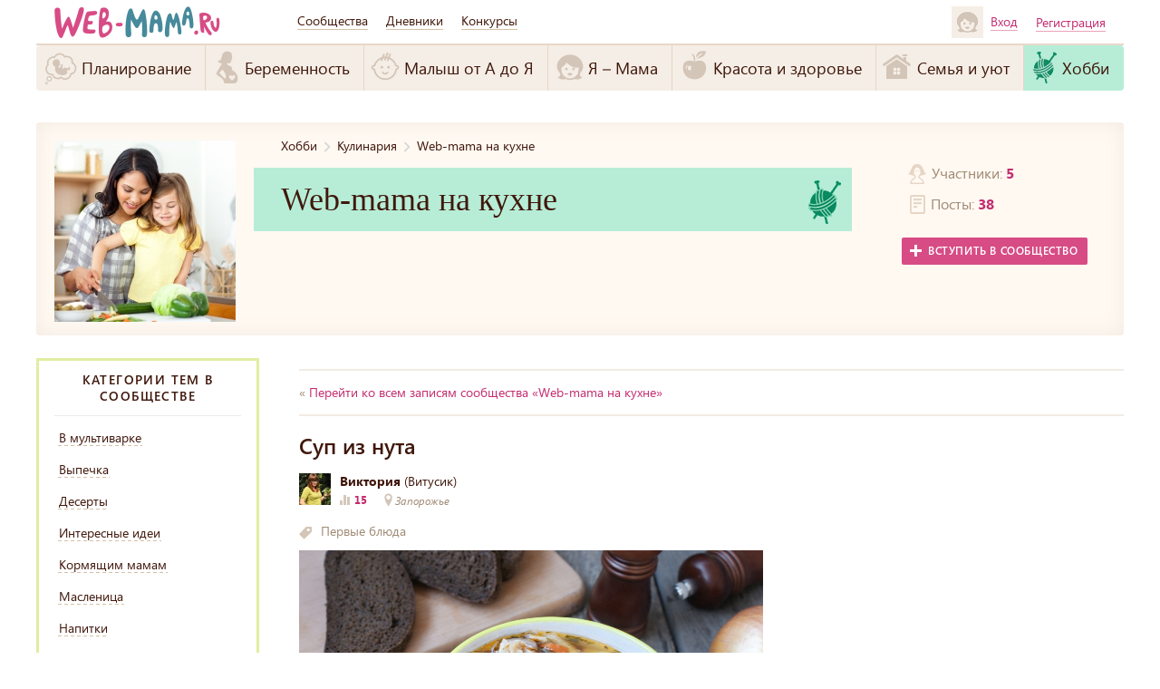

--- FILE ---
content_type: text/html; charset=UTF-8
request_url: https://www.web-mama.ru/community/post/sup-iz-nuta
body_size: 9280
content:
<!doctype html>
<html>
<head>
    <script data-ad-client="ca-pub-3880841454828240" async src="https://pagead2.googlesyndication.com/pagead/js/adsbygoogle.js"></script>
    <link rel="stylesheet" type="text/css" href="/assets/d20d41ec/css/ui/jquery-ui.css" />
<link rel="stylesheet" type="text/css" href="/assets/28142f61/jquery-emojiarea/jquery.emojiarea.css" />
<link rel="stylesheet" type="text/css" href="/assets/d20d41ec/css/style.css" />
<link rel="stylesheet" type="text/css" href="/assets/d20d41ec/css/perfect-scrollbar-custom.css" />
<link rel="stylesheet" type="text/css" href="/assets/d20d41ec/css/jquery-ui-timepicker-addon.css" />
<link rel="stylesheet" type="text/css" href="/assets/d20d41ec/plugins/font-awesome/css/font-awesome.min.css" />
<link rel="stylesheet" type="text/css" href="/assets/d20d41ec/plugins/AmaranJS/css/jquery.amaran.css" />
<link rel="stylesheet" type="text/css" href="/assets/d20d41ec/plugins/AmaranJS/css/theme/all-themes.css" />
<link rel="stylesheet" type="text/css" href="/assets/d20d41ec/plugins/TimeCircles/TimeCircles.css" />
<link rel="stylesheet" type="text/css" href="/assets/d20d41ec/plugins/colorbox/colorbox.css" />
<link rel="stylesheet" type="text/css" href="/assets/d20d41ec/plugins/jquery.qtip/jquery.qtip.min.css" />
<script type="text/javascript" src="/assets/37c9f4ad/jquery.min.js"></script>
<script type="text/javascript" src="/assets/d20d41ec/plugins/jquery-ui.min.js"></script>
<script type="text/javascript" src="/assets/d20d41ec/plugins/jquery.ui.datepicker-ru.js"></script>
<script type="text/javascript" src="/assets/5a57b530/emojione.min.js"></script>
<script type="text/javascript" src="/assets/d20d41ec/js/plugins.js"></script>
<script type="text/javascript" src="/assets/d20d41ec/js/script.js"></script>
<script type="text/javascript" src="/assets/3ff2564a/js/CommunityMemberButtonWidget.js"></script>
<script type="text/javascript" src="/assets/b262bf01/js/jquery.timeago.js"></script>
<script type="text/javascript" src="/assets/b262bf01/js/locale/jquery.timeago.ru.js"></script>
<script type="text/javascript" src="/assets/3ff2564a/js/CommentListWidget.js"></script>
<script type="text/javascript" src="/assets/3ff2564a/plugins/CommentListWidget/Jeditable/jquery.jeditable.js"></script>
<script type="text/javascript" src="/assets/3ff2564a/plugins/CommentListWidget/Jeditable/jquery.jeditable.emojiarea.js"></script>
<script type="text/javascript" src="/assets/1159d658/js_plugins/autobahn.min.js"></script>
<script type="text/javascript" src="/assets/1159d658/js/pullerWidget.js"></script>
<script type="text/javascript">
/*<![CDATA[*/
;(function($){var ieVer=navigator.userAgent.match(/MSIE (\d+\.\d+);/);ieVer=ieVer&&ieVer[1]?new Number(ieVer):null;var cont=ieVer&&ieVer<7.1?document.createElement("div"):null,excludePattern=null,includePattern=null,mergeIfXhr=1,resMap2Request=function(url){if (!url.match(/\?/))url += "?";return url + "&nlsc_map=" + $.nlsc.smap();};;if(!$.nlsc)$.nlsc={resMap:{}};$.nlsc.normUrl=function(url){if(!url)return null;if(cont){cont.innerHTML='<a href="'+url+'"></a>';url=cont.firstChild.href}if(excludePattern&& url.match(excludePattern))return null;if(includePattern&&!url.match(includePattern))return null;return url.replace(/\?*&*(_=\d+)?&*$/g,"")};$.nlsc.h=function(s){var h=0,i;for(i=0;i<s.length;i++)h=(h<<5)-h+s.charCodeAt(i)&1073741823;return""+h};$.nlsc.fetchMap=function(){for(var url,i=0,res=$(document).find("script[src]");i<res.length;i++)if(url=this.normUrl(res[i].src?res[i].src:res[i].href))this.resMap[url]={h:$.nlsc.h(url),d:1}};$.nlsc.smap=function(){var s="[";for(var url in this.resMap)s+='"'+this.resMap[url].h+ '",';return s.replace(/,$/,"")+"]"};var c={global:true,beforeSend:function(xhr,opt){if(!$.nlsc.fetched){$.nlsc.fetched=1;$.nlsc.fetchMap()}if(opt.dataType!="script"){if(mergeIfXhr)opt.url=resMap2Request(opt.url);return true}var url=$.nlsc.normUrl(opt.url);if(!url)return true;if(opt.converters&&opt.converters["text script"]){var saveConv=opt.converters["text script"];opt.converters["text script"]=function(){if(!$.nlsc.resMap[url].d){$.nlsc.resMap[url].d=1;saveConv.apply(window,arguments)}}}var r=$.nlsc.resMap[url]; if(r){if(r.d)return false}else $.nlsc.resMap[url]={h:$.nlsc.h(url),d:0};return true}};if(ieVer)c.dataFilter=function(data,type){if(type&&(type!="html"&&type!="text"))return data;return data.replace(/(<script[^>]+)defer(=[^\s>]*)?/ig,"$1")};$.ajaxSetup(c)})(jQuery);
/*]]>*/
</script>
<title>Суп из нута</title>
    <meta charset="utf-8">

            <link rel="shortcut icon" type="image/png" href="/assets/d20d41ec/images/favicon.png" /></head>
<body class="w-user-page"><script type="text/javascript" src="https://www.google.com/recaptcha/api.js"></script>

<div class="wrap-all">
    <!-- main -->
    <div class="main">
        
<!--  header  -->
<header class="header-lower">
    <div class="b-top-container">
                    <a href="/"><img class="logo" src="/assets/d20d41ec/images/logo-s.png" width="183"
                             height="35"
                             alt="web-mama.ru Сообщество современных мам"></a>
                <ul class="top-nav">
            <li><a href="/communities">Сообщества</a></li>
            <li><a href="/blog/all">Дневники</a></li>
            <li><a href="/competitions">Конкурсы</a></li>
        </ul>
        <ul class="user-no-auth">
    <li><a class="link-enter pop-link fancybox.ajax" href="/user/login"><img
                src="/assets/d20d41ec/images/min-ava.png" width="35" height="35" alt=""><i>Вход</i></a>
    </li>
    <li><a class="link-reg pop-link fancybox.ajax" href="/user/registration">Регистрация</a>
    </li>
</ul>    </div>
            <nav class="m-nav">
            
<table>
    <tr>
        
            <td class="csect1">
                <div class="rel">
                    <a class="link-nav" href="/section/planirovanie">Планирование</a>                    <ul><li><a href="/section/planirovanie#planirovanie-i-zachatie">Планирование и зачатие</a></li></ul>                </div>
            </td>

        
            <td class="csect2">
                <div class="rel">
                    <a class="link-nav" href="/section/beremennost">Беременность</a>                    <ul><li><a href="/section/beremennost#zdorove">Здоровье</a></li><li><a href="/section/beremennost#podgotovka-k-rodam">Подготовка к родам</a></li></ul>                </div>
            </td>

        
            <td class="csect3">
                <div class="rel">
                    <a class="link-nav" href="/section/malish-ot-a-do-ya">Малыш от А до Я</a>                    <ul><li><a href="/section/malish-ot-a-do-ya#malysh-0-3">Малыш 0-3</a></li><li><a href="/section/malish-ot-a-do-ya#malysh-3-6">Малыш 3-6</a></li><li><a href="/section/malish-ot-a-do-ya#deti-6-18">Дети 6-18</a></li><li><a href="/section/malish-ot-a-do-ya#detskoe-zdorove">Детское здоровье</a></li><li><a href="/section/malish-ot-a-do-ya#razvitie-i-obuchenie">Развитие и обучение</a></li><li><a href="/section/malish-ot-a-do-ya#psihologiya-rebenka-i-problemy">Психология ребенка и проблемы</a></li><li><a href="/section/malish-ot-a-do-ya#moda-i-stil">Мода и стиль</a></li><li><a href="/section/malish-ot-a-do-ya#podarki-i-razvlecheniya">Подарки и развлечения</a></li></ul>                </div>
            </td>

        
            <td class="csect4">
                <div class="rel">
                    <a class="link-nav" href="/section/ya-mama">Я – Мама</a>                    <ul><li><a href="/section/ya-mama#byt-mamoj">Быть мамой</a></li><li><a href="/section/ya-mama#otnosheniya">Отношения</a></li><li><a href="/section/ya-mama#psihologiya">Психология</a></li></ul>                </div>
            </td>

        
            <td class="csect5">
                <div class="rel">
                    <a class="link-nav" href="/section/krasota-i-zdorove">Красота и здоровье</a>                    <ul><li><a href="/section/krasota-i-zdorove#krasota-moda-i-stil">Мода и стиль</a></li><li><a href="/section/krasota-i-zdorove#sport-i-aktivnyj-obraz-zhizni">Спорт и активный образ жизни</a></li><li><a href="/section/krasota-i-zdorove#uhod-za-soboj-voprosy-zdorovya">Уход за собой, вопросы здоровья</a></li></ul>                </div>
            </td>

        
            <td class="csect6">
                <div class="rel">
                    <a class="link-nav" href="/section/semya-i-uyut">Семья и уют</a>                    <ul><li><a href="/section/semya-i-uyut#dom">Дом</a></li><li><a href="/section/semya-i-uyut#semejnyj-dosug">Семейный досуг</a></li><li><a href="/section/semya-i-uyut#svadba">Семья от А до Я</a></li></ul>                </div>
            </td>

        
            <td class="csect7 active">
                <div class="rel">
                    <a class="link-nav" href="/section/hobbi">Хобби</a>                    <ul><li><a href="/section/hobbi#kulinariya">Кулинария</a></li><li><a href="/section/hobbi#rukodelie-i-remesla">Рукоделие и ремесла</a></li><li><a href="/section/hobbi#fotografiya">Фотография</a></li></ul>                </div>
            </td>

            </tr>
</table>        </nav>
        </header><!-- end header -->

            <!--  content  -->
    <div class="content" id="content">
        <div class="content-inner clearfix mrt0">
    <div class="comm-head-info clearfix">
    <div class="chi-pic">
        <img width="200" height="200" src="/upload/images/community/36/image_middle_Cook-Together_23415163_23415163.jpg" alt="Web-mama на кухне" />    </div>
    <div class="chi-text">
        <div class="comm-bread">
            <a title="Раздел сообществ - Хобби" href="/section/hobbi">Хобби</a><i>&gt;</i><a title="Категория сообществ - Кулинария" href="/section/hobbi#kulinariya">Кулинария</a><i>&gt;</i><a title="Сообщество - Web-mama на кухне" href="/community/web-mama-na-kuhne">Web-mama на кухне</a>        </div>
        <div class="chi-left">
                        <div            class="chi-title csect csect7 csect7-background-color">
            Web-mama на кухне            <noindex>
                <div class="chi-title-ico-wr">
                    <div class="chi-title-ico image-background"></div>
                </div>
            </noindex>
        </div>
        <div class="community_description">

                            <noindex>
                    <div class="community_readmore">
                                            </div>
                </noindex>
            
        </div>
    </div>
    <div class="chi-right">
        <ul class="rcm-list">
            <li>
                    <span class="rcm-mem">Участники:
                        <i class="communityMemberCnt36">5</i>
                    </span>
            </li>
            <li><span class="rcm-post">Посты:  <i>38</i></span></li>
        </ul>
        <div class="communityMemberBtnWr communityMemberBtn36"><a data-loading="0" class="community-btn btn-join pop-link fancybox.ajax" data-type="join" href="/user/login?action=%2Fcommunity%2FuserManage%2F36%3Ftype%3Djoin">вступить в сообщество</a></div>            </div>
    <div class="cl"></div>

</div>
</div>    <!-- col-left -->
    <aside class="comc-left">
        <div class="comc-left">
            <div class="c-categ">
            <div class="c-categ-title">категории тем в сообществе</div>
            <ul class="c-categ-list" id="yw0">
<li><a href="/community/web-mama-na-kuhne/topic/153"><span>В мультиварке</span></a></li>
<li><a href="/community/web-mama-na-kuhne/topic/47"><span>Выпечка</span></a></li>
<li><a href="/community/web-mama-na-kuhne/topic/46"><span>Десерты</span></a></li>
<li><a href="/community/web-mama-na-kuhne/topic/59"><span>Интересные идеи</span></a></li>
<li><a href="/community/web-mama-na-kuhne/topic/48"><span>Кормящим мамам</span></a></li>
<li><a href="/community/web-mama-na-kuhne/topic/146"><span>Масленица</span></a></li>
<li><a href="/community/web-mama-na-kuhne/topic/66"><span>Напитки</span></a></li>
<li><a href="/community/web-mama-na-kuhne/topic/45"><span>Новогодние рецепты</span></a></li>
<li><a href="/community/web-mama-na-kuhne/topic/44"><span>Пасхальные рецепты</span></a></li>
<li><a href="/community/web-mama-na-kuhne/topic/167"><span>Первые блюда</span></a></li>
<li><a href="/community/web-mama-na-kuhne/topic/62"><span>Полезные советы</span></a></li>
<li><a href="/community/web-mama-na-kuhne/topic/154"><span>Постные блюда</span></a></li>
</ul>        </div>
            <div class="c-categ cs-clead">
            <div class="c-categ-title">лидеры сообщества</div>
            <ul class="cs-user-list">
                                    <li class="clearfix">
                        <a href="/users/36303"><img width="60" class="cs-user-ava" src="/upload/user/36303/small_a0ade4ee9c82098e62d302efe73f6d30.jpg" alt="Аватар" /></a>                        <span class="cs-user-b">
									<span class="cs-user-name">
                                        <a href="/users/36303"><i>Виктория</i> (Витусик)</a>                                    </span>
									<span
                                        class="cs-user-like">4</span>
								</span>
                    </li>
                
            </ul>
        </div>
    
<div class="c-categ cs-clead ">
    <div class="c-categ-title">Последние записи</div>
    <ul class="cs-last-post-list">
                    <li class="clearfix">
                <a href="/community/post/yablochnyj-marmelad-na-zhelatine"><img width="60" src="/upload/images/post/450/image_small_image_large_8359_5834595fb4f16_79826125.jpg" alt="Яблочный мармелад на желатине" /></a>                <span class="cs-user-b ">
									<span class="cs-user-name">
                                        <a href="/community/post/yablochnyj-marmelad-na-zhelatine">Яблочный мармелад на желатине</a>                                    </span>
								</span>
            </li>
                    <li class="clearfix">
                <a href="/community/post/pashtida"><img width="60" src="/upload/images/post/444/image_small_image_large_9976_57d02d21c83ae_73261244.jpg" alt="Паштида" /></a>                <span class="cs-user-b ">
									<span class="cs-user-name">
                                        <a href="/community/post/pashtida">Паштида</a>                                    </span>
								</span>
            </li>
                    <li class="clearfix">
                <a href="/community/post/kabachkovaya-zapekanka-v-multivarke"><img width="60" src="/upload/images/post/423/image_small_image_large_3772_57a892dca60d6_70666437.jpg" alt="Кабачковая запеканка в мультиварке" /></a>                <span class="cs-user-b ">
									<span class="cs-user-name">
                                        <a href="/community/post/kabachkovaya-zapekanka-v-multivarke">Кабачковая запеканка в мультиварке</a>                                    </span>
								</span>
            </li>
                    <li class="clearfix">
                <a href="/community/post/humus"><img width="60" src="/upload/images/post/419/image_small_image_large_5030_579f780a32157_70068825.jpg" alt="​Хумус" /></a>                <span class="cs-user-b ">
									<span class="cs-user-name">
                                        <a href="/community/post/humus">​Хумус</a>                                    </span>
								</span>
            </li>
                    <li class="clearfix">
                <a href="/community/post/bananovoe-morozhenoe"><img width="60" src="/upload/images/post/411/image_small_image_large_7380_57961da755ba6_69456615.jpg" alt="Банановое мороженое" /></a>                <span class="cs-user-b ">
									<span class="cs-user-name">
                                        <a href="/community/post/bananovoe-morozhenoe">Банановое мороженое</a>                                    </span>
								</span>
            </li>
                    <li class="clearfix">
                <a href="/community/post/klubnichnaya-panna-kotta"><img width="60" src="/upload/images/post/328/image_small_687_5576fe288b061_33862150.jpg" alt="Клубничная панна котта " /></a>                <span class="cs-user-b ">
									<span class="cs-user-name">
                                        <a href="/community/post/klubnichnaya-panna-kotta">Клубничная панна котта </a>                                    </span>
								</span>
            </li>
        
    </ul>
</div><div class="slide-banner">
    <div>
        <!-- adv -->
    </div>
</div>
</div>    </aside>
    <!-- end col-left -->
    <div
        class="community-post-content  comc-right w910 ">
        <div class="art-item art-item-first i-liv-c3 padt12">
            <div class="bl-sort community-back-link">
                &laquo; <a href="/community/web-mama-na-kuhne">Перейти ко всем записям сообщества &laquo;Web-mama на кухне&raquo;</a>            </div>
            <h1>Суп из нута</h1>

            <noindex>
    <div class="user_small_profile_panel_wr art-user">
        <div class="icom-ava">
            <a href="/users/36303"><img src="/upload/user/36303/small_a0ade4ee9c82098e62d302efe73f6d30.jpg" alt="" /></a>
                    </div>
        <div class="name">
            <a href="/users/36303"><i>Виктория</i> (Витусик)</a>        </div>
        <ul class="il-meta-list">
            <li class="iml-ratio">15</li>
            <li class="iml-place"><a class="pop-link fancybox.ajax" href="/user/city/10119"><i class="map-market-icon"></i> </a><a class="pop-link fancybox.ajax" href="/user/city/10119">Запорожье</a></li>        </ul>
            </div>
</noindex>                <div class="art-label">
                    <a href="/community/web-mama-na-kuhne/topic/167">Первые блюда</a>                </div>
                                        <div class="art-text-intro image_large">
                <img class="post_image" src="/upload/images/post/359/9523_550db115b48d7_26961294.jpg" alt="Суп из нута" />У нута много названий - бараний горох, турецкий горох, шиш, нахат, пузырник. Из него получается очень много вкусных и полезных и сытных блюд. Нут нежнее и полезнее привычного нам гороха.Сегодня у нас суп из нута. Ингредиенты рассчитаны на кастрюлю объемом 2,5 литра            </div>
            <div class="art-text">
                
<p><img src="/upload/user/36303/uploaded/2658_550db1f5b6bc1.jpg" alt="2658_550db1f5b6bc1.jpg"></p>
<p><strong>Ингредиенты:</strong></p>
<ul>
<li>400 г курицы</li>
<li>1 ст. нута</li>
<li>1 луковица</li>
<li>1 морковь</li>
<li>2-3 шт. картофеля</li>
<li>соль, перец</li>
<li>зелень</li>
<li>2-3 ст.л. томатной пасты</li>
<li>растительное масло</li>
</ul>
<p><strong>Пошаговое приготовление рецепта:</strong></p>
<p><strong><br></strong></p>
<p><img src="/upload/user/36303/uploaded/4684_550db222386ed.jpg" alt="4684_550db222386ed.jpg"></p>
<p>Шаг 1:</p>
<p>Нут замочить в воде, с чайной ложкой соды, часов на пять, лучше на ночь. Затем воду слить, нут промыть.</p>
<p><img src="/upload/user/36303/uploaded/4210_550db23f9de62.jpg" alt="4210_550db23f9de62.jpg"></p>
<p>Шаг 2:</p>
<p>Куриное мясо отварить до готовности.</p>
<p><img src="/upload/user/36303/uploaded/2575_550db2f9a7e14.jpg" alt="2575_550db2f9a7e14.jpg"></p>
<p>Шаг 3:</p>
<p>Мясо вынуть, отделить от кости и нарезать кусочками.</p>
<p><img src="/upload/user/36303/uploaded/2575_550db31143ae3.jpg" alt="2575_550db31143ae3.jpg"></p>
<p>Шаг 4:</p>
<p>Высыпать нут в бульон и варить пока нут не станет мягким (примерно 1 час). Затем добавить нарезанное куриное мясо.</p>
<p><img src="/upload/user/36303/uploaded/2896_550db32a3005c.jpg" alt="2896_550db32a3005c.jpg"></p>
<p>Шаг 5:</p>
<p>Картофель вымыть, почистить, нарезать и добавить в бульон. Посолить, поперчить. Варить до готовности картофеля.</p>
<p><img src="/upload/user/36303/uploaded/3973_550db33cb7af6.jpg" alt="3973_550db33cb7af6.jpg"></p>
<p>Шаг 6:</p>
<p>Лук и морковь почистить, нарезать и слегка обжарить на растительном масле. Добавить томатную пасту, перемешать и тушить 2-3 минуты.</p>
<p><img src="/upload/user/36303/uploaded/7612_550db355dfd71.jpg" alt="7612_550db355dfd71.jpg"></p>
<p>Шаг 7:</p>
<p>Добавить к бульону содержимое сковороды и варить 10 минут. В конце добавить порубленную зелень.</p>
<p><img src="/upload/user/36303/uploaded/4514_550db36c44906.jpg" alt="4514_550db36c44906.jpg"></p>
<p>Шаг 8:</p>
<p>Подавать на стол горячим. </p>
<p>Приятного аппетита!</p>
<p><a href="http://yummybook.ru/catalog/recept/nutovyj-sup" rel="nofollow">http://yummybook.ru/catalog/recept/nutovyj-sup</a></p>
            </div>
            
            <div class="post-meta">
                <span class="c-date"><abbr>21:08, 21 марта 2015</abbr></span>
                <ul class="post-meta-links">
                                        <li>
                        <div class="addthis_sharing_toolbox"></div>
                    </li>
                    <li><a class="abuse_link pop-link fancybox.ajax" title="Отправить жалобу" href="/user/login">Пожаловаться</a></li>                    <li><a class="pml-like likeLink359_post pop-link fancybox.ajax" data-url="/user/login?action=%2Flike%2Findex%2F359%3Falias%3Dpost" data-item-id="359_post" href="#"  data-fancybox-href="/user/login?action=%2Flike%2Findex%2F359%3Falias%3Dpost">Мне нравится! <i class="likeCnt likeCnt359_post" style="display:none;">0</i></a></li>
                    <li><a class="nni-cmnt" href="#toComments">0</a></li>
                    <li>
                        <a class="btn-reply" onclick="Community.guestReplyToPost(); return false;" href="#">Оставить комментарий</a>                    </li>
                </ul>
            </div>
            <div id="toComments"></div>
            <div class="comment-wrap">
    <div class="b-comments">
        <div class="bcm-title"><i>Комментарии</i></div>
                    <ul class="bcm-list comment_list comment_list359_1"></ul>
        
        <div class="cannotAddComment"><a class="pop-link fancybox.ajax" href="/user/login">Авторизируйтесь</a>, для возможности написания комментариев</div>    </div>
</div>        </div>
        <div class="cl"></div>

                    <div class="relative_posts">
                <div class="group-title">Другие записи в сообществе:</div>
                <a href="/community/post/vatrushka-yarmarka-v-multivarke">Ватрушка "Ярмарка" в мультиварке</a> | <a href="/community/post/kotlety-iz-chechevicy">​Котлеты из чечевицы</a> | <a href="/community/post/postnoe-pechene-na-tomatnom-soke">Постное печенье на томатном соке</a> | <a href="/community/post/pshennaya-kasha-s-makom-v-multivarke">​Пшенная каша с маком в мультиварке</a> | <a href="/community/post/blinnye-meshochki">Блинные мешочки</a> | <a href="/community/post/bliny-na-kefire">Блины на кефире</a> | <a href="/community/post/bliny-so-shpinatom">Блины со шпинатом</a> | <a href="/community/post/novogodnie-sladosti-keks-elochka-s-klubnichkoj">Новогодние сладости: кекс "Елочка с клубничкой"</a> | <a href="/community/post/novogodnie-deserty-keksy-shapka-deda-moroza">Новогодние десерты: кексы "шапка Деда Мороза"</a> | <a href="/community/post/blyudo-iz-tykvy-dlya-detej-i-vzroslyh">Блюдо из тыквы для детей и взрослых</a>            </div>
                </div>
</div>    </div>
    <!-- content -->
        <!-- content -->
    </div>
    <!-- end main -->
</div>


<!--  footer -->
<footer class="clearfix">
    <div class="foot-nav">
        <ul class="foot-nav-list">
            <li class="b-item clearfix">
                <div class="h3">разделы сайта</div>
<ul>
    <li><a href="/section/planirovanie">Планирование</a></li><li><a href="/section/beremennost">Беременность</a></li><li><a href="/section/malish-ot-a-do-ya">Малыш от А до Я</a></li><li><a href="/section/ya-mama">Я – Мама</a></li><li><a href="/section/krasota-i-zdorove">Красота и здоровье</a></li><li><a href="/section/semya-i-uyut">Семья и уют</a></li><li><a href="/section/hobbi">Хобби</a></li></ul>            </li>
            <li class="b-item clearfix">
                <div class="fn-col">
                    <div class="h3">Общение</div>
                    <ul>
                        <li><a href="/communities">Сообщества</a></li>
                    </ul>
                </div>
                <div class="fn-col hide">
                    <div class="h3">связь с нами</div>
                    <ul>
                        <li><a href="/page/pomosh-po-rabote-s-saitom">Помощь по работе с сайтом</a></li>
                        <li><a href="/page/reklamodatelyam">Рекламодателям</a></li>
                        <li><a href="/page/contacts">Контакты</a></li>
                    </ul>
                </div>
            </li>
            <li class="b-item clearfix">
                <div class="fn-col">
                    <div class="h3">наши друзья</div>
                    <ul>
                        <li><a href="http://yummybook.ru">yummybook.ru</a></li>
                        <li><a href="/page/links">Ссылки</a></li>
                    </ul>
                </div>
                <div class="fn-col">
                    <div class="h3">следите за нами</div>
                    <ul>
                        <li><a class="fn-soc1" href="http://vk.com/webmamaru" target="_blank" rel="nofollow">Мы в
                                Вконтакте</a></li>
                        <li><a class="fn-soc2" href="https://www.facebook.com/webmamaru" target="_blank" rel="nofollow">Мы
                                на Facebook</a></li>
                        <li><a class="fn-soc3" href="https://instagram.com/webmamaru/" target="_blank" rel="nofollow">Мы
                                в Instagram</a></li>
                    </ul>
                </div>
            </li>
        </ul>
    </div>
    <div class="copyright">&copy; 2006-2026 Web-mama.ru - сообщество современных мам. Все о детях и
        материнстве.<br/>
        Копирование материалов сайта разрешено только со cсылкой на источник.
        <a href="https://www.etsy.com/shop/TheCuteCeramics?ref=webmama">etsy</a>
    </div>
    <ul class="foot-soc">
        <div class="addthis_sharing_toolbox"></div>
    </ul>
</footer><!-- end footer -->

<div id="scroll-top-button">
    <p id="back-top">
        <a href="#top"><span></span>Вверх</a>
    </p>
</div>




    <!-- Yandex.Metrika counter -->
    <script type="text/javascript">(function (d, w, c) {
            (w[c] = w[c] || []).push(function () {
                try {
                    w.yaCounter12691861 = new Ya.Metrika({id: 12691861, webvisor: true, clickmap: true, accurateTrackBounce: true});
                } catch (e) {
                }
            });
            var n = d.getElementsByTagName("script")[0], s = d.createElement("script"), f = function () {
                n.parentNode.insertBefore(s, n);
            };
            s.type = "text/javascript";
            s.async = true;
            s.src = (d.location.protocol == "https:" ? "https:" : "http:") + "//mc.yandex.ru/metrika/watch.js";
            if (w.opera == "[object Opera]") {
                d.addEventListener("DOMContentLoaded", f, false);
            } else {
                f();
            }
        })(document, window, "yandex_metrika_callbacks");</script>
    <noscript>
        <div><img src="//mc.yandex.ru/watch/12691861" style="position:absolute; left:-9999px;" alt=""/></div>
    </noscript><!-- /Yandex.Metrika counter -->

    <script>
        (function(i,s,o,g,r,a,m){i['GoogleAnalyticsObject']=r;i[r]=i[r]||function(){
            (i[r].q=i[r].q||[]).push(arguments)},i[r].l=1*new Date();a=s.createElement(o),
            m=s.getElementsByTagName(o)[0];a.async=1;a.src=g;m.parentNode.insertBefore(a,m)
        })(window,document,'script','//www.google-analytics.com/analytics.js','ga');

        ga('create', 'UA-5677247-1', 'auto');
        ga('send', 'pageview');

    </script>    

<script type="text/javascript" src="/assets/28142f61/jquery-emojiarea/jquery.emojiarea.js"></script>
<script type="text/javascript" src="/assets/28142f61/jquery-emojiarea/packs/emojione/emojis.js"></script>
<script type="text/javascript" src="/assets/d20d41ec/plugins/AmaranJS/js/jquery.amaran.js"></script>
<script type="text/javascript" src="/assets/d20d41ec/plugins/jquery.noty.packaged.min.js"></script>
<script type="text/javascript" src="/assets/d20d41ec/plugins/jscroll/jquery.jscroll.js"></script>
<script type="text/javascript" src="/assets/d20d41ec/plugins/perfect-scrollbar/src/perfect-scrollbar.js"></script>
<script type="text/javascript" src="/assets/d20d41ec/plugins/readmore.min.js"></script>
<script type="text/javascript" src="/assets/d20d41ec/plugins/jquery-ui-timepicker-addon.js"></script>
<script type="text/javascript" src="/assets/d20d41ec/plugins/datepicker-ru.js"></script>
<script type="text/javascript" src="/assets/d20d41ec/plugins/TimeCircles/TimeCircles.js"></script>
<script type="text/javascript" src="/assets/d20d41ec/plugins/colorbox/jquery.colorbox-min.js"></script>
<script type="text/javascript" src="/assets/d20d41ec/plugins/colorbox/i18n/jquery.colorbox-ru.js"></script>
<script type="text/javascript" src="/assets/d20d41ec/plugins/jquery.qtip/jquery.qtip.min.js"></script>
<script type="text/javascript" src="/assets/d20d41ec/plugins/jquery.qtip/imagesloaded.pkg.min.js"></script>
<script type="text/javascript" src="/assets/d20d41ec/plugins/jquery-placeholder/jquery.placeholder.min.js"></script>
<script type="text/javascript" src="/assets/d20d41ec/plugins/stickyMojo.js"></script>
<script type="text/javascript" src="//s7.addthis.com/js/300/addthis_widget.js#pubid=ra-54e0ab115b73bbb4" async="async"></script>
<script type="text/javascript" src="/assets/d20d41ec/js/statistics.js"></script>
<script type="text/javascript" src="/assets/d20d41ec/js/controller/Community.js"></script>
<script type="text/javascript">
/*<![CDATA[*/
$.emojiarea.path = '/emojione/assets/png/';
var CommunityMemberButtonText={"joinText":"\u0432\u0441\u0442\u0443\u043f\u0438\u0442\u044c \u0432 \u0441\u043e\u043e\u0431\u0449\u0435\u0441\u0442\u0432\u043e","leaveText":"\u043f\u043e\u043a\u0438\u043d\u0443\u0442\u044c \u0441\u043e\u043e\u0431\u0449\u0435\u0441\u0442\u0432\u043e"};

            function initializeTimeAgo(){
                $(".timeago:not(.timeago-applied)").timeago();
            }
            $(document).ready(function(){initializeTimeAgo();});
        
jQuery(function($) {
emojione.ascii=true;
emojione.imagePathPNG='/emojione/assets/png/';

$("body").on("click", ".admin-comment-add", function(){
    var $obj=$(this);
    if(!confirm("Вы уверены?")) return false;
    $.ajax({
        url: $obj.attr("href"),
        type: "POST",
        beforeSend: function(){
            if($obj.data("loading")==1){
                return false;
            }
            $obj.data("loading",1);
            return true;
        },
        success: function(){
            $obj.closest(".b-item").fadeOut();
        },
        complete: function(){
            $obj.data("loading",0);
        }
    });

    return false;
});

});
jQuery(window).on('load',function() {
$.emojiarea.path = '/emojione/assets/png/';
Community.loadDescription('36');
});
/*]]>*/
</script>
<script defer src="https://static.cloudflareinsights.com/beacon.min.js/vcd15cbe7772f49c399c6a5babf22c1241717689176015" integrity="sha512-ZpsOmlRQV6y907TI0dKBHq9Md29nnaEIPlkf84rnaERnq6zvWvPUqr2ft8M1aS28oN72PdrCzSjY4U6VaAw1EQ==" data-cf-beacon='{"version":"2024.11.0","token":"16a6ec640be64554bf5de7aefaca77a8","r":1,"server_timing":{"name":{"cfCacheStatus":true,"cfEdge":true,"cfExtPri":true,"cfL4":true,"cfOrigin":true,"cfSpeedBrain":true},"location_startswith":null}}' crossorigin="anonymous"></script>
</body>
</html>


--- FILE ---
content_type: text/html; charset=utf-8
request_url: https://www.google.com/recaptcha/api2/aframe
body_size: -95
content:
<!DOCTYPE HTML><html><head><meta http-equiv="content-type" content="text/html; charset=UTF-8"></head><body><script nonce="rPMa3WGGt2SbFj0Rxh37Sg">/** Anti-fraud and anti-abuse applications only. See google.com/recaptcha */ try{var clients={'sodar':'https://pagead2.googlesyndication.com/pagead/sodar?'};window.addEventListener("message",function(a){try{if(a.source===window.parent){var b=JSON.parse(a.data);var c=clients[b['id']];if(c){var d=document.createElement('img');d.src=c+b['params']+'&rc='+(localStorage.getItem("rc::a")?sessionStorage.getItem("rc::b"):"");window.document.body.appendChild(d);sessionStorage.setItem("rc::e",parseInt(sessionStorage.getItem("rc::e")||0)+1);localStorage.setItem("rc::h",'1769693320671');}}}catch(b){}});window.parent.postMessage("_grecaptcha_ready", "*");}catch(b){}</script></body></html>

--- FILE ---
content_type: text/css
request_url: https://www.web-mama.ru/assets/d20d41ec/css/ui/jquery-ui.css
body_size: 8028
content:
/*! jQuery UI - v1.11.4 - 2015-03-30
* http://jqueryui.com
* Includes: core.css, draggable.css, resizable.css, selectable.css, sortable.css, accordion.css, autocomplete.css, button.css, datepicker.css, dialog.css, menu.css, progressbar.css, selectmenu.css, slider.css, spinner.css, tabs.css, tooltip.css, theme.css
* To view and modify this theme, visit http://jqueryui.com/themeroller/?ffDefault=Verdana%2CArial%2Csans-serif&fwDefault=normal&fsDefault=1.1em&cornerRadius=4px&bgColorHeader=cccccc&bgTextureHeader=highlight_soft&bgImgOpacityHeader=75&borderColorHeader=aaaaaa&fcHeader=222222&iconColorHeader=222222&bgColorContent=ffffff&bgTextureContent=flat&bgImgOpacityContent=75&borderColorContent=aaaaaa&fcContent=222222&iconColorContent=222222&bgColorDefault=e6e6e6&bgTextureDefault=glass&bgImgOpacityDefault=75&borderColorDefault=d3d3d3&fcDefault=555555&iconColorDefault=888888&bgColorHover=dadada&bgTextureHover=glass&bgImgOpacityHover=75&borderColorHover=999999&fcHover=212121&iconColorHover=454545&bgColorActive=ffffff&bgTextureActive=glass&bgImgOpacityActive=65&borderColorActive=aaaaaa&fcActive=212121&iconColorActive=454545&bgColorHighlight=fbf9ee&bgTextureHighlight=glass&bgImgOpacityHighlight=55&borderColorHighlight=fcefa1&fcHighlight=363636&iconColorHighlight=2e83ff&bgColorError=fef1ec&bgTextureError=glass&bgImgOpacityError=95&borderColorError=cd0a0a&fcError=cd0a0a&iconColorError=cd0a0a&bgColorOverlay=aaaaaa&bgTextureOverlay=flat&bgImgOpacityOverlay=0&opacityOverlay=30&bgColorShadow=aaaaaa&bgTextureShadow=flat&bgImgOpacityShadow=0&opacityShadow=30&thicknessShadow=8px&offsetTopShadow=-8px&offsetLeftShadow=-8px&cornerRadiusShadow=8px
* Copyright 2015 jQuery Foundation and other contributors; Licensed MIT */

/* Layout helpers
----------------------------------*/
.ui-helper-hidden {
    display: none;
}

.ui-helper-hidden-accessible {
    border: 0;
    clip: rect(0 0 0 0);
    height: 1px;
    margin: -1px;
    overflow: hidden;
    padding: 0;
    position: absolute;
    width: 1px;
}

.ui-helper-reset {
    margin: 0;
    padding: 0;
    border: 0;
    outline: 0;
    line-height: 1.3;
    text-decoration: none;
    font-size: 100%;
    list-style: none;
}

.ui-helper-clearfix:before,
.ui-helper-clearfix:after {
    content: "";
    display: table;
    border-collapse: collapse;
}

.ui-helper-clearfix:after {
    clear: both;
}

.ui-helper-clearfix {
    min-height: 0; /* support: IE7 */
}

.ui-helper-zfix {
    width: 100%;
    height: 100%;
    top: 0;
    left: 0;
    position: absolute;
    opacity: 0;
    filter: Alpha(Opacity=0); /* support: IE8 */
}

.ui-front {
    z-index: 100;
}

/* Interaction Cues
----------------------------------*/
.ui-state-disabled {
    cursor: default !important;
}

/* Icons
----------------------------------*/

/* states and images */
.ui-icon {
    display: block;
    text-indent: -99999px;
    overflow: hidden;
    background-repeat: no-repeat;
}

/* Misc visuals
----------------------------------*/

/* Overlays */
.ui-widget-overlay {
    position: fixed;
    top: 0;
    left: 0;
    width: 100%;
    height: 100%;
}

.ui-draggable-handle {
    -ms-touch-action: none;
    touch-action: none;
}

.ui-resizable {
    position: relative;
}

.ui-resizable-handle {
    position: absolute;
    font-size: 0.1px;
    display: block;
    -ms-touch-action: none;
    touch-action: none;
}

.ui-resizable-disabled .ui-resizable-handle,
.ui-resizable-autohide .ui-resizable-handle {
    display: none;
}

.ui-resizable-n {
    cursor: n-resize;
    height: 7px;
    width: 100%;
    top: -5px;
    left: 0;
}

.ui-resizable-s {
    cursor: s-resize;
    height: 7px;
    width: 100%;
    bottom: -5px;
    left: 0;
}

.ui-resizable-e {
    cursor: e-resize;
    width: 7px;
    right: -5px;
    top: 0;
    height: 100%;
}

.ui-resizable-w {
    cursor: w-resize;
    width: 7px;
    left: -5px;
    top: 0;
    height: 100%;
}

.ui-resizable-se {
    cursor: se-resize;
    width: 12px;
    height: 12px;
    right: 1px;
    bottom: 1px;
}

.ui-resizable-sw {
    cursor: sw-resize;
    width: 9px;
    height: 9px;
    left: -5px;
    bottom: -5px;
}

.ui-resizable-nw {
    cursor: nw-resize;
    width: 9px;
    height: 9px;
    left: -5px;
    top: -5px;
}

.ui-resizable-ne {
    cursor: ne-resize;
    width: 9px;
    height: 9px;
    right: -5px;
    top: -5px;
}

.ui-selectable {
    -ms-touch-action: none;
    touch-action: none;
}

.ui-selectable-helper {
    position: absolute;
    z-index: 100;
    border: 1px dotted black;
}

.ui-sortable-handle {
    -ms-touch-action: none;
    touch-action: none;
}

.ui-accordion .ui-accordion-header {
    display: block;
    cursor: pointer;
    position: relative;
    margin: 2px 0 0 0;
    padding: .5em .5em .5em .7em;
    min-height: 0; /* support: IE7 */
    font-size: 100%;
}

.ui-accordion .ui-accordion-icons {
    padding-left: 2.2em;
}

.ui-accordion .ui-accordion-icons .ui-accordion-icons {
    padding-left: 2.2em;
}

.ui-accordion .ui-accordion-header .ui-accordion-header-icon {
    position: absolute;
    left: .5em;
    top: 50%;
    margin-top: -8px;
}

.ui-accordion .ui-accordion-content {
    padding: 1em 2.2em;
    border-top: 0;
    overflow: auto;
}

.ui-autocomplete {
    position: absolute;
    top: 0;
    left: 0;
    cursor: default;
}

.ui-button {
    display: inline-block;
    position: relative;
    padding: 0;
    line-height: normal;
    margin-right: .1em;
    cursor: pointer;
    vertical-align: middle;
    text-align: center;
    overflow: visible; /* removes extra width in IE */
}

.ui-button,
.ui-button:link,
.ui-button:visited,
.ui-button:hover,
.ui-button:active {
    text-decoration: none;
}

/* to make room for the icon, a width needs to be set here */
.ui-button-icon-only {
    width: 2.2em;
}

/* button elements seem to need a little more width */
button.ui-button-icon-only {
    width: 2.4em;
}

.ui-button-icons-only {
    width: 3.4em;
}

button.ui-button-icons-only {
    width: 3.7em;
}

/* button text element */
.ui-button .ui-button-text {
    display: block;
    line-height: normal;
}

.ui-button-text-only .ui-button-text {
    padding: .4em 1em;
}

.ui-button-icon-only .ui-button-text,
.ui-button-icons-only .ui-button-text {
    padding: .4em;
    text-indent: -9999999px;
}

.ui-button-text-icon-primary .ui-button-text,
.ui-button-text-icons .ui-button-text {
    padding: .4em 1em .4em 2.1em;
}

.ui-button-text-icon-secondary .ui-button-text,
.ui-button-text-icons .ui-button-text {
    padding: .4em 2.1em .4em 1em;
}

.ui-button-text-icons .ui-button-text {
    padding-left: 2.1em;
    padding-right: 2.1em;
}

/* no icon support for input elements, provide padding by default */
input.ui-button {
    padding: .4em 1em;
}

/* button icon element(s) */
.ui-button-icon-only .ui-icon,
.ui-button-text-icon-primary .ui-icon,
.ui-button-text-icon-secondary .ui-icon,
.ui-button-text-icons .ui-icon,
.ui-button-icons-only .ui-icon {
    position: absolute;
    top: 50%;
    margin-top: -8px;
}

.ui-button-icon-only .ui-icon {
    left: 50%;
    margin-left: -8px;
}

.ui-button-text-icon-primary .ui-button-icon-primary,
.ui-button-text-icons .ui-button-icon-primary,
.ui-button-icons-only .ui-button-icon-primary {
    left: .5em;
}

.ui-button-text-icon-secondary .ui-button-icon-secondary,
.ui-button-text-icons .ui-button-icon-secondary,
.ui-button-icons-only .ui-button-icon-secondary {
    right: .5em;
}

/* button sets */
.ui-buttonset {
    margin-right: 7px;
}

.ui-buttonset .ui-button {
    margin-left: 0;
    margin-right: -.3em;
}

/* workarounds */
/* reset extra padding in Firefox, see h5bp.com/l */
input.ui-button::-moz-focus-inner,
button.ui-button::-moz-focus-inner {
    border: 0;
    padding: 0;
}

.ui-datepicker {
    width: 17em;
    padding: .2em .2em 0;
    display: none;
}

.ui-datepicker .ui-datepicker-header {
    position: relative;
    padding: .2em 0;
}

.ui-datepicker .ui-datepicker-prev,
.ui-datepicker .ui-datepicker-next {
    position: absolute;
    top: 2px;
    width: 1.8em;
    height: 1.8em;
}

.ui-datepicker .ui-datepicker-prev-hover,
.ui-datepicker .ui-datepicker-next-hover {
    top: 1px;
}

.ui-datepicker .ui-datepicker-prev {
    left: 2px;
}

.ui-datepicker .ui-datepicker-next {
    right: 2px;
}

.ui-datepicker .ui-datepicker-prev-hover {
    left: 1px;
}

.ui-datepicker .ui-datepicker-next-hover {
    right: 1px;
}

.ui-datepicker .ui-datepicker-prev span,
.ui-datepicker .ui-datepicker-next span {
    display: block;
    position: absolute;
    left: 50%;
    margin-left: -8px;
    top: 50%;
    margin-top: -8px;
}

.ui-datepicker .ui-datepicker-title {
    margin: 0 2.3em;
    line-height: 1.8em;
    text-align: center;
}

.ui-datepicker .ui-datepicker-title select {
    font-size: 1em;
    margin: 1px 0;
}

.ui-datepicker select.ui-datepicker-month,
.ui-datepicker select.ui-datepicker-year {
    width: 45%;
}

.ui-datepicker table {
    width: 100%;
    font-size: .9em;
    border-collapse: collapse;
    margin: 0 0 .4em;
}

.ui-datepicker th {
    padding: .7em .3em;
    text-align: center;
    font-weight: bold;
    border: 0;
}

.ui-datepicker td {
    border: 0;
    padding: 1px;
}

.ui-datepicker td span,
.ui-datepicker td a {
    display: block;
    padding: .2em;
    text-align: right;
    text-decoration: none;
}

.ui-datepicker .ui-datepicker-buttonpane {
    background-image: none;
    margin: .7em 0 0 0;
    padding: 0 .2em;
    border-left: 0;
    border-right: 0;
    border-bottom: 0;
}

.ui-datepicker .ui-datepicker-buttonpane button {
    float: right;
    margin: .5em .2em .4em;
    cursor: pointer;
    padding: .2em .6em .3em .6em;
    width: auto;
    overflow: visible;
}

.ui-datepicker .ui-datepicker-buttonpane button.ui-datepicker-current {
    float: left;
}

/* with multiple calendars */
.ui-datepicker.ui-datepicker-multi {
    width: auto;
}

.ui-datepicker-multi .ui-datepicker-group {
    float: left;
}

.ui-datepicker-multi .ui-datepicker-group table {
    width: 95%;
    margin: 0 auto .4em;
}

.ui-datepicker-multi-2 .ui-datepicker-group {
    width: 50%;
}

.ui-datepicker-multi-3 .ui-datepicker-group {
    width: 33.3%;
}

.ui-datepicker-multi-4 .ui-datepicker-group {
    width: 25%;
}

.ui-datepicker-multi .ui-datepicker-group-last .ui-datepicker-header,
.ui-datepicker-multi .ui-datepicker-group-middle .ui-datepicker-header {
    border-left-width: 0;
}

.ui-datepicker-multi .ui-datepicker-buttonpane {
    clear: left;
}

.ui-datepicker-row-break {
    clear: both;
    width: 100%;
    font-size: 0;
}

/* RTL support */
.ui-datepicker-rtl {
    direction: rtl;
}

.ui-datepicker-rtl .ui-datepicker-prev {
    right: 2px;
    left: auto;
}

.ui-datepicker-rtl .ui-datepicker-next {
    left: 2px;
    right: auto;
}

.ui-datepicker-rtl .ui-datepicker-prev:hover {
    right: 1px;
    left: auto;
}

.ui-datepicker-rtl .ui-datepicker-next:hover {
    left: 1px;
    right: auto;
}

.ui-datepicker-rtl .ui-datepicker-buttonpane {
    clear: right;
}

.ui-datepicker-rtl .ui-datepicker-buttonpane button {
    float: left;
}

.ui-datepicker-rtl .ui-datepicker-buttonpane button.ui-datepicker-current,
.ui-datepicker-rtl .ui-datepicker-group {
    float: right;
}

.ui-datepicker-rtl .ui-datepicker-group-last .ui-datepicker-header,
.ui-datepicker-rtl .ui-datepicker-group-middle .ui-datepicker-header {
    border-right-width: 0;
    border-left-width: 1px;
}

.ui-dialog {
    overflow: hidden;
    position: absolute;
    top: 0;
    left: 0;
    padding: .2em;
    outline: 0;
}

.ui-dialog .ui-dialog-titlebar {
    padding: .4em 1em;
    position: relative;
}

.ui-dialog .ui-dialog-title {
    float: left;
    margin: .1em 0;
    white-space: nowrap;
    width: 90%;
    overflow: hidden;
    text-overflow: ellipsis;
}

.ui-dialog .ui-dialog-titlebar-close {
    position: absolute;
    right: .3em;
    top: 50%;
    width: 20px;
    margin: -10px 0 0 0;
    padding: 1px;
    height: 20px;
}

.ui-dialog .ui-dialog-content {
    position: relative;
    border: 0;
    padding: .5em 1em;
    background: none;
    overflow: auto;
}

.ui-dialog .ui-dialog-buttonpane {
    text-align: left;
    border-width: 1px 0 0 0;
    background-image: none;
    margin-top: .5em;
    padding: .3em 1em .5em .4em;
}

.ui-dialog .ui-dialog-buttonpane .ui-dialog-buttonset {
    float: right;
}

.ui-dialog .ui-dialog-buttonpane button {
    margin: .5em .4em .5em 0;
    cursor: pointer;
}

.ui-dialog .ui-resizable-se {
    width: 12px;
    height: 12px;
    right: -5px;
    bottom: -5px;
    background-position: 16px 16px;
}

.ui-draggable .ui-dialog-titlebar {
    cursor: move;
}

.ui-menu {
    list-style: none;
    padding: 0;
    margin: 0;
    display: block;
    outline: none;
}

.ui-menu .ui-menu {
    position: absolute;
}

.ui-menu .ui-menu-item {
    position: relative;
    margin: 0;
    padding: 3px 1em 3px .4em;
    cursor: pointer;
    min-height: 0; /* support: IE7 */
    /* support: IE10, see #8844 */
    list-style-image: url("[data-uri]");
}

.ui-menu .ui-menu-divider {
    margin: 5px 0;
    height: 0;
    font-size: 0;
    line-height: 0;
    border-width: 1px 0 0 0;
}

.ui-menu .ui-state-focus,
.ui-menu .ui-state-active {
    margin: -1px;
}

/* icon support */
.ui-menu-icons {
    position: relative;
}

.ui-menu-icons .ui-menu-item {
    padding-left: 2em;
}

/* left-aligned */
.ui-menu .ui-icon {
    position: absolute;
    top: 0;
    bottom: 0;
    left: .2em;
    margin: auto 0;
}

/* right-aligned */
.ui-menu .ui-menu-icon {
    left: auto;
    right: 0;
}

.ui-progressbar {
    height: 2em;
    text-align: left;
    overflow: hidden;
}

.ui-progressbar .ui-progressbar-value {
    margin: -1px;
    height: 100%;
}

.ui-progressbar .ui-progressbar-overlay {
    background: url("[data-uri]");
    height: 100%;
    filter: alpha(opacity=25); /* support: IE8 */
    opacity: 0.25;
}

.ui-progressbar-indeterminate .ui-progressbar-value {
    background-image: none;
}

.ui-selectmenu-menu {
    padding: 0;
    margin: 0;
    position: absolute;
    top: 0;
    left: 0;
    display: none;
}

.ui-selectmenu-menu .ui-menu {
    overflow: auto;
    /* Support: IE7 */
    overflow-x: hidden;
    padding-bottom: 1px;
}

.ui-selectmenu-menu .ui-menu .ui-selectmenu-optgroup {
    font-size: 1em;
    font-weight: bold;
    line-height: 1.5;
    padding: 2px 0.4em;
    margin: 0.5em 0 0 0;
    height: auto;
    border: 0;
}

.ui-selectmenu-open {
    display: block;
}

.ui-selectmenu-button {
    display: inline-block;
    overflow: hidden;
    position: relative;
    text-decoration: none;
    cursor: pointer;
}

.ui-selectmenu-button span.ui-icon {
    right: 0.5em;
    left: auto;
    margin-top: -8px;
    position: absolute;
    top: 50%;
}

.ui-selectmenu-button span.ui-selectmenu-text {
    text-align: left;
    padding: 0.4em 2.1em 0.4em 1em;
    display: block;
    line-height: 1.4;
    overflow: hidden;
    text-overflow: ellipsis;
    white-space: nowrap;
}

.ui-slider {
    position: relative;
    text-align: left;
}

.ui-slider .ui-slider-handle {
    position: absolute;
    z-index: 2;
    width: 1.2em;
    height: 1.2em;
    cursor: default;
    -ms-touch-action: none;
    touch-action: none;
}

.ui-slider .ui-slider-range {
    position: absolute;
    z-index: 1;
    font-size: .7em;
    display: block;
    border: 0;
    background-position: 0 0;
}

/* support: IE8 - See #6727 */
.ui-slider.ui-state-disabled .ui-slider-handle,
.ui-slider.ui-state-disabled .ui-slider-range {
    filter: inherit;
}

.ui-slider-horizontal {
    height: .8em;
}

.ui-slider-horizontal .ui-slider-handle {
    top: -.3em;
    margin-left: -.6em;
}

.ui-slider-horizontal .ui-slider-range {
    top: 0;
    height: 100%;
}

.ui-slider-horizontal .ui-slider-range-min {
    left: 0;
}

.ui-slider-horizontal .ui-slider-range-max {
    right: 0;
}

.ui-slider-vertical {
    width: .8em;
    height: 100px;
}

.ui-slider-vertical .ui-slider-handle {
    left: -.3em;
    margin-left: 0;
    margin-bottom: -.6em;
}

.ui-slider-vertical .ui-slider-range {
    left: 0;
    width: 100%;
}

.ui-slider-vertical .ui-slider-range-min {
    bottom: 0;
}

.ui-slider-vertical .ui-slider-range-max {
    top: 0;
}

.ui-spinner {
    position: relative;
    display: inline-block;
    overflow: hidden;
    padding: 0;
    vertical-align: middle;
}

.ui-spinner-input {
    border: none;
    background: none;
    color: inherit;
    padding: 0;
    margin: .2em 0;
    vertical-align: middle;
    margin-left: .4em;
    margin-right: 22px;
}

.ui-spinner-button {
    width: 16px;
    height: 50%;
    font-size: .5em;
    padding: 0;
    margin: 0;
    text-align: center;
    position: absolute;
    cursor: default;
    display: block;
    overflow: hidden;
    right: 0;
}

/* more specificity required here to override default borders */
.ui-spinner a.ui-spinner-button {
    border-top: none;
    border-bottom: none;
    border-right: none;
}

/* vertically center icon */
.ui-spinner .ui-icon {
    position: absolute;
    margin-top: -8px;
    top: 50%;
    left: 0;
}

.ui-spinner-up {
    top: 0;
}

.ui-spinner-down {
    bottom: 0;
}

/* TR overrides */
.ui-spinner .ui-icon-triangle-1-s {
    /* need to fix icons sprite */
    background-position: -65px -16px;
}

.use_ui_style .ui-tabs {
    position: relative; /* position: relative prevents IE scroll bug (element with position: relative inside container with overflow: auto appear as "fixed") */
    padding: .2em;
}

.use_ui_style .ui-tabs .ui-tabs-nav {
    margin: 0;
    padding: .2em .2em 0;
}

.use_ui_style .ui-tabs .ui-tabs-nav li {
    list-style: none;
    float: left;
    position: relative;
    top: 0;
    margin: 1px .2em 0 0;
    border-bottom-width: 0;
    padding: 0;
    white-space: nowrap;
}

.use_ui_style .ui-tabs .ui-tabs-nav .ui-tabs-anchor {
    float: left;
    padding: .5em 1em;
    text-decoration: none;
}

.use_ui_style .ui-tabs .ui-tabs-nav li.ui-tabs-active {
    margin-bottom: -1px;
    padding-bottom: 1px;
}

.use_ui_style .ui-tabs .ui-tabs-nav li.ui-tabs-active .ui-tabs-anchor,
.use_ui_style .ui-tabs .ui-tabs-nav li.ui-state-disabled .ui-tabs-anchor,
.use_ui_style .ui-tabs .ui-tabs-nav li.ui-tabs-loading .ui-tabs-anchor {
    cursor: text;
}

.ui-tabs-collapsible .ui-tabs-nav li.ui-tabs-active .ui-tabs-anchor {
    cursor: pointer;
}

.ui-tabs .ui-tabs-panel {
    display: block;
    border-width: 0;
    padding: 1em 1.4em;
    background: none;
}

.ui-tooltip {
    padding: 8px;
    position: absolute;
    z-index: 9999;
    max-width: 300px;
    -webkit-box-shadow: 0 0 5px #aaa;
    box-shadow: 0 0 5px #aaa;
}

body .ui-tooltip {
    border-width: 2px;
}

/* Component containers
----------------------------------*/
.use_ui_style .ui-widget {
    font-family: Verdana, Arial, sans-serif;
    font-size: 1.1em;
}

.use_ui_style .ui-widget .ui-widget {
    font-size: 1em;
}

.use_ui_style .ui-widget input,
.use_ui_style .ui-widget select,
.use_ui_style .ui-widget textarea,
.use_ui_style .ui-widget button {
    font-family: Verdana, Arial, sans-serif;
    font-size: 1em;
}

.use_ui_style .ui-widget-content, .use_ui_style.ui-widget-content {
    border: 1px solid #aaaaaa;
    background: #ffffff url("images/ui-bg_flat_75_ffffff_40x100.png") 50% 50% repeat-x;
    color: #222222;
}

.use_ui_style .ui-widget-content a {
    color: #222222;
}

.use_ui_style .ui-widget-header {
    border: 1px solid #aaaaaa;
    background: #cccccc url("images/ui-bg_highlight-soft_75_cccccc_1x100.png") 50% 50% repeat-x;
    color: #222222;
    font-weight: bold;
}

.use_ui_style .ui-widget-header a {
    color: #222222;
}

/* Interaction states
----------------------------------*/
.use_ui_style .ui-state-default,
.use_ui_style .ui-widget-content .ui-state-default,
.use_ui_style .ui-widget-header .ui-state-default {
    border: 1px solid #d3d3d3;
    background: #e6e6e6 url("images/ui-bg_glass_75_e6e6e6_1x400.png") 50% 50% repeat-x;
    font-weight: normal;
    color: #555555;
}

.use_ui_style .ui-state-default a,
.use_ui_style .ui-state-default a:link,
.use_ui_style .ui-state-default a:visited {
    color: #555555;
    text-decoration: none;
}

.use_ui_style .ui-state-hover,
.use_ui_style .ui-widget-content .ui-state-hover,
.use_ui_style .ui-widget-header .ui-state-hover,
.use_ui_style .ui-state-focus,
.use_ui_style .ui-widget-content .ui-state-focus,
.use_ui_style .ui-widget-header .ui-state-focus {
    border: 1px solid #999999;
    background: #dadada url("images/ui-bg_glass_75_dadada_1x400.png") 50% 50% repeat-x;
    font-weight: normal;
    color: #212121;
}

.use_ui_style .ui-state-hover a,
.use_ui_style .ui-state-hover a:hover,
.use_ui_style .ui-state-hover a:link,
.use_ui_style .ui-state-hover a:visited,
.use_ui_style .ui-state-focus a,
.use_ui_style .ui-state-focus a:hover,
.use_ui_style .ui-state-focus a:link,
.use_ui_style .ui-state-focus a:visited {
    color: #212121;
    text-decoration: none;
}

.use_ui_style .ui-state-active,
.use_ui_style .ui-widget-content .ui-state-active,
.use_ui_style .ui-widget-header .ui-state-active {
    border: 1px solid #aaaaaa;
    background: #ffffff url("images/ui-bg_glass_65_ffffff_1x400.png") 50% 50% repeat-x;
    font-weight: normal;
    color: #212121;
}

.use_ui_style .ui-state-active a,
.use_ui_style .ui-state-active a:link,
.use_ui_style .ui-state-active a:visited {
    color: #212121;
    text-decoration: none;
}

/* Interaction Cues
----------------------------------*/
.use_ui_style .ui-state-highlight,
.use_ui_style .ui-widget-content .ui-state-highlight,
.use_ui_style .ui-widget-header .ui-state-highlight {
    border: 1px solid #fcefa1;
    background: #fbf9ee url("images/ui-bg_glass_55_fbf9ee_1x400.png") 50% 50% repeat-x;
    color: #363636;
}

.use_ui_style .ui-state-highlight a,
.use_ui_style .ui-widget-content .ui-state-highlight a,
.use_ui_style .ui-widget-header .ui-state-highlight a {
    color: #363636;
}

.use_ui_style .ui-state-error,
.use_ui_style .ui-widget-content .ui-state-error,
.use_ui_style .ui-widget-header .ui-state-error {
    border: 1px solid #cd0a0a;
    background: #fef1ec url("images/ui-bg_glass_95_fef1ec_1x400.png") 50% 50% repeat-x;
    color: #cd0a0a;
}

.use_ui_style .ui-state-error a,
.use_ui_style .ui-widget-content .ui-state-error a,
.use_ui_style .ui-widget-header .ui-state-error a {
    color: #cd0a0a;
}

.use_ui_style .ui-state-error-text,
.use_ui_style .ui-widget-content .ui-state-error-text,
.use_ui_style .ui-widget-header .ui-state-error-text {
    color: #cd0a0a;
}

.use_ui_style .ui-priority-primary,
.use_ui_style .ui-widget-content .ui-priority-primary,
.use_ui_style .ui-widget-header .ui-priority-primary {
    font-weight: bold;
}

.use_ui_style .ui-priority-secondary,
.use_ui_style .ui-widget-content .ui-priority-secondary,
.use_ui_style .ui-widget-header .ui-priority-secondary {
    opacity: .7;
    filter: Alpha(Opacity=70); /* support: IE8 */
    font-weight: normal;
}

.use_ui_style .ui-state-disabled,
.use_ui_style .ui-widget-content .ui-state-disabled,
.use_ui_style .ui-widget-header .ui-state-disabled {
    opacity: .35;
    filter: Alpha(Opacity=35); /* support: IE8 */
    background-image: none;
}

.use_ui_style .ui-state-disabled .ui-icon {
    filter: Alpha(Opacity=35); /* support: IE8 - See #6059 */
}

/* Icons
----------------------------------*/

/* states and images */
.use_ui_style .ui-icon {
    width: 16px;
    height: 16px;
}

.use_ui_style .ui-icon,
.use_ui_style .ui-widget-content .ui-icon {
    background-image: url("images/ui-icons_222222_256x240.png");
}

.use_ui_style .ui-widget-header .ui-icon {
    background-image: url("images/ui-icons_222222_256x240.png");
}

.use_ui_style .ui-state-default .ui-icon {
    background-image: url("images/ui-icons_888888_256x240.png");
}

.use_ui_style .ui-state-hover .ui-icon,
.use_ui_style .ui-state-focus .ui-icon {
    background-image: url("images/ui-icons_454545_256x240.png");
}

.use_ui_style .ui-state-active .ui-icon {
    background-image: url("images/ui-icons_454545_256x240.png");
}

.use_ui_style .ui-state-highlight .ui-icon {
    background-image: url("images/ui-icons_2e83ff_256x240.png");
}

.use_ui_style .ui-state-error .ui-icon,
.use_ui_style .ui-state-error-text .ui-icon {
    background-image: url("images/ui-icons_cd0a0a_256x240.png");
}

/* positioning */
.use_ui_style .ui-icon-blank {
    background-position: 16px 16px;
}

.use_ui_style .ui-icon-carat-1-n {
    background-position: 0 0;
}

.use_ui_style .ui-icon-carat-1-ne {
    background-position: -16px 0;
}

.use_ui_style .ui-icon-carat-1-e {
    background-position: -32px 0;
}

.use_ui_style .ui-icon-carat-1-se {
    background-position: -48px 0;
}

.use_ui_style .ui-icon-carat-1-s {
    background-position: -64px 0;
}

.use_ui_style .ui-icon-carat-1-sw {
    background-position: -80px 0;
}

.use_ui_style .ui-icon-carat-1-w {
    background-position: -96px 0;
}

.use_ui_style .ui-icon-carat-1-nw {
    background-position: -112px 0;
}

.use_ui_style .ui-icon-carat-2-n-s {
    background-position: -128px 0;
}

.use_ui_style .ui-icon-carat-2-e-w {
    background-position: -144px 0;
}

.use_ui_style .ui-icon-triangle-1-n {
    background-position: 0 -16px;
}

.use_ui_style .ui-icon-triangle-1-ne {
    background-position: -16px -16px;
}

.use_ui_style .ui-icon-triangle-1-e {
    background-position: -32px -16px;
}

.use_ui_style .ui-icon-triangle-1-se {
    background-position: -48px -16px;
}

.use_ui_style .ui-icon-triangle-1-s {
    background-position: -64px -16px;
}

.use_ui_style .ui-icon-triangle-1-sw {
    background-position: -80px -16px;
}

.use_ui_style .ui-icon-triangle-1-w {
    background-position: -96px -16px;
}

.use_ui_style .ui-icon-triangle-1-nw {
    background-position: -112px -16px;
}

.use_ui_style .ui-icon-triangle-2-n-s {
    background-position: -128px -16px;
}

.use_ui_style .ui-icon-triangle-2-e-w {
    background-position: -144px -16px;
}

.use_ui_style .ui-icon-arrow-1-n {
    background-position: 0 -32px;
}

.use_ui_style .ui-icon-arrow-1-ne {
    background-position: -16px -32px;
}

.use_ui_style .ui-icon-arrow-1-e {
    background-position: -32px -32px;
}

.use_ui_style .ui-icon-arrow-1-se {
    background-position: -48px -32px;
}

.use_ui_style .ui-icon-arrow-1-s {
    background-position: -64px -32px;
}

.use_ui_style .ui-icon-arrow-1-sw {
    background-position: -80px -32px;
}

.use_ui_style .ui-icon-arrow-1-w {
    background-position: -96px -32px;
}

.use_ui_style .ui-icon-arrow-1-nw {
    background-position: -112px -32px;
}

.use_ui_style .ui-icon-arrow-2-n-s {
    background-position: -128px -32px;
}

.use_ui_style .ui-icon-arrow-2-ne-sw {
    background-position: -144px -32px;
}

.use_ui_style .ui-icon-arrow-2-e-w {
    background-position: -160px -32px;
}

.use_ui_style .ui-icon-arrow-2-se-nw {
    background-position: -176px -32px;
}

.use_ui_style .ui-icon-arrowstop-1-n {
    background-position: -192px -32px;
}

.use_ui_style .ui-icon-arrowstop-1-e {
    background-position: -208px -32px;
}

.use_ui_style .ui-icon-arrowstop-1-s {
    background-position: -224px -32px;
}

.use_ui_style .ui-icon-arrowstop-1-w {
    background-position: -240px -32px;
}

.use_ui_style .ui-icon-arrowthick-1-n {
    background-position: 0 -48px;
}

.use_ui_style .ui-icon-arrowthick-1-ne {
    background-position: -16px -48px;
}

.use_ui_style .ui-icon-arrowthick-1-e {
    background-position: -32px -48px;
}

.use_ui_style .ui-icon-arrowthick-1-se {
    background-position: -48px -48px;
}

.use_ui_style .ui-icon-arrowthick-1-s {
    background-position: -64px -48px;
}

.use_ui_style .ui-icon-arrowthick-1-sw {
    background-position: -80px -48px;
}

.use_ui_style .ui-icon-arrowthick-1-w {
    background-position: -96px -48px;
}

.use_ui_style .ui-icon-arrowthick-1-nw {
    background-position: -112px -48px;
}

.use_ui_style .ui-icon-arrowthick-2-n-s {
    background-position: -128px -48px;
}

.use_ui_style .ui-icon-arrowthick-2-ne-sw {
    background-position: -144px -48px;
}

.use_ui_style .ui-icon-arrowthick-2-e-w {
    background-position: -160px -48px;
}

.use_ui_style .ui-icon-arrowthick-2-se-nw {
    background-position: -176px -48px;
}

.use_ui_style .ui-icon-arrowthickstop-1-n {
    background-position: -192px -48px;
}

.use_ui_style .ui-icon-arrowthickstop-1-e {
    background-position: -208px -48px;
}

.use_ui_style .ui-icon-arrowthickstop-1-s {
    background-position: -224px -48px;
}

.use_ui_style .ui-icon-arrowthickstop-1-w {
    background-position: -240px -48px;
}

.use_ui_style .ui-icon-arrowreturnthick-1-w {
    background-position: 0 -64px;
}

.use_ui_style .ui-icon-arrowreturnthick-1-n {
    background-position: -16px -64px;
}

.use_ui_style .ui-icon-arrowreturnthick-1-e {
    background-position: -32px -64px;
}

.use_ui_style .ui-icon-arrowreturnthick-1-s {
    background-position: -48px -64px;
}

.use_ui_style .ui-icon-arrowreturn-1-w {
    background-position: -64px -64px;
}

.use_ui_style .ui-icon-arrowreturn-1-n {
    background-position: -80px -64px;
}

.use_ui_style .ui-icon-arrowreturn-1-e {
    background-position: -96px -64px;
}

.use_ui_style .ui-icon-arrowreturn-1-s {
    background-position: -112px -64px;
}

.use_ui_style .ui-icon-arrowrefresh-1-w {
    background-position: -128px -64px;
}

.use_ui_style .ui-icon-arrowrefresh-1-n {
    background-position: -144px -64px;
}

.use_ui_style .ui-icon-arrowrefresh-1-e {
    background-position: -160px -64px;
}

.use_ui_style .ui-icon-arrowrefresh-1-s {
    background-position: -176px -64px;
}

.use_ui_style .ui-icon-arrow-4 {
    background-position: 0 -80px;
}

.use_ui_style .ui-icon-arrow-4-diag {
    background-position: -16px -80px;
}

.use_ui_style .ui-icon-extlink {
    background-position: -32px -80px;
}

.use_ui_style .ui-icon-newwin {
    background-position: -48px -80px;
}

.use_ui_style .ui-icon-refresh {
    background-position: -64px -80px;
}

.use_ui_style .ui-icon-shuffle {
    background-position: -80px -80px;
}

.use_ui_style .ui-icon-transfer-e-w {
    background-position: -96px -80px;
}

.use_ui_style .ui-icon-transferthick-e-w {
    background-position: -112px -80px;
}

.use_ui_style .ui-icon-folder-collapsed {
    background-position: 0 -96px;
}

.use_ui_style .ui-icon-folder-open {
    background-position: -16px -96px;
}

.use_ui_style .ui-icon-document {
    background-position: -32px -96px;
}

.use_ui_style .ui-icon-document-b {
    background-position: -48px -96px;
}

.use_ui_style .ui-icon-note {
    background-position: -64px -96px;
}

.use_ui_style .ui-icon-mail-closed {
    background-position: -80px -96px;
}

.use_ui_style .ui-icon-mail-open {
    background-position: -96px -96px;
}

.use_ui_style .ui-icon-suitcase {
    background-position: -112px -96px;
}

.use_ui_style .ui-icon-comment {
    background-position: -128px -96px;
}

.use_ui_style .ui-icon-person {
    background-position: -144px -96px;
}

.use_ui_style .ui-icon-print {
    background-position: -160px -96px;
}

.use_ui_style .ui-icon-trash {
    background-position: -176px -96px;
}

.use_ui_style .ui-icon-locked {
    background-position: -192px -96px;
}

.use_ui_style .ui-icon-unlocked {
    background-position: -208px -96px;
}

.use_ui_style .ui-icon-bookmark {
    background-position: -224px -96px;
}

.use_ui_style .ui-icon-tag {
    background-position: -240px -96px;
}

.use_ui_style .ui-icon-home {
    background-position: 0 -112px;
}

.use_ui_style .ui-icon-flag {
    background-position: -16px -112px;
}

.use_ui_style .ui-icon-calendar {
    background-position: -32px -112px;
}

.use_ui_style .ui-icon-cart {
    background-position: -48px -112px;
}

.use_ui_style .ui-icon-pencil {
    background-position: -64px -112px;
}

.use_ui_style .ui-icon-clock {
    background-position: -80px -112px;
}

.use_ui_style .ui-icon-disk {
    background-position: -96px -112px;
}

.use_ui_style .ui-icon-calculator {
    background-position: -112px -112px;
}

.use_ui_style .ui-icon-zoomin {
    background-position: -128px -112px;
}

.use_ui_style .ui-icon-zoomout {
    background-position: -144px -112px;
}

.use_ui_style .ui-icon-search {
    background-position: -160px -112px;
}

.use_ui_style .ui-icon-wrench {
    background-position: -176px -112px;
}

.use_ui_style .ui-icon-gear {
    background-position: -192px -112px;
}

.use_ui_style .ui-icon-heart {
    background-position: -208px -112px;
}

.use_ui_style .ui-icon-star {
    background-position: -224px -112px;
}

.use_ui_style .ui-icon-link {
    background-position: -240px -112px;
}

.use_ui_style .ui-icon-cancel {
    background-position: 0 -128px;
}

.use_ui_style .ui-icon-plus {
    background-position: -16px -128px;
}

.use_ui_style .ui-icon-plusthick {
    background-position: -32px -128px;
}

.use_ui_style .ui-icon-minus {
    background-position: -48px -128px;
}

.use_ui_style .ui-icon-minusthick {
    background-position: -64px -128px;
}

.use_ui_style .ui-icon-close {
    background-position: -80px -128px;
}

.use_ui_style .ui-icon-closethick {
    background-position: -96px -128px;
}

.use_ui_style .ui-icon-key {
    background-position: -112px -128px;
}

.use_ui_style .ui-icon-lightbulb {
    background-position: -128px -128px;
}

.use_ui_style .ui-icon-scissors {
    background-position: -144px -128px;
}

.use_ui_style .ui-icon-clipboard {
    background-position: -160px -128px;
}

.use_ui_style .ui-icon-copy {
    background-position: -176px -128px;
}

.use_ui_style .ui-icon-contact {
    background-position: -192px -128px;
}

.use_ui_style .ui-icon-image {
    background-position: -208px -128px;
}

.use_ui_style .ui-icon-video {
    background-position: -224px -128px;
}

.use_ui_style .ui-icon-script {
    background-position: -240px -128px;
}

.use_ui_style .ui-icon-alert {
    background-position: 0 -144px;
}

.use_ui_style .ui-icon-info {
    background-position: -16px -144px;
}

.use_ui_style .ui-icon-notice {
    background-position: -32px -144px;
}

.use_ui_style .ui-icon-help {
    background-position: -48px -144px;
}

.use_ui_style .ui-icon-check {
    background-position: -64px -144px;
}

.use_ui_style .ui-icon-bullet {
    background-position: -80px -144px;
}

.use_ui_style .ui-icon-radio-on {
    background-position: -96px -144px;
}

.use_ui_style .ui-icon-radio-off {
    background-position: -112px -144px;
}

.use_ui_style .ui-icon-pin-w {
    background-position: -128px -144px;
}

.use_ui_style .ui-icon-pin-s {
    background-position: -144px -144px;
}

.use_ui_style .ui-icon-play {
    background-position: 0 -160px;
}

.use_ui_style .ui-icon-pause {
    background-position: -16px -160px;
}

.use_ui_style .ui-icon-seek-next {
    background-position: -32px -160px;
}

.use_ui_style .ui-icon-seek-prev {
    background-position: -48px -160px;
}

.use_ui_style .ui-icon-seek-end {
    background-position: -64px -160px;
}

.use_ui_style .ui-icon-seek-start {
    background-position: -80px -160px;
}

/* ui-icon-seek-first is deprecated, use ui-icon-seek-start instead */
.use_ui_style .ui-icon-seek-first {
    background-position: -80px -160px;
}

.use_ui_style .ui-icon-stop {
    background-position: -96px -160px;
}

.use_ui_style .ui-icon-eject {
    background-position: -112px -160px;
}

.use_ui_style .ui-icon-volume-off {
    background-position: -128px -160px;
}

.use_ui_style .ui-icon-volume-on {
    background-position: -144px -160px;
}

.use_ui_style .ui-icon-power {
    background-position: 0 -176px;
}

.use_ui_style .ui-icon-signal-diag {
    background-position: -16px -176px;
}

.use_ui_style .ui-icon-signal {
    background-position: -32px -176px;
}

.use_ui_style .ui-icon-battery-0 {
    background-position: -48px -176px;
}

.use_ui_style .ui-icon-battery-1 {
    background-position: -64px -176px;
}

.use_ui_style .ui-icon-battery-2 {
    background-position: -80px -176px;
}

.use_ui_style .ui-icon-battery-3 {
    background-position: -96px -176px;
}

.use_ui_style .ui-icon-circle-plus {
    background-position: 0 -192px;
}

.use_ui_style .ui-icon-circle-minus {
    background-position: -16px -192px;
}

.use_ui_style .ui-icon-circle-close {
    background-position: -32px -192px;
}

.use_ui_style .ui-icon-circle-triangle-e {
    background-position: -48px -192px;
}

.use_ui_style .ui-icon-circle-triangle-s {
    background-position: -64px -192px;
}

.use_ui_style .ui-icon-circle-triangle-w {
    background-position: -80px -192px;
}

.use_ui_style .ui-icon-circle-triangle-n {
    background-position: -96px -192px;
}

.use_ui_style .ui-icon-circle-arrow-e {
    background-position: -112px -192px;
}

.use_ui_style .ui-icon-circle-arrow-s {
    background-position: -128px -192px;
}

.use_ui_style .ui-icon-circle-arrow-w {
    background-position: -144px -192px;
}

.use_ui_style .ui-icon-circle-arrow-n {
    background-position: -160px -192px;
}

.use_ui_style .ui-icon-circle-zoomin {
    background-position: -176px -192px;
}

.use_ui_style .ui-icon-circle-zoomout {
    background-position: -192px -192px;
}

.use_ui_style .ui-icon-circle-check {
    background-position: -208px -192px;
}

.use_ui_style .ui-icon-circlesmall-plus {
    background-position: 0 -208px;
}

.use_ui_style .ui-icon-circlesmall-minus {
    background-position: -16px -208px;
}

.use_ui_style .ui-icon-circlesmall-close {
    background-position: -32px -208px;
}

.use_ui_style .ui-icon-squaresmall-plus {
    background-position: -48px -208px;
}

.use_ui_style .ui-icon-squaresmall-minus {
    background-position: -64px -208px;
}

.use_ui_style .ui-icon-squaresmall-close {
    background-position: -80px -208px;
}

.use_ui_style .ui-icon-grip-dotted-vertical {
    background-position: 0 -224px;
}

.use_ui_style .ui-icon-grip-dotted-horizontal {
    background-position: -16px -224px;
}

.use_ui_style .ui-icon-grip-solid-vertical {
    background-position: -32px -224px;
}

.use_ui_style .ui-icon-grip-solid-horizontal {
    background-position: -48px -224px;
}

.use_ui_style .ui-icon-gripsmall-diagonal-se {
    background-position: -64px -224px;
}

.use_ui_style .ui-icon-grip-diagonal-se {
    background-position: -80px -224px;
}

/* Misc visuals
----------------------------------*/

/* Corner radius */
.use_ui_style .ui-corner-all,
.use_ui_style .ui-corner-top,
.use_ui_style .ui-corner-left,
.use_ui_style .ui-corner-tl {
    border-top-left-radius: 4px;
}

.use_ui_style .ui-corner-all,
.use_ui_style .ui-corner-top,
.use_ui_style .ui-corner-right,
.use_ui_style .ui-corner-tr {
    border-top-right-radius: 4px;
}

.use_ui_style .ui-corner-all,
.use_ui_style .ui-corner-bottom,
.use_ui_style .ui-corner-left,
.use_ui_style .ui-corner-bl {
    border-bottom-left-radius: 4px;
}

.use_ui_style .ui-corner-all,
.use_ui_style .ui-corner-bottom,
.use_ui_style .ui-corner-right,
.use_ui_style .ui-corner-br {
    border-bottom-right-radius: 4px;
}

/* Overlays */
.use_ui_style .ui-widget-overlay {
    background: #aaaaaa url("images/ui-bg_flat_0_aaaaaa_40x100.png") 50% 50% repeat-x;
    opacity: .3;
    filter: Alpha(Opacity=30); /* support: IE8 */
}

.use_ui_style .ui-widget-shadow {
    margin: -8px 0 0 -8px;
    padding: 8px;
    background: #aaaaaa url("images/ui-bg_flat_0_aaaaaa_40x100.png") 50% 50% repeat-x;
    opacity: .3;
    filter: Alpha(Opacity=30); /* support: IE8 */
    border-radius: 8px;
}


--- FILE ---
content_type: text/css
request_url: https://www.web-mama.ru/assets/d20d41ec/css/style.css
body_size: 27269
content:
@import url(http://fonts.googleapis.com/css?family=Neucha&subset=latin,cyrillic);
@import url(http://fonts.googleapis.com/css?family=PT+Serif:400italic&subset=latin,cyrillic-ext);

@font-face {
    font-family: 'segoe_ui';
    src: url('SegoeUI-Semibold.eot?#iefix') format('embedded-opentype'), url('SegoeUI-Semibold.woff') format('woff'), url('SegoeUI-Semibold.ttf') format('truetype'), url('SegoeUI-Semibold.svg#SegoeUI-Semibold') format('svg');
    font-weight: 600;
    font-style: normal;
}

@font-face {
    font-family: 'segoe_ui';
    src: url('segoeui.eot');
    src: url('segoeui.eot?#iefix') format('embedded-opentype'), url('segoeui.woff') format('woff'), url('segoeui.ttf') format('truetype'), url('segoeui.svg#segoe_uiregular') format('svg');
    font-weight: normal;
    font-style: normal;
}

@font-face {
    font-family: 'segoe_ui';
    src: url('segoeuib.eot');
    src: url('segoeuib.eot?#iefix') format('embedded-opentype'), url('segoeuib.woff') format('woff'), url('segoeuib.ttf') format('truetype'), url('segoeuib.svg#segoe_uibold') format('svg');
    font-weight: bold;
    font-style: normal;
}

@font-face {
    font-family: 'segoe_ui';
    src: url('segoeuii.eot');
    src: url('segoeuii.eot?#iefix') format('embedded-opentype'), url('segoeuii.woff') format('woff'), url('segoeuii.ttf') format('truetype'), url('segoeuii.svg#segoe_uiitalic') format('svg');
    font-weight: normal;
    font-style: italic;
}

* {
    margin: 0;
    padding: 0;
}

html, body {
    width: 100%;
    padding: 0;
    margin: 0;
    font-family: 'segoe_ui', "Segoe UI", Frutiger, "Frutiger Linotype", "Dejavu Sans", "Helvetica Neue", Arial, sans-serif;
    font-size: 14px;
    color: #606066;
}

body {
    background-color: #fff;
}

a {
    outline: none;
    border: none;
    text-decoration: underline;
    font-family: 'segoe_ui', "Segoe UI", Frutiger, "Frutiger Linotype", "Dejavu Sans", "Helvetica Neue", Arial, sans-serif;
    color: #c32c6f;
    cursor: pointer;
}

a * {
    cursor: pointer;
}

*:active, *:focus {
    outline: none;
}

a:hover {
    text-decoration: none;
}

input, select, textarea {
    font-family: 'segoe_ui', "Segoe UI", Frutiger, "Frutiger Linotype", "Dejavu Sans", "Helvetica Neue", Arial, sans-serif;
}

img {
    border: none;
    vertical-align: top;
}

article, header, footer, section, details, summary, section {
    display: block;
}

table {
    border-collapse: collapse;
}

/* font-family: 'Neucha', cursive; */

h1, h2, h3, h4, h5, h6 {
    font-family: 'segoe_ui', "Segoe UI", Frutiger, "Frutiger Linotype", "Dejavu Sans", "Helvetica Neue", Arial, sans-serif;
    font-size: 12pt;
    color: #000;
    font-weight: bold;
    text-align: left;
}

/* clearfix */
.clearfix:before, .clearfix:after {
    content: "";
    display: table;
}

.clearfix:after {
    clear: both;
}

.clearfix {
    zoom: 1;
}

.cl {
    clear: both;
    height: 0;
    font-size: 0;
    line-height: 0;
}

.wrap-all {
    width: 100%;
    min-width: 1200px;
    overflow: hidden;
    position: relative;
}

.main {
    width: 1200px;
    margin: 0 auto;
}

/* header */
header {
    width: 1200px;
    margin: 0 0 45px 0;
    position: relative;
    z-index: 10;
}

.b-top-container {
    height: 48px;
    position: relative;
    border-bottom: 2px solid #e7d8c9;
    z-index: 20;
}

.top-nav {
    float: left;
    list-style: none;
    vertical-align: top;
}

.top-nav li {
    float: left;
    margin: 14px 0 0 20px;
    line-height: 18px;
}

.top-nav a {
    color: #40180c;
    text-decoration: none;
    border-bottom: 1px solid #d6bfa7;
}

.top-nav a:hover {
    color: #40180c;
    border-bottom: 1px solid #8a6358;
}

.top-user-nav {
    float: right;
    list-style: none;
    vertical-align: top;
    margin: 7px 215px 0 0;
}

.top-user-nav li {
    float: left;
    margin: 0 0 0 20px;
    position: relative;
}

.list-my-nav {
    list-style: none;
    vertical-align: top;
    left: 41px;
    top: 41px;
    position: absolute;
    border: 2px solid #e7d8c9;
    background-color: #fff;
    width: 146px;
    display: none;
}

.list-my-nav li {
    padding: 0;
    margin: 0;
    float: none;
}

.list-my-nav a {
    display: block;
    line-height: 20px;
    padding: 4px 8px 6px 8px;
    text-decoration: none;
    font-size: 14px;
    color: #40180c;
}

.list-my-nav a i {
    font-style: normal;
    border-bottom: 1px solid #d6bfa7;
}

.list-my-nav a:hover {
    background-color: #f5eee6;
}

.list-my-nav a:hover i {
    border-bottom: 1px solid #8a6358;
}

.list-my-nav a.exit {
    display: inline-block;
    vertical-align: top;
    height: 22px;
    line-height: 20px;
    padding: 0 10px 0 23px;
    background: #f6ccd2 url("../images/i-exit.png") 7px 6px no-repeat;
    font-weight: 600;
    font-size: 11px;
    text-transform: uppercase;
    text-decoration: none;
    margin: 5px 0 8px 8px;
    color: #c32c6f;
}

.link-my-diary {
    display: inline-block;
    vertical-align: top;
    margin: 7px 0 0 0;
    padding: 0 0 0 24px;
    height: 21px;
    line-height: 18px;
    text-decoration: none;
    color: #c32c6f;
    position: relative;
}

.link-my-diary i {
    font-style: normal;
    border-bottom: 1px solid #e9a4b9;
}

.link-my-diary:hover i {
    border-bottom: 1px solid #d74c85;
}

.link-my-diary:after {
    content: '';
    width: 17px;
    height: 21px;
    background: url("../images/tp-ic1.png") no-repeat;
    left: 0px;
    top: 0px;
    position: absolute;
}

.link-my-diary:hover:after {
    background-position: 0 bottom;
}

.link-my-news {
    width: 24px;
    height: 24px;
    position: relative;
    float: left;
    text-decoration: none;
    background: url("../images/tp-ic2.png") no-repeat;
    margin: 6px 3px 0 0;
}

.link-my-news:hover {
    background-position: 0 -24px;
}

.link-my-news i {
    display: block;
    font-style: normal;
    min-width: 5px;
    text-align: center;
    padding: 0 4px;
    font-size: 11px;
    font-weight: bold;
    color: #fff;
    height: 14px;
    line-height: 13px;
    border-radius: 4px;
    left: 15px;
    top: -1px;
    position: absolute;
    background-color: #d74c85;
}

.link-my-news:hover i {
    background-color: #c32c6f;
}

.link-my-messg {
    width: 24px;
    height: 22px;
    position: relative;
    float: left;
    text-decoration: none;
    background: url("../images/tp-ic3.png") no-repeat;
    margin: 10px 3px 0 0;
}

.link-my-messg:hover {
    background-position: 0 -22px;
}

.link-my-messg i {
    display: block;
    font-style: normal;
    min-width: 5px;
    text-align: center;
    padding: 0 4px;
    font-size: 11px;
    font-weight: bold;
    color: #fff;
    height: 14px;
    line-height: 13px;
    border-radius: 4px;
    left: 15px;
    top: -5px;
    position: absolute;
    background-color: #d74c85;
}

.link-my-messg:hover i {
    background-color: #c32c6f;
}

.link-my-page {
    text-decoration: none;
    white-space: nowrap;
    display: inline-block;
    vertical-align: top;
}

.link-my-page img {
    margin: 0 8px 0 0;
    display: inline-block;
    vertical-align: top;
}

.link-my-page i {
    display: inline-block;
    vertical-align: top;
    font-style: normal;
    top: 7px;
    position: relative;
    border-bottom: 1px solid #e9a4b9;
    margin: 0 16px 0 0;
}

.link-my-page:hover i {
    border-bottom: 1px solid #d74c85;
}

.link-my-page i:after {
    width: 12px;
    height: 10px;
    content: '';
    background: url("../images/ss.png") no-repeat;
    right: -16px;
    top: 6px;
    position: absolute;
}

.link-my-page.active i:after {
    background-position: 0 -10px;
}

.bmd, .bmd.fancybox-margin {
    right: 50%;
    top: 0px;
    position: fixed;
    padding: 7px 10px 6px 6px;
    background-color: #fff;
    margin: 0 -586px 0 0;
    z-index: 100;
}

.b-mid-container {
    height: 230px;
    position: relative;
    background: url("../images/bg-head.jpg") right 0 no-repeat;
}

.logo {
    left: 49px;
    top: 52px;
    position: absolute;
}

.user-no-auth, .user-no-auth.fancybox-margin {
    list-style: none;
    vertical-align: top;
    right: 50%;
    top: 0px;
    position: fixed;
    padding: 7px 10px 6px 6px;
    background-color: #fff;
    margin: 0 -586px 0 0;
    z-index: 100;
}

.user-no-auth li {
    display: inline-block;
    vertical-align: middle;
    margin: 0 -4px 0 0;
}

.link-enter {
    text-decoration: none;
    white-space: nowrap;
    display: inline-block;
    vertical-align: top;
    margin: 0 20px 0 0;
}

.link-enter img {
    margin: 0 8px 0 0;
    display: inline-block;
    vertical-align: top;
}

.link-enter i {
    display: inline-block;
    vertical-align: top;
    font-style: normal;
    top: 7px;
    position: relative;
    border-bottom: 1px solid #e9a4b9;
}

.link-enter:hover i {
    border-bottom: 1px solid #d74c85;
}

.link-reg {
    border-bottom: 1px solid #e9a4b9;
    text-decoration: none;
}

.link-reg:hover {
    border-bottom: 1px solid #d74c85;
}

.rel {
    position: relative;
}

.is-fixed {
    box-shadow: 0 0 7px rgba(0, 0, 0, .2);
}

.is-fixed2 {
    box-shadow: 0 0 7px rgba(0, 0, 0, .2);
    position: fixed;
    z-index: 100;
    background-color: #fff;
}

.m-nav {
}

.m-nav table {
    width: 100%;
}

.m-nav td {
    border-left: 1px solid #e6d6c6;
    text-align: center;
}

.m-nav td:first-child {
    border: none;
}

.m-nav a {
    display: block;
    height: 50px;
    position: relative;
    line-height: 50px;
    padding: 0 15px 0 44px;
    text-decoration: none;
    font-size: 18px;
    color: #40180c;
    white-space: nowrap;
    background-color: #f5eee6;
}

.m-nav td:first-child a {
    border-radius: 4px 0 0 4px;
}

.m-nav td:last-child a {
    border-radius: 0 4px 4px 0;
}

.m-nav td:first-child a:hover {
    border-radius: 4px 0 0 0;
}

.m-nav td:last-child a:hover {
    border-radius: 0 4px 0 0;
}

.m-nav a.link-nav1, .csect1 a.link-nav {
    padding-left: 50px;
    border-radius: 5px 0 0 5px;
}

.m-nav a.link-nav2, .csect2 a.link-nav {
    padding-left: 43px;
}

.m-nav a.link-nav7, .csect7 a.link-nav {
    padding-left: 41px;
    border-radius: 0 5px 5px 0;
}

.m-nav a:after {
    content: '';
    position: absolute;
}

.m-nav a:hover:after, .m-nav .active a:after {
    background-position: 0 bottom !important;
}

.csect1:hover .blc-title, .link-nav1:hover, .nav-hover .link-nav1, .csect1.nav-hover .link-nav {
    background-color: #e2eda1;
}

.csect2:hover .blc-title, .link-nav2:hover, .nav-hover .link-nav2, .csect2.nav-hover .link-nav {
    background-color: #f6ccd2;
}

.csect3:hover .blc-title, .link-nav3:hover, .nav-hover .link-nav3, .csect3.nav-hover .link-nav {
    background-color: #b8e3e9;
}

.csect4:hover .blc-title, .link-nav4:hover, .nav-hover .link-nav4, .csect4.nav-hover .link-nav {
    background-color: #ffef86;
}

.csect5:hover .blc-title, .link-nav5:hover, .nav-hover .link-nav5, .csect5.nav-hover .link-nav {
    background-color: #ffd9a8;
}

.csect6:hover .blc-title, .link-nav6:hover, .nav-hover .link-nav6, .csect6.nav-hover .link-nav {
    background-color: #d1cff9;
}

.csect7:hover .blc-title, .link-nav7:hover, .nav-hover .link-nav7, .csect7.nav-hover .link-nav {
    background-color: #b7edd7;
}

.m-nav .nav-hover a:after {
    background-position: 0 bottom !important;
}

.active .link-nav1, .m-nav .csect1.active .rel > a {
    background-color: #e2eda1;
}

.active .link-nav2, .m-nav .csect2.active .rel > a {
    background-color: #f6ccd2;
}

.active .link-nav3, .m-nav .csect3.active .rel > a {
    background-color: #b8e3e9;
}

.active .link-nav4, .m-nav .csect4.active .rel > a {
    background-color: #ffef86;
}

.active .link-nav5, .m-nav .csect5.active .rel > a {
    background-color: #ffd9a8;
}

.active .link-nav6, .m-nav .csect6.active .rel > a {
    background-color: #d1cff9;
}

.active .link-nav7, .m-nav .csect7.active .rel > a {
    background-color: #b7edd7;
}

.link-nav1:after, .m-nav .csect1 .rel > a:after {
    width: 36px;
    height: 36px;
    left: 9px;
    top: 8px;
    background: url("../images/nic1.png") no-repeat;
}

.link-nav2:after, .m-nav .csect2 .rel > a:after {
    width: 25px;
    height: 36px;
    left: 11px;
    top: 6px;
    background: url("../images/nic2.png") no-repeat;
}

.link-nav3:after, .m-nav .csect3 .rel > a:after {
    width: 32px;
    height: 32px;
    left: 7px;
    top: 7px;
    background: url("../images/nic3.png") no-repeat;
}

.link-nav4:after, .m-nav .csect4 .rel > a:after {
    width: 30px;
    height: 29px;
    left: 9px;
    top: 10px;
    background: url("../images/nic4.png") no-repeat;
}

.link-nav5:after, .m-nav .csect5 .rel > a:after {
    width: 27px;
    height: 32px;
    left: 11px;
    top: 6px;
    background: url("../images/nic5.png") no-repeat;
}

.link-nav6:after, .m-nav .csect6 .rel > a:after {
    width: 31px;
    height: 27px;
    left: 7px;
    top: 10px;
    background: url("../images/nic6.png") no-repeat;
}

.link-nav7:after, .m-nav .csect7 .rel > a:after {
    width: 27px;
    height: 35px;
    left: 9px;
    top: 7px;
    background: url("../images/nic7.png") no-repeat;
}

.m-nav td ul {
    list-style: none;
    vertical-align: top;
    left: 0px;
    top: 50px;
    position: absolute;
    padding: 4px 16px;
    width: 202px;
    display: none;
}

.m-nav td ul li {
    display: block;
    font-size: 14px;
    line-height: 20px;
    padding: 5px 0;
    text-align: left;
}

.m-nav td ul li a {
    display: inline;
    height: auto;
    font-size: 14px;
    line-height: 20px;
    padding: 0;
    white-space: normal;
    color: #40180c;
    text-align: left;
    background: none;
}

.m-nav td ul li a:hover {
    border-bottom: 1px solid #8a6358;
}

.item1 ul, .m-nav .csect1 ul {
    background-color: #e2eda1;
    border-bottom: 2px solid #799d2b;
}

.item2 ul, .m-nav .csect2 ul {
    background-color: #f6ccd2;
    border-bottom: 2px solid #c32c6f;
}

.item3 ul, .m-nav .csect3 ul {
    background-color: #b8e3e9;
    border-bottom: 2px solid #468a9b;
}

.item4 ul, .m-nav .csect4 ul {
    background-color: #ffef86;
    border-bottom: 2px solid #c5a200;
}

.item5 ul, .m-nav .csect5 ul {
    background-color: #ffd9a8;
    border-bottom: 2px solid #e98400;
}

.item6 ul, .m-nav .csect6 ul {
    background-color: #d1cff9;
    border-bottom: 2px solid #625dd7;
}

.item7 ul, .m-nav .csect7 ul {
    background-color: #b7edd7;
    border-bottom: 2px solid #0f8b64;
    left: auto !important;
    right: 0 !important;
}

/* content */
.content {
    width: 1160px;
    margin: 0 auto !important;
    padding: 0 0 40px 0;
}

/* col-left */
.col-left {
    width: 760px;
    float: left;
}

/*col-right*/
.col-right {
    width: 360px;
    float: right;
}

.side-search {
    margin: 0 0 25px 0;
}

.side-search .inp {
    width: 295px;
    height: 24px;
    border: 1px solid #d8d8d8;
    padding: 4px 9px 0 9px;
    float: left;
}

.side-search .inp:hover {
    border: 1px solid #bdbdbd;
}

.side-search .inp-light {
    border: 1px solid #bdbdbd;
}

.side-search .inp input {
    width: 92%;
    border: none;
    vertical-align: top;
    background: none;
    font-size: 14px;
    color: #909090;
}

.side-search .inp .fa {
    float: left;
    margin-right: 5px;
    margin-top: 3px;
}

.btn-search {
    width: 35px;
    height: 30px;
    font-size: 0;
    line-height: 0;
    text-indent: -9999em;
    overflow: hidden;
    float: right;
    border: none;
    border-radius: 2px;
    background: #80b116 url("../images/i-s-btn.png") center center no-repeat;
    cursor: pointer;
}

.btn-search:hover {
    background-color: #799d2b;
}

.bl-title {
    font-family: 'Neucha', cursive;
    font-size: 36px;
    font-weight: normal;
    color: #40180c;
    line-height: 36px;
    padding: 0 0 19px 0;
}

.list-nn-item {
    list-style: none;
    vertical-align: top;
    position: relative;
    margin: 0 0 0 -40px;
}

.list-nn-item .b-item {
    display: inline-block;
    vertical-align: top;
    width: 360px;
    margin: 0 -3px 25px 40px;
    text-align: center;
    line-height: 20px;
}

.nni-pic {
    padding: 0 0 23px 0;
}

.nni-section {
    font-size: 12px;
    color: #c32c6f;
    text-transform: uppercase;
    letter-spacing: .1em;
    line-height: 13px;
    padding: 0 0 8px 0;
}

.nni-title {
    font-size: 20px;
    line-height: 25px;
    color: #40180c;
    font-weight: 600;
    text-align: center;
    padding: 0 0 15px 0;
}

.nni-title a {
    text-decoration: none;
    color: #40180c;
}

.nni-title a:hover {
    border-bottom: 1px solid #8a6358;
}

.nni-meta {
    list-style: none;
    vertical-align: top;
    padding: 13px 0 0 0;
}

.nni-meta li {
    display: inline-block;
    vertical-align: middle;
    padding: 0 10px;
    font-size: 12px;
    color: #c32c6f;
    font-weight: bold;
}

.nni-meta li a {
    color: #c32c6f;
    text-decoration: none;
}

.nni-like {
    display: inline-block;
    vertical-align: middle;
    height: 21px;
    line-height: 21px;
    background: url("../images/i-like1.png") no-repeat;
    padding: 0 0 0 29px;
    text-decoration: none;
}

.nni-like:hover {
    background-position: 0 bottom;
}

.nni-cmnt {
    display: inline-block;
    vertical-align: middle;
    height: 22px;
    line-height: 22px;
    background: url("../images/i-cmn.png") no-repeat;
    padding: 0 0 0 29px;
}

.nni-cmnt:hover {
    background-position: 0 bottom;
}

.list-bc {
    list-style: none;
    vertical-align: top;
}

.list-bc .b-item {
    margin: 0 0 20px 0;
    position: relative;
    padding: 19px 20px 17px 20px;
    text-align: center;
}

.list-bc .b-item:after {
    content: '';
    position: absolute;
    z-index: 1;
}

.list-bc .b-item:hover:after, .list-bc .hover:after {
    background-position: 0 bottom !important;
}

.list-bc .nni-meta {
    padding: 0;
    position: relative;
    z-index: 2;
}

.bc-section {
    font-size: 12px;
    color: #c32c6f;
    text-transform: uppercase;
    letter-spacing: .1em;
    line-height: 13px;
    padding: 0 0 8px 0;
    position: relative;
    z-index: 2;
}

.bc-title {
    font-size: 20px;
    line-height: 25px;
    color: #40180c;
    font-weight: 600;
    text-align: center;
    padding: 0 0 15px 0;
    position: relative;
    z-index: 2;
}

.bc-title a {
    text-decoration: none;
    color: #40180c;
}

.bc-title a:hover {
    border-bottom: 1px solid #8a6358;
}

.popular-comm {
    padding: 50px 0 55px 0;
    position: relative;
}

.popular-comm .all-items {
    right: 15px;
    top: 65px;
    position: absolute;
    font-weight: 600;
    text-transform: uppercase;
    line-height: 16px;
}

.popular-comm .all-items a {
    position: relative;
    color: #40180c;
    text-decoration: none;
}

.popular-comm .all-items a:after {
    width: 20px;
    height: 14px;
    content: '';
    background: url("../images/arrw-more.png") no-repeat;
    left: -29px;
    top: 3px;
    position: absolute;
}

.popular-comm .all-items a:hover {
    text-decoration: none;
    border-bottom: 1px solid #8a6358;
    color: #40180c;
}

.popular-comm .all-items a:hover:after {
    background-position: 0 bottom;
}

.popcomm-list {
    list-style: none;
    vertical-align: top;
    position: relative;
    margin: 0 -3px 0 -40px;
}

.popcomm-list .b-item {
    display: inline-block;
    vertical-align: top;
    margin: 0 -3px 0 40px;
    width: 160px;
}

.popcomm-list .b-item-link {
    display: block;
    text-align: center;
    text-decoration: none;
}

.popcomm-list .b-item-link i {
    display: block;
    width: 160px;
    height: 160px;
    position: relative;
    margin: 0 0 10px 0;
}

.popcomm-list .b-item-link i:after {
    content: '';
    width: 100%;
    height: 100%;
    background: url("../images/z1.png") center center;
    left: 0px;
    top: 0px;
    position: absolute;
    display: none;
}

.popcomm-list .b-item-link:hover i:after {
    display: block;
}

.popcomm-list .comm-name {
    font-size: 12px;
    font-weight: 600;
    color: #40180c;
    text-transform: uppercase;
    letter-spacing: .08em;
    display: block;
    line-height: 14px;
    padding: 0 0 10px 0;
}

.c-views {
    height: 22px;
    display: inline-block;
    vertical-align: top;
    background: url("../images/i-cvw.png") no-repeat;
    padding: 0 0 0 24px;
    line-height: 22px;
    font-weight: bold;
    color: #c32c6f;
    font-size: 12px;
}

.c-views:hover {
    background-position: 0 -22px;
}

.popcomm-list .b-item-link:hover .c-views {
    background-position: 0 -22px;
}

.live-bl {
    margin: 0 -20px 50px -20px;
    padding: 20px 20px 5px 20px;
    background-color: #fdf7ef;
}

.live-bl .bl-title {
    padding: 0 0 25px 0;
}

.lvb-left {
    float: left;
    width: 760px;
}

.lvb-right {
    float: right;
    width: 360px;
}

.live-line {
    margin: 0 0 15px 0;
    position: relative;
}

.live-line:after {
    content: '';
    height: 1px;
    width: 100%;
    left: 0px;
    bottom: 0px;
    position: absolute;
    background-color: #fdf7ef;
    font-size: 0;
    line-height: 0;
    text-indent: -9999em;
    overflow: hidden;
}

.i-liv {
    padding: 16px 0 12px 0;
    border-bottom: 1px solid #f2e7dc;
}

.il-nav {
    font-size: 14px;
    color: #40180c;
    line-height: 16px;
    padding: 0 0 12px 0;
}

.il-nav a {
    color: #40180c;
    text-decoration: none;
}

.il-nav a:hover {
    border-bottom: 1px solid #8a6358;
}

.il-nav i {
    display: inline-block;
    vertical-align: top;
    width: 8px;
    height: 12px;
    background: url("../images/arrw-nv.png") no-repeat;
    font-size: 0;
    line-height: 0;
    text-indent: -9999em;
    overflow: hidden;
    position: relative;
    margin: 0 7px 0 9px;
    top: 2px;
}

.il-nav .lnf {
    font-size: 12px;
    text-transform: uppercase;
    letter-spacing: .1em;
}

.i-liv-c1 .il-nav .lnf {
    color: #799d2b;
}

.i-liv-c2 .il-nav .lnf {
    color: #c32c6f;
}

.i-liv-c3 .il-nav .lnf {
    color: #468a9b;
}

.i-liv-c4 .il-nav .lnf {
    color: #c5a200;
}

.i-liv-c5 .il-nav .lnf {
    color: #e98400;
}

.i-liv-c6 .il-nav .lnf {
    color: #625dd7;
}

.i-liv-c7 .il-nav .lnf {
    color: #0f8b64;
}

.i-liv-c1 .il-nav .lnf:hover {
    border-bottom: 1px solid #799d2b;
}

.i-liv-c2 .il-nav .lnf:hover {
    border-bottom: 1px solid #c32c6f;
}

.i-liv-c3 .il-nav .lnf:hover {
    border-bottom: 1px solid #468a9b;
}

.i-liv-c4 .il-nav .lnf:hover {
    border-bottom: 1px solid #c5a200;
}

.i-liv-c5 .il-nav .lnf:hover {
    border-bottom: 1px solid #e98400;
}

.i-liv-c6 .il-nav .lnf:hover {
    border-bottom: 1px solid #625dd7;
}

.i-liv-c7 .il-nav .lnf:hover {
    border-bottom: 1px solid #0f8b64;
}

.il-user {
    padding: 0 0 8px 44px;
    position: relative;
}

.il-ava, .il-user .icom-ava {
    display: inline-block;
    vertical-align: top;
    height: 35px;
    margin: 0 9px 0 0;
    width: 35px;
    top: 0;
}

.user_small_profile_panel_wr.il-user .icom-ava img {
    width: 35px;
    height: 35px;
}

.il-meta {
    display: inline-block;
    vertical-align: top;
    width: 650px;
}

.il-meta-id, .il-user .name {
    font-size: 16px;
    line-height: 16px;
    color: #40180c;
    padding: 0 0 4px 0;
}

.il-meta-id a, .il-user .name a {
    color: #40180c;
    text-decoration: none;
}

.il-meta-id a:hover {
    border-bottom: 1px solid #8a6358;
}

.il-meta-id i, .il-user .name i {
    font-style: normal;
    font-weight: 600;
}

.il-meta-list {
    list-style: none;
    vertical-align: top;
    padding: 2px 0 0 0;
}

.il-meta-list li {
    display: inline-block;
    vertical-align: top;
    line-height: 15px;
    font-size: 12px;
}

.il-meta-list .iml-ratio {
    padding: 0 7px 0 16px;
    background: url("../images/il-rat.png") 0 2px no-repeat;
    color: #c32c6f;
    font-weight: bold;
}

.il-meta-list .iml-place, .il-meta-list .iml-place a {
    color: #9f8973;
    font-style: italic;
    text-decoration: none;
}

.map-market-icon {
    display: inline-block;
    background: url("../images/il-place.png") 0 0 no-repeat;
    width: 9px;
    height: 15px;
    margin-bottom: -2px;

}

.il-text {
    font-size: 14px;
    line-height: 20px;
    color: #606060;
    padding: 0 0 11px 0;
}

.btn-more {
    display: inline-block;
    vertical-align: top;
    width: 100px;
    height: 22px;
    font-size: 12px;
    color: #9f8973;
    text-decoration: none;
    line-height: 20px;
    text-align: center;
    background-color: #f5eee6;
}

.btn-more:hover {
    background-color: #eee1d3;
    color: #9f8973;
}

.p-time {
    display: inline-block;
    vertical-align: top;
    padding: 0 0 0 16px;
    font-style: italic;
    line-height: 20px;
    color: #9f8973;
    font-size: 12px;
}

.user-rand {
    list-style: none;
    vertical-align: top;
    position: relative;
    margin: 0 0 0 -15px;
}

.user-rand .b-item {
    margin: 0 0 15px 15px;
    float: left;
    width: 60px;
    height: 60px;
    position: relative;
    z-index: 1;
}

.user-rand .hover {
    z-index: 100;
}

.lr-user {
    min-height: 65px;
}

.lr-ava, .lr-user .icom-ava {
    display: inline-block;
    vertical-align: top;
    width: 60px;
    height: 60px;
    margin: 0 9px 0 0;
    position: static;
}

.lr-user .ub-status-list {
    width: auto;
}

.hover .lr-user .it-chld {
    border: none;
    position: static;
}

.hover .lr-user .icom-ava {
    position: absolute;
    left: 18px;
    top: 18px;
}

.lr-user > * {
    display: none;
}

.lr-user .it-child-data {
    display: none !important;
}

.lr-user:hover > * {
    display: block;
}

.lr-sd {
    display: inline-block;
    vertical-align: top;
    width: 140px;
    margin: 0 -3px 0 0;
}

.hover .lr-user {
    left: -20px;
    top: -20px;
    position: absolute;
    background-color: #fff;
    width: 210px;
    padding: 18px 18px 10px 87px;
    border: 2px solid #e7d8c9;
}

.lr-sd {
    display: none;
}

.lr-sd .name {
    font-size: 14px;
    color: #40180c;
    line-height: 20px;
    padding: 0 0 3px 0;
}

.lr-sd .name i {
    font-style: normal;
    font-weight: bold;
}

.lr-sd .name a {
    color: #40180c;
    text-decoration: none;
}

.lr-sd .name a:hover {
    border-bottom: 1px solid #8a6358;
}

.user-rand .hover .lr-sd {
    display: inline-block;
    vertical-align: top;
}

.user-rand .il-meta-list {
    border-bottom: 1px solid #ebebeb;
    padding-bottom: 4px;
}

.user-rand .il-meta-list li {
    display: block;
    margin: 0 0 3px 0;
}

.lr-child {
    list-style: none;
    vertical-align: top;
    padding: 6px 0 0 0;
}

.lr-child li {
    display: inline-block;
    vertical-align: middle;
    padding: 0 3px 0 0;
}

.lr-child1 {
    display: inline-block;
    vertical-align: middle;
    font-size: 0;
    line-height: 0;
    text-indent: -9999em;
    overflow: hidden;
    width: 30px;
    height: 29px;
    background: url("../images/df-n1.png") no-repeat;
}

.lr-child1:hover {
    background-position: 0 bottom;
}

.lr-child2 {
    display: inline-block;
    vertical-align: middle;
    font-size: 0;
    line-height: 0;
    text-indent: -9999em;
    overflow: hidden;
    width: 30px;
    height: 33px;
    background: url("../images/df-n2.png") no-repeat;
}

.lr-child2:hover {
    background-position: 0 bottom;
}

.wm-onkit {
    padding: 0 0 35px 0;
}

.wm-onkit .bl-title {
    padding: 0 0 15px 0;
}

.green-style .nni-section {
    color: #799d2b;
}

.green-style .nni-pic {
    display: block;
    position: relative;
    margin: 0 -10px 13px -10px;
    padding: 7px;
    border: 3px solid #e2eda1;
}

.view-strip .b-item {
    background: none !important;
    padding: 18px 0 12px 0;
    border-bottom: 1px solid #efefef;
    margin: 0;
}

.view-strip .b-item:after {
    background: none !important;
}

.view-strip .bc-section {
    padding: 0 0 7px 0;
}

.view-strip .blct1 {
    padding-top: 0 !important;
}

.view-strip .bc-title {
    font-size: 16px;
    line-height: 20px;
    padding: 0 0 6px 0;
}

.view-strip .b-item p {
    padding: 0 0 4px 0;
    font-size: 14px;
    line-height: 20px;
    color: #606060;
}

.view-strip .nni-meta .nni-like {
    height: 13px;
    line-height: 13px;
    background: url("../images/i-fav2.png") no-repeat;
    padding: 0 0 0 20px;
    font-size: 12px;
    color: #c32c6f;
}

.view-strip .nni-meta .nni-like:hover {
    background-position: 0 -13px;
}

.view-strip .nni-meta li {
    padding: 0 8px;
}

.view-strip .nni-meta .nni-cmnt {
    height: 14px;
    background: url("../images/i-cmn2.png") no-repeat;
    padding: 0 0 0 21px;
    line-height: 14px;
    font-size: 12px;
    color: #c32c6f;
}

.view-strip .nni-meta .nni-cmnt:hover {
    background-position: 0 -14px;
}

.cs-user-like {
    height: 13px;
    line-height: 13px;
    background: url("../images/i-fav2.png") no-repeat;
    padding: 0 0 0 20px;
    font-size: 12px;
    color: #c32c6f;
    font-weight: bold;
    display: inline-block;
    vertical-align: top;
    text-decoration: none;
}

.cs-user-like:hover {
    background-position: 0 -13px;
}

/* footer */
footer {
    width: 1200px;
    margin: 0 auto;
    position: relative;
}

.foot-nav {
    padding: 20px;
    background-color: #f5eee6;
    margin: 0 0 25px 0;
}

.foot-nav-list {
    list-style: none;
    vertical-align: top;
    position: relative;
    margin: 0 0 0 -40px;
}

.foot-nav-list .b-item {
    display: inline-block;
    vertical-align: top;
    width: 360px;
    margin: 0 -4px 0 40px;
}

.foot-nav .h3 {
    font-size: 14px;
    font-weight: 600;
    color: #9f8973;
    line-height: 16px;
    text-transform: uppercase;
    letter-spacing: .1em;
    padding: 0 0 12px 0;
    font-family: 'segoe_ui', "Segoe UI", Frutiger, "Frutiger Linotype", "Dejavu Sans", "Helvetica Neue", Arial, sans-serif;
}

.foot-nav ul {
    list-style: none;
    vertical-align: top;
    margin: 0 0 0 -40px;
    position: relative;
}

.foot-nav ul li {
    display: inline-block;
    vertical-align: top;
    width: 160px;
    margin: 0 -4px 0 40px;
    font-size: 14px;
    line-height: 18px;
    padding: 3px 0 4px 0;
    color: #40180c;
    font-family: Arial, "Helvetica Neue", Helvetica, sans-serif;
}

.foot-nav ul li a {
    color: #40180c;
    text-decoration: none;
    border-bottom: 1px solid #d6bfa7;
    font-family: Arial, "Helvetica Neue", Helvetica, sans-serif;
}

.foot-nav ul li a:hover {
    border-bottom: 1px solid #8a6358;
}

.fn-col {
    width: 180px;
    display: inline-block;
    vertical-align: top;
    margin: 0 -4px 0 0;
}

.copyright {
    float: left;
    width: 880px;
    padding: 0 0 20px 20px;
    line-height: 20px;
    font-size: 14px;
    color: #606060;
}

.foot-soc {
    list-style: none;
    vertical-align: top;
    padding: 5px 55px 0 0;
    float: right;
}

.foot-soc li {
    float: left;
    margin: 0 0 0 5px;
}

.soc-vk {
    display: block;
    width: 30px;
    height: 30px;
    background: url("../images/soc-vk.png") no-repeat;
    font-size: 0;
    line-height: 0;
    text-indent: -9999em;
    overflow: hidden;
}

.soc-vk:hover {
    background-position: 0 -30px;
}

.soc-fb {
    padding: 0 0 0 40px;
    display: block;
    height: 30px;
    background: url("../images/soc-fb.png") no-repeat;
    text-decoration: none;
}

.soc-fb i {
    display: block;
    height: 30px;
    line-height: 30px;
    font-style: normal;
    background-color: #f5eee6;
    color: #404040;
    padding: 0 10px;
    position: relative;
}

.soc-fb i:after {
    content: '';
    width: 5px;
    height: 8px;
    background: url("../images/cor.png") no-repeat;
    left: -5px;
    top: 11px;
    position: absolute;
}

.soc-fb:hover {
    background-position: 0 -30px;
}

.fn-soc1 {
    position: relative;
}

.fn-soc1:after {
    content: '';
    width: 20px;
    height: 20px;
    left: -30px;
    top: -1px;
    position: absolute;
    background: url("../images/f-soc1.png") no-repeat;
}

.fn-soc2 {
    position: relative;
}

.fn-soc2:after {
    content: '';
    width: 20px;
    height: 20px;
    left: -30px;
    top: -1px;
    position: absolute;
    background: url("../images/f-soc2.png") no-repeat;
}

.fn-soc3 {
    position: relative;
}

.fn-soc3:after {
    content: '';
    width: 20px;
    height: 20px;
    left: -30px;
    top: -1px;
    position: absolute;
    background: url("../images/f-soc3.png") no-repeat;
}

/*! fancyBox v2.1.5 fancyapps.com | fancyapps.com/fancybox/#license */
.fancybox-wrap, .fancybox-skin, .fancybox-outer, .fancybox-inner, .fancybox-image, .fancybox-wrap iframe, .fancybox-wrap object, .fancybox-nav, .fancybox-nav span, .fancybox-tmp {
    padding: 0;
    margin: 0;
    border: 0;
    outline: none;
    vertical-align: top;
}

.fancybox-wrap {
    position: absolute;
    top: 0;
    left: 0;
    z-index: 8020;
}

.fancybox-skin {
    position: relative;
    text-shadow: none;
}

.fancybox-opened {
    z-index: 8030;
}

.fancybox-opened .fancybox-skin {
}

.fancybox-outer, .fancybox-inner {
    position: relative;
    overflow: visible !important;
}

.fancybox-type-iframe .fancybox-inner {
    -webkit-overflow-scrolling: touch;
}

.fancybox-error {
    color: #444;
    margin: 0;
    padding: 15px;
    white-space: nowrap;
}

.fancybox-image, .fancybox-iframe {
    display: block;
    width: 100%;
    height: 100%;
}

.fancybox-image {
    max-width: 100%;
    max-height: 100%;
}

#fancybox-loading {
    position: fixed;
    top: 50%;
    left: 50%;
    margin-top: -22px;
    margin-left: -22px;
    background-position: 0 -108px;
    opacity: 0.8;
    cursor: pointer;
    z-index: 8060;
}

#fancybox-loading div {
    width: 44px;
    height: 44px;
    /*background: url('../images/fancybox_loading.gif') center center no-repeat;*/
}

.fancybox-nav {
    position: absolute;
    top: 0;
    width: 40%;
    height: 100%;
    cursor: pointer;
    text-decoration: none;
    background: transparent url('../images/blank.gif'); /* helps IE */
    -webkit-tap-highlight-color: rgba(0, 0, 0, 0);
    z-index: 8040;
}

.fancybox-prev {
    left: 0;
}

.fancybox-next {
    right: 0;
}

.fancybox-nav span {
    position: absolute;
    top: 50%;
    width: 36px;
    height: 34px;
    margin-top: -18px;
    cursor: pointer;
    z-index: 8040;
    visibility: hidden;
}

.fancybox-prev span {
    left: 10px;
    background-position: 0 -36px;
}

.fancybox-next span {
    right: 10px;
    background-position: 0 -72px;
}

.fancybox-nav:hover span {
    visibility: visible;
}

.fancybox-tmp {
    position: absolute;
    top: -99999px;
    left: -99999px;
    visibility: hidden;
    max-width: 99999px;
    max-height: 99999px;
    overflow: visible !important;
}

/* Overlay helper */
.fancybox-lock {
    overflow: hidden !important;
    width: auto;
    height: auto;
}

.fancybox-lock body {
    overflow: hidden !important;
    height: auto;
}

.fancybox-lock-test {
    overflow-y: hidden !important;
}

.fancybox-overlay {
    position: absolute;
    top: 0;
    left: 0;
    overflow: hidden;
    display: none;
    z-index: 8010;
    background: url("../images/fancybox_overlay.png");
    width: 100% !important;
    min-height: 100% !important;
}

.fancybox-overlay-fixed {
    position: fixed;
    bottom: 0;
    right: 0;
}

.fancybox-lock .fancybox-overlay {
    overflow: auto;
    overflow-y: scroll;
}

.fancybox-close {
    width: 16px;
    height: 16px;
    background: url("../images/close.png") no-repeat;
    cursor: pointer;
    font-size: 0;
    line-height: 0;
    text-indent: -9999em;
    overflow: hidden;
    right: 10px;
    top: 10px;
    position: absolute;
    z-index: 9999;
}

/*Retina graphics!*/
@media only screen and (-webkit-min-device-pixel-ratio: 1.5), only screen and (min--moz-device-pixel-ratio: 1.5), only screen and (min--moz-device-pixel-ratio: 1.5) {
    /*
    #fancybox-loading, .fancybox-close, .fancybox-prev span, .fancybox-next span {
        background-image: url('../images/fancybox_sprite@2x.png');
        background-size: 44px 152px;
    }

    #fancybox-loading div {
        background-image: url('../images/fancybox_loading@2x.gif');
        background-size: 24px 24px;
    }
    */
    /*The size of the normal image, half the size of the hi-res image*/
}

/* scoll */
.jspPane {
    position: absolute;
    width: 100%;
}

.jspContainer {
    overflow: hidden;
    position: relative;
}

.jspScrollable .jspContainer {
}

.jspPane {
    position: absolute;
    left: 0;
    top: 0;
    margin: 0 !important;
}

.jspVerticalBar {
    right: 0px;
    top: 0;
    position: absolute;
    height: 100%;
    width: 12px;
}

.jspTrack {
    width: 10px;
    position: relative;
    background: #faf6f2;
    margin: 0 0 0 1px;
}

.jspDrag {
    width: 12px;
    height: 145px;
    left: 0px;
    top: 0px;
    position: absolute;
    background-color: #e7d8c9;
    cursor: pointer;
}

.jspDrag:hover, .jspDrag:active {
    background-color: #d3c5b7;
}

.jspCap {
    display: none;
}

.jspArrow {
    width: 15px;
    height: 8px !important;
    z-index: 20;
    cursor: pointer;
    display: block;
    font-size: 0;
    line-height: 0;
    text-indent: -9999em;
    overflow: hidden;
}

.jspArrowUp {

}

.jspArrowDown {

}

/* radio & checkbox */
.icheckbox_minimal, .iradio_minimal {
    display: inline-block;
    *display: inline;
    vertical-align: top;
    margin: 0 10px 0 0;
    padding: 0;
    width: 18px;
    height: 18px;
    background: #fff url("../images/check.png") 0 -10000px no-repeat;
    border: none;
    cursor: pointer;
    position: relative;
    top: 0px;
    border: 1px solid #d8d8d8;
}

.icheckbox_minimal {
    background-position: 0 -10000px;
}

.icheckbox_minimal.checked {
    background-position: 2px 4px;
}

.icheckbox_minimal.disabled {
    cursor: default;
}

.icheckbox_minimal.checked.disabled {
}

.iradio_minimal {
    border-radius: 10px;
    background: url("../images/rad.png") -10000px -10000px no-repeat;
}

.iradio_minimal.hover {
}

.iradio_minimal.checked {
    background-position: center center;
}

.iradio_minimal.disabled {
    cursor: default;
}

.iradio_minimal.checked.disabled {
}

.commun-filt {
    list-style: none;
    vertical-align: top;
    position: relative;
    margin: 0 0 0 -20px;
    padding: 0 0 20px 0;
}

.commun-filt li {
    display: inline-block;
    vertical-align: top;
    border: 2px solid #fff;
    margin: 0 -4px 4px 10px;
    border-radius: 4px;
    line-height: 20px;
    padding: 3px 10px 5px 10px;
    font-size: 14px;
    color: #9f8973;
    text-transform: uppercase;
    font-weight: 600;
    letter-spacing: .1em;
}

.commun-filt li a {
    text-decoration: none;
    color: #9f8973;
    border-bottom: 1px solid #d6bfa7;
}

.commun-filt li a:hover {
    border-bottom: 1px solid #8a6358;
}

.commun-filt li.active {
    border: 2px solid #f1e7dd;
    color: #40180c;
}

.commun-filt li.active a {
    color: #40180c;
    border: none;
    cursor: default;
}

.b-list-comnt {
    list-style: none;
    vertical-align: top;
    position: relative;
    margin: 0 0 0 -40px;
}

.b-list-comnt .b-item {
    margin: 0 -4px 39px 40px;
    width: 260px;
    vertical-align: top;
    display: inline-block;
}

.blc-title, .blc-title h1 {
    display: block;
    height: 95px;
    text-decoration: none;
    background: url("../images/i-communt-l.png") no-repeat;
    font-size: 16px;
    letter-spacing: .1em;
    line-height: 95px;
    text-transform: uppercase;
    margin: 0 0 22px 0;
    font-weight: normal;
    color: #606066;
}

.blc-title span, .blc-title h1 {
    display: block;
    height: 95px;
    background: url("../images/i-communt-r.png") right 0 no-repeat;
    padding: 0 0 0 70px;
}

.blct1 .blc-title {
    color: #799d2b;
    background-color: #e2eda1;
}

.blct2 .blc-title {
    color: #c32c6f;
    background-position: 0 -95px;
    background-color: #f6ccd2;
}

.blct2 .blc-title span {
    background-position: right -95px;
}

.blct3 .blc-title {
    color: #468a9b;
    background-position: 0 -190px;
    background-color: #b8e3e9;
}

.blct3 .blc-title span {
    background-position: right -190px;
}

.blct4 .blc-title {
    color: #c5a200;
    background-position: 0 -285px;
    background-color: #ffef86;
}

.blct4 .blc-title span {
    background-position: right -285px;
}

.blct5 .blc-title {
    color: #e98400;
    background-position: 0 -380px;
    background-color: #ffd9a8;
}

.blct5 .blc-title span {
    background-position: right -380px;
    line-height: 25px;
    padding: 22px 0 23px 70px;
    height: 50px;
}

.blct6 .blc-title {
    color: #625dd7;
    background-position: 0 -475px;
    background-color: #d1cff9;
}

.blct6 .blc-title span {
    background-position: right -475px;
}

.blct7 .blc-title {
    color: #0f8b64;
    background-position: 0 -570px;
    background-color: #b7edd7;
}

.blct7 .blc-title span {
    background-position: right -570px;
}

.blct8 .blc-title {
    color: #9f8973;
    background-position: 0 -665px;
    background-color: #f5eee6;
}

.blct8 .blc-title span {
    background-position: right -665px;
}

.b-list-comnt ul {
    list-style: none;
    vertical-align: top;
    padding: 0 0 15px 0;
}

.b-list-comnt ul li {
    font-size: 18px;
    color: #40180c;
    line-height: 20px;
    padding: 0 0 10px 0;
    font-weight: 600;
    white-space: nowrap;
    overflow: hidden;
    text-overflow: ellipsis;
    display: block;
}

.b-list-comnt ul a {
    color: #40180c;
    text-decoration: none;
}

.b-list-comnt ul a:hover {
    border-bottom: 1px solid #8a6358;
}

.all-comnt {
    font-weight: 600;
    text-transform: uppercase;
    line-height: 16px;
    font-size: 12px;
    margin: 0 0 0 29px;
    position: relative;
    color: #40180c;
    text-decoration: none;
    display: inline-block;
    vertical-align: top;
}

.all-comnt:after {
    width: 20px;
    height: 14px;
    content: '';
    background: url("../images/arrw-more.png") no-repeat;
    left: -29px;
    top: 1px;
    position: absolute;
}

.all-comnt:hover em {
    text-decoration: none;
    border-bottom: 1px solid #8a6358;
    color: #40180c;
}

.all-comnt:hover:after {
    background-position: 0 bottom;
}

.all-comnt em {
    font-style: normal;
}

.all-comnt i {
    font-style: normal;
    display: inline-block;
    vertical-align: top;
    height: 17px;
    padding: 0 4px;
    min-width: 8px;
    color: #fff;
    border-radius: 2px;
    font-size: 12px;
    font-weight: bold;
    background-color: #d74c85;
    margin: 0 0 0 3px;
}

.all-comnt:hover i {
    background-color: #c32c6f;
}

.mrgtm20 {
    margin-top: -20px !important;
}

.mrgtm15 {
    margin-top: -15px !important;
}

.content-inner {
    margin: 8px -20px 0 -20px;
}

.comc-left {
    float: left;
    width: 240px;
}

.comc-right {
    float: right;
    width: 920px;
    margin: 0 10px 0 0;
}

.c-categ {
    border: 3px solid #e2eda1;
    margin: 0 0 20px 0;
    width: 240px;
}

.c-categ-title {
    padding: 12px 1px 12px 1px;
    font-weight: 600;
    color: #40180c;
    text-transform: uppercase;
    border-bottom: 1px solid #ebebeb;
    margin: 0 17px 10px 17px;
    letter-spacing: .1em;
    line-height: 18px;
    text-align: center;
}

.nowrap {
    white-space: nowrap;
}

.c-help-rel {
    display: inline-block;
    vertical-align: top;
    position: relative;
    letter-spacing: 0;
    width: 14px;
    height: 14px;
    overflow: hidden;
    margin: -2px 0 0 2px;
}

.c-help-inner {
    left: 0px;
    top: 0px;
    position: absolute;
    width: 195px;
    font-size: 12px;
    line-height: 15px;
    padding: 5px;
    background-color: #fff;
    left: -7px;
    top: -7px;
    position: absolute;
    border: 2px solid #e7d8c9;
    white-space: normal;
    text-align: left;
}

.c-help-rel i, .hintTooltipClicked {
    display: inline-block;
    vertical-align: top;
    width: 10px;
    height: 10px;
    line-height: 10px;
    font-size: 10px;
    color: #b9a898;
    font-weight: bold;
    text-align: center;
    border-radius: 2px;
    border: 2px solid #f2e9df;
    font-style: normal;
    font-family: Tahoma, Verdana, Segoe, sans-serif;
    cursor: pointer;
    margin: 0 4px 0 0;
}

.c-help-rel em {
    font-style: italic;
    font-weight: normal;
    text-transform: none;
    font-size: 0;
    line-height: 0;
    text-indent: -9999em;
    color: #9f8973;
}

.c-help-rel.hover {
    overflow: visible;
    z-index: 999;
}

.c-help-rel.hover .c-help-inner em {
    font-size: 12px;
    text-indent: 0;
    line-height: 15px;
}

.c-help-rel.hover .c-help-inner i, .hintTooltipClicked:hover {
    color: #799d2b;
    border: 2px solid #cfde8b;
}

.c-categ-list {
    list-style: none;
    vertical-align: top;
    padding: 0 19px 7px 19px;
}

.c-categ-list li {
    font-size: 14px;
    line-height: 20px;
}

.c-categ-list li a {
    border: 2px solid #fff;
    display: inline-block;
    vertical-align: top;
    padding: 2px 0 4px 0;
    margin: 0 0 5px 0;
    text-decoration: none;
}

.c-categ-list li a span {
    color: #40180c;
    text-decoration: none;
    background: url("../images/x1.png") 0 bottom repeat-x;
    padding: 0 1px;
    color: #40180c;
}

.c-categ-list li a:hover span {
    background: none;
}

.c-categ-list li a.active, .c-categ-list li.active a {
    border: none;
    padding: 0;
    border-radius: 3px;
    border: 2px solid #f1e7dd;
    padding: 2px 10px 4px 10px;
    margin: 0 -10px;
}

.c-categ-list li a.active span, .c-categ-list li.active a span {
    position: relative;
    display: inline-block;
    vertical-align: top;
    background: none;
    cursor: default;
}

.blc-part .blc-title, .blc-part .blc-title span, .blc-part .blc-title h1 {
    height: 80px;
    line-height: 80px;
}

/* select */
.bl-sort ul.newList {
    margin: 0;
    padding: 0;
    list-style: none;
    z-index: 9999;
    display: block;
    position: relative;
    width: 100%;
    height: auto !important;
}

.bl-sort ul.newList li {
    cursor: pointer;
    float: none !important;
    display: block !important;
    padding: 0 !important;
    margin: 0 !important;
    text-align: left !important;
    text-indent: 0 !important;
    background: none !important;
}

.bl-sort ul.newList li a {
    font-size: 14px;
    color: #c32c6f;
    text-decoration: none;
    padding: 4px 8px 6px 8px !important;
    display: block;
    float: none !important;
    margin: 0 !important;
    line-height: 18px;
    border: none;
}

.bl-sort ul.newList li a.hiLite {
    color: #777;
}

.bl-sort ul.newList li a:hover {
    background: #f5eee6;
    opacity: 1;
}

.bl-sort .SSContainerDivWrapper {
    position: absolute;
    top: 26px !important;
    left: -2px !important;
    width: 100%;
    background: #fff;
    height: auto !important;
    border: 2px solid #e7d8c9;
    border-top: none;
}

.bl-sort .newListSelected {
    z-index: 2;
    width: auto;
    height: auto;
    padding: 0;
    display: inline-block;
    vertical-align: top;
    text-transform: lowercase;
    padding: 2px 0;
    margin-top: -2px;
    width: 128px;
}

.bl-sort .selectedTxt {
    position: relative;
    cursor: pointer;
    text-align: left !important;
    display: inline-block;
    vertical-align: top;
    padding: 0 1px;
    line-height: 18px;
    color: #c32c6f;
    font-size: 14px;
    margin: 0 15px 0 0;
    background: url("../images/x2.png") 0 bottom repeat-x;
}

.bl-sort .selectedTxt:after {
    content: '';
    width: 12px;
    height: 10px;
    right: -15px;
    top: 6px;
    position: absolute;
    background: url("../images/ss.png") no-repeat;
}

.bl-sort .active-now {
    z-index: 9999 !important;
    position: relative !important
}

.bl-sort .newListSelected:hover .selectedTxt {
    background: none;
}

.bl-sort .active-now .selectedTxt:after {
    background-position: 0 -10px;
}

.bl-sort .active-now {
    margin: -7px -10px;
    background-color: #fff;
    border: 2px solid #e7d8c9;
    padding: 5px 8px 9px 8px;
    border-bottom: none;
}

.bl-sort {
    border-top: 2px solid #f3ebe4;
    border-bottom: 2px solid #f3ebe4;
    color: #9f8973;
    line-height: 18px;
    padding: 15px 0 15px 0;
    margin: 0 0 20px 0;
}

.rcat-title {
    font-size: 24px;
    line-height: 25px;
    color: #40180c;
    font-weight: 600;
    padding: 5px 0 10px 0;
}

.r-cat-arts {
    list-style: none;
    vertical-align: top;
    padding: 0 0 20px 0;
}

.r-cat-arts .b-item {
    padding: 19px 0 20px 0;
    border-bottom: 1px solid #f2eae2;
}

.r-cat-pic {
    float: left;
    width: 160px;
}

.r-cat-text {
    float: right;
    width: 730px;
    font-size: 14px;
    line-height: 20px;
    color: #606066;
    min-height: 120px;
    padding: 0 0 40px 0;
    position: relative;
}

.r-cat-text h3 {
    font-size: 24px;
    color: #40180c;
    font-weight: 600;
    line-height: 25px;
    padding: 0 0 10px 0;
}

.r-cat-text h3 a {
    color: #40180c;
    text-decoration: none;
}

.r-cat-text h3 a:hover {
    text-decoration: underline;
}

.r-cat-text p {
    padding: 0 0 5px 0;
}

.r-cat-meta {
    left: 0px;
    bottom: 0px;
    position: absolute;
    width: 100%;
}

.rcm-list {
    list-style: none;
    vertical-align: top;
}

.rcm-list li {
    float: left;
    margin: 0 22px 0 0;
    font-size: 16px;
    line-height: 20px;
    color: #9f8973;
}

.rcm-list li i {
    font-style: normal;
    font-weight: bold;
    color: #c32c6f;
    padding: 0 0 3px 0;
}

.rcm-list li span {
    white-space: nowrap;
}

.rcm-mem {
    height: 22px;
    display: inline-block;
    vertical-align: top;
    background: url("../images/i-cvw.png") no-repeat;
    padding: 0 0 0 26px;
    line-height: 20px;
}

.rcm-post {
    height: 22px;
    display: inline-block;
    vertical-align: top;
    background: url("../images/i-post.png") no-repeat;
    padding: 0 0 0 25px;
    line-height: 20px;
}

.btn-join {
    display: block;
    width: 76px;
    height: 30px;
    text-decoration: none;
    border-radius: 2px;
    line-height: 30px;
    right: 0px;
    top: -3px;
    position: absolute;
    font-size: 12px;
    font-weight: 600;
    text-transform: uppercase;
    letter-spacing: .05em;
    color: #80b116;
    padding: 0 0 0 29px;
    background-color: #e2eda1;
    font-weight: 600;
}

.btn-join:after {
    content: '';
    width: 13px;
    height: 13px;
    background: url("../images/i-pls.png") no-repeat;
    left: 9px;
    top: 8px;
    position: absolute;
}

.btn-join:hover {
    background-color: #cfde8b;
}

.btn-join:hover:after {
    background-position: 0 -13px;
}

.friendBtnStyle {
    margin-bottom: 10px;
}

.btn-leave, .friendBtnStyle .remove-friend {
    display: block;
    width: 79px;
    height: 26px;
    text-decoration: none;
    border-radius: 2px;
    line-height: 26px;
    right: 0;
    top: -3px;
    position: absolute;
    font-size: 12px;
    font-weight: 600;
    text-transform: uppercase;
    letter-spacing: .05em;
    color: #c32c6f;
    padding: 0 0 0 27px;
    background-color: #fff;
    border: 2px solid #f3ebe4;
}

.friendBtnStyle .remove-friend.delete-friend, .friendBtnStyle .remove-friend.reject-friend {
    position: relative;
    width: 145px;
    top: 0;
}

.friendBtnStyle .remove-friend.reject-friend {
    font-size: 10px;
}

.btn-leave:after, .friendBtnStyle .remove-friend:after {
    content: '';
    width: 13px;
    height: 3px;
    background: #c32c6f;
    left: 7px;
    top: 12px;
    position: absolute;
}

.btn-leave:hover, .friendBtnStyle .remove-friend:hover {
    color: #c32c6f;
}

.header-lower {
    margin: 0 0 24px 0;
    height: 101px;
}

.header-lower .logo {
    position: static;
    left: auto;
    top: auto;
    float: left;
    margin: 7px 65px 0 20px;
}

.comm-head-info {
    border-radius: 4px;
    background-color: #fff9f2;
    box-shadow: inset 0 0 21px rgba(156, 138, 119, .13);
    margin: 0 0 25px 0;
    padding: 20px 40px 15px 20px;
}

.mrt0 {
    margin-top: 0 !important;
}

.chi-pic {
    width: 200px;
    float: left;
}

.chi-text {
    width: 890px;
    float: right;
}

.comm-bread {
    line-height: 16px;
    position: relative;
    font-size: 14px;
    color: #40180c;
    font-size: 14px;
    padding: 0 0 16px 0;
    margin: -2px 0 0 0;
}

.comm-bread a {
    color: #40180c;
    text-decoration: none;
}

.comm-bread a:hover {
    border-bottom: 1px solid #8a6358;
}

.comm-bread i {
    font-style: normal;
    display: inline-block;
    vertical-align: top;
    width: 8px;
    height: 12px;
    background: url("../images/arrw-brd.png") no-repeat;
    margin: 0 7px;
    position: relative;
    top: 3px;
    font-size: 0;
    line-height: 0;
    text-indent: -9999em;
    overflow: hidden;
}

.chi-left {
    float: left;
    width: 630px;
}

.chi-left p {
    line-height: 20px;
    color: #606060;
    padding: 10px 0 0 0;
}

.chi-right {
    float: right;
    width: 205px;
}

.chi-title {
    font-size: 36px;
    line-height: 36px;
    color: #40180c;
    background-color: #e2eda1;
    font-family: 'Neucha', cursive;
    padding: 17px 80px 17px 30px;
    position: relative;
    margin: 0 0 10px -30px;
    font-weight: normal;
}

.chi-title-ico-wr {
    width: 60px;
    height: 75px;
    right: 9px;
    top: 0;
    position: absolute;
    overflow: hidden;
}

.chi-title-ico {
    margin-top: -10px;
    height: 100%;
    width: 100%;
}

.chi-right .rcm-list {
    float: none;
    margin: -4px 0 25px 0;
}

.chi-right .rcm-list li {
    float: none;
    margin: 0 0 12px 7px;
}

.chi-right .rcm-post {
    background-position: 2px 0;
}

.chi-right .btn-join, .chi-right .btn-leave {
    width: 176px;
    padding: 0 0 0 29px;
    position: relative;
    display: block;
    right: auto;
    top: auto;
    background-color: #d74c85;
    color: #fff;
    margin: 0 0 10px 0;
}

.chi-right .btn-leave {
    background-color: #fff;
    color: #c32c6f;
}

.chi-right .btn-join:hover {
    background-color: #c32c6f;
}

.chi-right .btn-join:after {
    background: url("../images/i-pls2.png") 0 0 no-repeat;
}

.chi-right .btn-join:hover:after {
    background-position: 0 0;
}

.btn-wrt-mess {
    display: block;
    width: 176px;
    height: 30px;
    text-decoration: none;
    border-radius: 2px;
    line-height: 30px;
    position: relative;
    font-size: 12px;
    font-weight: 600;
    text-transform: uppercase;
    letter-spacing: .05em;
    color: #fff;
    padding: 0 0 0 29px;
    background-color: #80b116;
    font-weight: 600;
}

.btn-wrt-mess:after {
    content: '';
    width: 12px;
    height: 15px;
    background: url("../images/i-wrtm.png") no-repeat;
    left: 10px;
    top: 7px;
    position: absolute;
}

.btn-wrt-mess:hover {
    background-color: #799d2b;
}

.cs-clead .c-categ-title {
    border: none;
}

.cs-user-list, .cs-last-post-list {
    list-style: none;
    vertical-align: top;
    padding: 0 7px 22px 7px;
}

.cs-user-list li, .cs-last-post-list li {
    padding: 9px 0 10px 0;
    border-top: 1px solid #f2eae2;
}

.cs-user-ava {
    float: left;
    margin: 0 10px 0 0;
}

.cs-user-b {
    float: left;
    width: 148px;
}

.cs-user-b.no-image-small {
    width: 226px;
}

.cs-user-b.no-image-small .cs-user-name {
    padding: 0 0 5px 5px
}

.cs-user-name {
    font-size: 14px;
    line-height: 18px;
    color: #40180c;
    display: block;
    padding: 0 0 10px 0;
}

.cs-user-name a {
    color: #40180c;
    text-decoration: none;
}

.cs-user-name a i {
    font-style: normal;
    font-weight: 600;
}

.cs-user-name a:hover {
    text-decoration: underline;
}

.btn-show-more {
    display: block;
    margin: 0 auto 17px auto;
    text-decoration: none;
    position: relative;
    border-radius: 2px;
    background-color: #e2eda1;
    padding: 0 0 0 29px;
    width: 106px;
    height: 30px;
    line-height: 30px;
    text-transform: uppercase;
    font-size: 12px;
    font-weight: 600;
    color: #80b116;
    letter-spacing: .05em;
}

.btn-show-more:after {
    width: 16px;
    height: 17px;
    content: '';
    background: url("../images/arrw-bmore.png") no-repeat;
    left: 8px;
    top: 6px;
    position: absolute;
}

.btn-show-more:hover {
    background-color: #cfde8b;
    color: #799d2b;
}

.btn-show-more:hover:after {
    background-position: 0 -17px;
}

.art-user {
    padding: 0 0 14px 0;
}

.art-user .name {
    font-size: 14px;
    color: #40180c;
    line-height: 18px;
    padding: 0 0 2px 0;
}

.art-user .name i {
    font-style: normal;
    font-weight: bold;
}

.art-user .name a {
    color: #40180c;
    text-decoration: none;
}

.art-user .name a:hover {
    border-bottom: 1px solid #8a6358;
}

.art-user .il-meta-list {
    border: none;
    padding-bottom: 0px;
}

.art-user .il-meta-list li {
    display: inline-block;
    vertical-align: top;
    margin: 0 8px 0px 0;
}

.art-ava {
    display: inline-block;
    vertical-align: top;
    width: 35px;
    height: 35px;
    margin: 0 9px 0 0;
}

.art-sd {
    display: inline-block;
    vertical-align: top;
    width: 550px;
}

.art-item {
    padding: 16px 0 18px 0;
    border-top: 1px solid #f2eae2;
}

.art-item .emojione {
    margin: 0
}

.art-item-first {
    padding-top: 0;
    border: none;
}

.art-item h1 {
    font-size: 24px;
    line-height: 25px;
    color: #40180c;
    font-weight: 600;
    padding: 0 0 18px 0;
}

.art-item h2{
    font-size: 20px;
    line-height: 25px;
    color: #40180c;
    font-weight: 600;
    padding: 15px 0 14px 0 !important;
}

.art-item h3 {
    font-size: 20px;
    line-height: 25px;
    color: #80b116;
    font-weight: 600;
    padding: 15px 0 14px 0 !important;
}

.art-item h2 a, .art-item h3 a {
    color: #40180c;
    text-decoration: none;
}

.art-item h2 a:hover, .art-item h3 a:hover {
    border-bottom: 1px solid #8a6358;
}


.art-item h4 {
    font-size: 20px;
    line-height: 25px;
    color: #d74c85;
    font-weight: 600;
    padding: 15px 0 14px 0 !important;
}


.art-item ol {
    counter-reset:li; /* Инициализируем счетчик */
    padding:0; /* Удаляем  установленное по умолчанию левое поле*/
    list-style:none; /* Отменяем нумерацию установленную по умолчанию */
    padding: 0 !important;
}
.art-item ol li {
    position:relative; /* Создаем контекст для позиционирования элементов */
    margin:0 0 6px 2em; /* Даем каждому элементу списка отступ слева, что бы освободить пространство для нумерации */
    padding:4px 8px;
}
.art-item ol li:before {
    content:counter(li); /* В качестве данных используем счетчик */
    counter-increment:li; /* Увеличиваем значение счетчика на 1 */
    /* Позиционируем и стилизируем цифры */
    position:absolute;
    top:-3px;
    left:-2.2em;
    width:2em;
    padding:8px 0;
    color:#fff;
    background:#80b116;
    font-weight:normal;
    font-family:"Helvetica Neue", Arial, sans-serif;
    text-align:center;
    border-radius: 20px;
    font-size: 18px;
}

.art-text h4 {
    padding: 18px 0 10px 0;
}

.art-text ul, .art-text-intro ul {
    padding-left: 15px;
    list-style: none;
    margin: 0px 0 20px;
}

.art-text ol, .art-text-intro ol {
    padding-left: 15px;
    margin-bottom: 15px;
}

.art-text ul li, .art-text ol li, .art-text-intro ul li, .art-text-intro ol li {
    position: relative;
    margin-bottom: 10px;
}

.art-text ul li:before, .art-text-intro ul li:before {
    color: #d74c85;
    content: "•";
    position: absolute;
    left: -7px;
    font-size: 18px;
    margin-left: -7px;
    top: -1px;
}

.art-text table {
    border-top: 1px solid #ddd;
    border-right: 1px solid #ddd;
}

.art-text table td {
    border-bottom: 1px solid #ddd;
    border-left: 1px solid #ddd;
    padding: 10px;
}

.art-text img {
    max-width: 100%;
}

.art-label {
    padding: 0 0 12px 24px;
    background: url("../images/i-tags.png") 0 4px no-repeat;
    font-size: 14px;
    line-height: 18px;
    color: #9f8973;
}

.art-label a {
    color: #9f8973;
    text-decoration: none;
}

.art-label a:hover {
    text-decoration: underline;
}

.art-text {
    font-size: 14px;
    line-height: 20px;
    color: #606066;
    padding: 0 0 14px 0;
    clear: both;
}

.art-text-intro p {
    padding: 0px 0 10px 0;
}

.art-text p {
    margin: 0px 0 15px 0;
}

.art-text strong, .art-text b {
    color: #0476a3;
    font-weight: 600;
}

.art-text p:first-child {
    /*padding: 0; */
}

.art-text p img {
    margin: 10px 0 5px 0;
    max-width: 910px;
}

.art-meta {
    position: relative;
}

.btn-read-more {
    display: inline-block;
    vertical-align: top;
    font-size: 12px;
    color: #9f8973;
    background-color: #f5eee6;
    text-decoration: none;
    padding: 0 10px;
    height: 22px;
    line-height: 20px;
    margin: 0 12px 0 0;
}

.btn-read-more:hover {
    background-color: #eee1d3;
    color: #9f8973;
}

.c-date, .comment .toUser {
    display: inline-block;
    vertical-align: top;
    font-size: 12px;
    line-height: 20px;
    color: #9f8973;
    font-style: italic;
}

.art-meta-links {
    list-style: none;
    vertical-align: top;
    right: 0px;
    top: 0px;
    position: absolute;
}

.art-meta-links li {
    float: left;
    margin: 0 0 0 15px;
    line-height: 18px;
}

.aml-del {
    text-transform: uppercase;
    font-size: 12px;
    color: #c32c6f;
    text-decoration: none;
    border-bottom: 1px solid #e9a4b9;
}

.aml-del:hover {
    border-bottom: 1px solid #d74c85;
}

.aml-edit {
    text-transform: uppercase;
    font-size: 12px;
    color: #80b116;
    text-decoration: none;
    border-bottom: 1px solid #e2eda1;
}

.aml-edit:hover {
    border-bottom: 1px solid #a7c05e;
}

.aml-dz {
    display: inline-block;
    vertical-align: top;
    width: 17px;
    height: 17px;
    font-size: 0;
    line-height: 0;
    text-indent: -9999em;
    overflow: hidden;
    background: url("../images/i-icn.png") no-repeat;
    position: relative;
    top: 1px;
}

.aml-dz:hover {
    background-position: 0 -17px;
}

.art-meta-links .nni-like {
    height: 13px;
    line-height: 13px;
    background: url("../images/i-fav2.png") no-repeat;
    padding: 0 0 0 20px;
    font-size: 12px;
    color: #c32c6f;
    font-weight: bold;
    vertical-align: top;
    position: relative;
    top: 3px;
    text-decoration: none;
}

.art-meta-links .nni-like:hover {
    background-position: 0 -13px;
}

.art-meta-links .nni-cmnt {
    height: 14px;
    background: url("../images/i-cmn2.png") no-repeat;
    padding: 0 0 0 21px;
    line-height: 14px;
    font-size: 12px;
    color: #c32c6f;
    font-weight: bold;
    vertical-align: top;
    position: relative;
    top: 3px;
    text-decoration: none;
}

.art-meta-links .nni-cmnt:hover {
    background-position: 0 -14px;
}

.post-meta-links .nni-cmnt {
    height: 14px;
    background: url("../images/i-cmn2.png") no-repeat;
    padding: 0 0 0 21px;
    line-height: 14px;
    font-size: 12px;
    color: #c32c6f;
    font-weight: bold;
    vertical-align: top;
    position: relative;
    top: 3px;
    text-decoration: none;
}

.post-meta-links .nni-cmnt:hover {
    background-position: 0 -14px;
}

.paging {
    list-style: none;
    vertical-align: top;
    border-top: 2px solid #f3ebe4;
    border-bottom: 2px solid #f3ebe4;
    margin: 10px 0;
    padding: 10px 0;
    text-align: center;
}

.paging li {
    display: inline-block;
    vertical-align: top;
    margin: 0 6px;
    line-height: 26px;
    font-size: 14px;
    color: #40180c;
}

.paging li i {
    font-style: normal;
    font-weight: bold;
    color: #b9a898;
}

.paging li a {
    color: #40180c;
    text-decoration: none;
    border-bottom: 1px solid #d6bfa7;
}

.paging li a:hover {
    border-bottom: 1px solid #8a6358;
}

.paging li.pag-prev a {
    display: inline-block;
    vertical-align: top;
    width: 27px;
    height: 26px;
    font-size: 0;
    line-height: 0;
    text-indent: -9999em;
    overflow: hidden;
    border: none;
    background: url("../images/arrw-pag.png") no-repeat;
}

.paging li.pag-prev a:hover {
    background-position: 0 -26px;
    border: none;
}

.paging li.pag-next a {
    display: inline-block;
    vertical-align: top;
    width: 27px;
    height: 26px;
    font-size: 0;
    line-height: 0;
    text-indent: -9999em;
    overflow: hidden;
    border: none;
    background: url("../images/arrw-pag.png") right 0 no-repeat;
}

.paging li.pag-next a:hover {
    background-position: right -26px;
    border: none;
}

.w-user-page .header-lower {
    height: auto;
    margin: 0 0 35px 0;
}

.umy-bl {
    background-color: #fff9f2;
    box-shadow: inset 0 0 21px rgba(156, 138, 119, .13);
    padding: 20px 20px 10px 20px;
}

.ub-ava, .load-image_wr {
    float: left;
    width: 200px;
    position: relative;
    margin: 0 0 20px 0;
}

.load-image_wr {float: none}

.ub-ava img {
    min-width: 200px;
    min-height: 200px;
    display: block
}

.b-change-avatar, .b-change-image {
    left: 0px;
    bottom: 0px;
    position: absolute;
    font-size: 14px;
    line-height: 18px;
    padding: 5px 0 7px 0;
    width: 100%;
    display: block;
    background: url("../images/z2.png");
}

.b-change-avatar a, .b-change-image a {
    margin: 0 0 0 10px;
    padding: 0 0 0 18px;
    text-decoration: none;
    color: #c32c6f;
    background: url("../images/i-edit.png") 0 3px no-repeat;
}

.b-change-avatar a:hover, .b-change-image a:hover {
    text-decoration: underline;
}

.del-avatar, .del-load-image {
    display: block;
    width: 16px;
    height: 16px;
    background: url("../images/i-del.png") no-repeat;
    right: 10px;
    top: 10px;
    position: absolute;
    font-size: 0;
    line-height: 0;
    text-indent: -9999em;
    overflow: hidden;
}

.del-avatar:hover, .del-load-image:hover {
    opacity: .80;
}

.ub-info {
    float: left;
    margin: 0 0 20px 50px;
}

.ub-name {
    font-size: 36px;
    line-height: 36px;
    color: #40180c;
    font-family: 'Neucha', cursive;
    padding: 10px 0 22px 0;
    font-weight: normal;
    max-width: 670px;
}

.ub-name .userOffline {
    display: block
}

.ub-name .u-online {
    font-size: 11px;
    text-transform: uppercase;
    display: inline-block;
    vertical-align: middle;
    color: #80b116;
    margin: 0 0 0 14px;
    background-color: #e2eda1;
    padding: 0 5px;
    height: 20px;
    line-height: 18px;
    letter-spacing: .1em;
    font-family: 'segoe_ui', "Segoe UI", Frutiger, "Frutiger Linotype", "Dejavu Sans", "Helvetica Neue", Arial, sans-serif;
    font-weight: 600;
}

.ub-info-meta {
    list-style: none;
    vertical-align: top;
    padding: 0 0 11px 0;
}

.ub-info-meta li {
    font-size: 16px;
    color: #606060;
    padding: 0 0 9px 25px;
}

.ub-info-meta li i, .ub-info-meta li i a {
    font-style: normal;
    color: #40180c;
    text-decoration: none;
}

.ub-info-meta li i a:hover {
    text-decoration: underline;
}

.ub-brday {
    background: url("../images/i-cake.png") 0px 0px no-repeat;
}

li.ub-place {
    padding-left: 0;
    position: relative;
}

li.ub-place .ub-place-icon-link {
    position: absolute;
    left: 0;
    top: -1px;
}

li.ub-place span {
    padding-left: 25px;
}

.big-map-market-icon {
    background: url("../images/i-place.png") 3px 2px no-repeat;
    width: 20px;
    height: 22px;
    display: inline-block;
    padding: 0 !important;
}

.ub-status-list {
    list-style: none;
    vertical-align: top;
    width: 463px;
    border-bottom: 1px solid #f2e7dc;
    border-top: 1px solid #f2e7dc;
    padding: 9px 0;
}

.ub-status-list li {
    display: inline-block;
    vertical-align: middle;
    padding: 0 6px 0 0;
}

.ubs-label {
    display: inline-block;
    vertical-align: middle;
    padding: 0 0 0 27px;
    margin: 0 0 0 -2px;
    position: relative;
    background: url("../images/iw-stat.png") no-repeat;
    height: 28px;
    line-height: 28px;
    font-size: 16px;
    color: #9f8973;
}

.wit-chld {
    position: relative;
    z-index: 1;
}

.wit-chld.hover {
    z-index: 10;
}

.it-child-ico {
    display: inline-block;
    vertical-align: middle;
    background: url("../images/i-child-stat2.png") no-repeat;
    font-size: 0;
    line-height: 0;
    text-indent: -9999em;
    overflow: hidden;
    cursor: pointer;
}

.it-child-data {
    display: none;
    padding: 0 0 0 8px;
}

.it-child-data b {
    display: block;
    font-weight: 600;
    color: #40180c;
    font-size: 14px;
    line-height: 20px;
}

.it-child-data i {
    display: block;
    font-size: 12px;
    line-height: 16px;
    color: #9f8973;
}

.hover .it-chld {
    position: absolute;
    left: -4px;
    top: -4px;
    border: 2px solid #e7d8c9;
    padding: 2px 12px 2px 2px;
    background-color: #fff;
    white-space: nowrap;
}

.hover .it-chld .it-child-data {
    display: inline-block;
    vertical-align: middle;
}

.ici-type1 {
    width: 39px;
    height: 39px;
}

.ici-type1 .it-child-ico {
    width: 39px;
    height: 39px;
}

.ici-type2 {
    width: 39px;
    height: 43px;
}

.ici-type2 .it-child-ico {
    width: 39px;
    height: 43px;
    background-position: -39px 0;
    top: -3px;
    position: relative;
}

.ici-type3 {
    width: 46px;
    height: 46px;
}

.ici-type3 .it-child-ico {
    width: 46px;
    height: 46px;
    background-position: -78px 0;
}

.ici-type4 {
    width: 41px;
    height: 42px;
}

.ici-type4 .it-child-ico {
    width: 41px;
    height: 42px;
    background: url("../images/i-child-stat.png") no-repeat;
}

.ici-type4b .it-child-ico {
    background-position: 0 -42px;
}

.ici-type4c .it-child-ico {
    background-position: 0 -84px;
}

.ici-type5 {
    width: 41px;
    height: 42px;
}

.ici-type5 .it-child-ico {
    width: 41px;
    height: 42px;
    background: url("../images/i-child-stat.png") -41px 0 no-repeat;
}

.ici-type5b .it-child-ico {
    background-position: -41px -42px;
}

.ici-type5c .it-child-ico {
    background-position: -41px -84px;
}

.ici-type6 {
    width: 41px;
    height: 42px;
}

.ici-type6 .it-child-ico {
    width: 41px;
    height: 42px;
    background: url("../images/i-child-stat.png") -82px 0 no-repeat;
}

.ici-type6b .it-child-ico {
    background-position: -82px -42px;
}

.ici-type6c .it-child-ico {
    background-position: -82px -84px;
}

.ici-type7 {
    width: 41px;
    height: 42px;
}

.ici-type7 .it-child-ico {
    width: 41px;
    height: 42px;
    background: url("../images/i-child-stat.png") -123px 0 no-repeat;
}

.ici-type7b .it-child-ico {
    background-position: -123px -42px;
}

.ici-type7c .it-child-ico {
    background-position: -123px -84px;
}

.ub-meta-right {
    float: right;
    width: 230px;
    padding: 24px 0 0 0;
}

.umr-list {
    list-style: none;
    vertical-align: top;
    padding: 0 0 11px 8px;
}

.umr-list li {
    padding: 0 0 12px 26px;
    font-size: 16px;
    line-height: 18px;
    color: #9f8973;
    letter-spacing: -.025em;
}

.umr-list li i {
    font-style: normal;
    font-weight: 600;
    color: #4c261b;
    padding: 0 0 0 3px;
}

.umr-list .umr-rat i {
    font-weight: bold;
    color: #c32c6f;
}

.umr-rat {
    background: url("../images/u-rat.png") 2px 2px no-repeat;
}

.umr-frn {
    background: url("../images/u-frn.png") 0 1px no-repeat;
}

.umr-subsc {
    background: url("../images/u-subsc.png") 1px 0 no-repeat;
}

.btn-settings {
    display: block;
    font-size: 14px;
    text-decoration: none;
    color: #799d2b;
    padding: 0 0 0 34px;
    width: 141px;
    height: 30px;
    line-height: 28px;
    position: relative;
    background-color: #f5eee6;
}

.btn-settings:after {
    content: '';
    width: 17px;
    height: 17px;
    background: url("../images/i-sett.png") no-repeat;
    left: 9px;
    top: 7px;
    position: absolute;
}

.btn-settings:hover {
    background-color: #eee1d3;
}

.btn-settings:hover:after {
    background-position: 0 -17px;
}

.ub-mnav {
    list-style: none;
    vertical-align: top;
    text-align: justify;
    margin: 0 2px;
    position: relative;
    height: 50px;
}

.ub-mnav:before {
    content: '';
    width: 100%;
    display: block;
    font-size: 0;
    line-height: 0;
    text-indent: -9999em;
    overflow: hidden;
    height: 0;
}

.ub-mnav:after {
    content: '';
    display: inline-block;
    font-size: 0;
    line-height: 0;
    text-indent: -9999em;
}

.ub-mnav li {
    display: inline-block;
    vertical-align: top;
    position: relative;
    margin: 0 5px -10px 0;
    border-radius: 5px;
}

.ub-mnav li:last-child {
    margin-right: 0
}

.ub-mnav li a {
    display: block;
    border-radius: 5px;
    padding-right: 10px;
    white-space: nowrap;
    position: relative;
    height: 40px;
    line-height: 40px;
    text-decoration: none;
    font-size: 18px;
    color: #40180c;
}

.ub-mnav li a:after {
    content: '';
    position: absolute;
}

.ub-mnav li a:hover {
    border: 2px solid #f1e7dd;
    margin: -2px;
}

.ub-mnav li a i {
    display: inline-block;
    vertical-align: top;
    font-style: normal;
    font-size: 11px;
    font-weight: bold;
    color: #fff;
    background-color: #d74c85;
    padding: 0 4px;
    height: 14px;
    line-height: 13px;
    border-radius: 2px;
    position: relative;
    top: 6px;
    margin: 0 0 0 3px;
}

.ub-mnav li.ubm1 a {
    padding-left: 42px;
}

.ub-mnav li.ubm1 a:after {
    width: 24px;
    height: 24px;
    background: url("../images/ub1.png") no-repeat;
    left: 8px;
    top: 8px;
    position: absolute;
}

.ub-mnav li.ubm2 a {
    padding-left: 33px;
}

.ub-mnav li.ubm2 a:after {
    width: 17px;
    height: 21px;
    background: url("../images/ub2.png") no-repeat;
    left: 8px;
    top: 10px;
    position: absolute;
}

.ub-mnav li.ubm3 a {
    padding-left: 51px;
}

.ub-mnav li.ubm3 a:after {
    width: 34px;
    height: 21px;
    background: url("../images/ub3.png") no-repeat;
    left: 8px;
    top: 9px;
    position: absolute;
}

.ub-mnav li.ubm4 a {
    padding-left: 43px;
}

.ub-mnav li.ubm4 a:after {
    width: 24px;
    height: 22px;
    background: url("../images/ub4.png") no-repeat;
    left: 8px;
    top: 10px;
    position: absolute;
}

.ub-mnav li.ubm5 a {
    padding-left: 43px;
}

.ub-mnav li.ubm5 a:after {
    width: 27px;
    height: 25px;
    background: url("../images/ub5.png") no-repeat;
    left: 8px;
    top: 6px;
    position: absolute;
}

.ub-mnav li.ubm6 a {
    padding-left: 41px;
}

.ub-mnav li.ubm6 a:after {
    width: 26px;
    height: 25px;
    background: url("../images/ub6.png") no-repeat;
    left: 8px;
    top: 7px;
    position: absolute;
}

.ub-mnav li.ubm7 a {
    padding-left: 41px;
}

.ub-mnav li.ubm7 a:after {
    width: 24px;
    height: 24px;
    background: url("../images/ub7.png") no-repeat;
    left: 8px;
    top: 8px;
    position: absolute;
}

.ub-mnav li.active {
    background-color: #f5eee6;
    box-shadow: inset 0 0 5px rgba(231, 216, 201, .46);
}

.ub-mnav li.active a {
    cursor: default;
}

.ub-mnav li.active a:hover {
    border: none;
    margin: 0;
}

.side-uc-nav {
    list-style: none;
    vertical-align: top;
    padding: 0 0 16px 0;
    line-height: 18px;
}

.sun-csearch a {
    width: 168px;
    height: 40px;
    line-height: 38px;
    text-transform: uppercase;
    text-decoration: none;
    letter-spacing: .05em;
    display: block;
    border-radius: 2px;
    padding: 0 0 0 40px;
    font-size: 14px;
    color: #fff;
    font-weight: bold;
    background-color: #80b116;
    position: relative;
    margin: 0 0 10px 0;
}

.sun-csearch a:after {
    content: '';
    width: 16px;
    height: 16px;
    background: url("../images/i-search.png") no-repeat;
    left: 16px;
    top: 12px;
    position: absolute;
}

.sun-csearch a:hover {
    background-color: #799d2b;
}

.sun-ucom {
    padding: 0 0 14px 40px;
}

.sun-ucom a {
    position: relative;
    font-size: 14px;
    color: #40180c;
    text-decoration: none;
    border-bottom: 1px solid #d6bfa7;
}

.sun-ucom a:hover {
    border-bottom: 1px solid #8a6358;
}

.sun-ucom a:after {
    content: '';
    width: 28px;
    height: 17px;
    background: url("../images/i-users2.png") no-repeat;
    left: -32px;
    top: 2px;
    position: absolute;
}

.sun-ucom a:hover:after {
    background-position: 0 -17px;
}

.sun-newscom {
    padding: 0 0 14px 40px;
}

.sun-newscom a {
    position: relative;
    font-size: 14px;
    color: #40180c;
    text-decoration: none;
    border-bottom: 1px solid #d6bfa7;
}

.sun-newscom a:hover {
    border-bottom: 1px solid #8a6358;
}

.sun-newscom a:after {
    content: '';
    width: 17px;
    height: 16px;
    background: url("../images/i-newscom.png") no-repeat;
    left: -24px;
    top: 3px;
    position: absolute;
}

.sun-newscom a:hover:after {
    background-position: 0 -16px;
}

.sun-psett {
    padding: 0 0 14px 40px;
    margin: 10px 0 0 0;
}

.sun-psett a {
    position: relative;
    font-size: 14px;
    color: #40180c;
    text-decoration: none;
    border-bottom: 1px solid #d6bfa7;
}

.sun-psett a:hover {
    border-bottom: 1px solid #8a6358;
}

.sun-psett a:after {
    content: '';
    width: 18px;
    height: 20px;
    background: url("../images/u-subsc2.png") no-repeat;
    left: -24px;
    top: 1px;
    position: absolute;
}

.sun-psett a:hover:after {
    background-position: 0 -20px;
}

.sun-social {
    padding: 0 0 14px 40px;
    margin: 10px 0 0 0;
}

.sun-social a {
    position: relative;
    font-size: 14px;
    color: #40180c;
    text-decoration: none;
    border-bottom: 1px solid #d6bfa7;
}

.sun-social a:hover {
    border-bottom: 1px solid #8a6358;
}

.sun-social a:after {
    content: '';
    width: 21px;
    height: 18px;
    background: url("../images/social-icon_sprite.png") no-repeat;
    left: -26px;
    top: 2px;
    position: absolute;
}

.sun-social a:hover:after {
    background-position: 0 -18px;
}

.sun-blacklist {
    padding: 0 0 14px 40px;
    margin: 0px 0 0 0;
}

.sun-blacklist a {
    position: relative;
    font-size: 14px;
    color: #40180c;
    text-decoration: none;
    border-bottom: 1px solid #d6bfa7;
}

.sun-blacklist a:hover {
    border-bottom: 1px solid #8a6358;
}

.sun-blacklist a:after {
    content: '';
    width: 16px;
    height: 16px;
    background: url("../images/block_icon_sprite.png") no-repeat;
    left: -23px;
    top: 2px;
    position: absolute;
}

.sun-blacklist a:hover:after {
    background-position: 0 -16px;
}

.sun-dsett {
    padding: 0 0 14px 40px;
}

.sun-dsett a {
    position: relative;
    font-size: 14px;
    color: #40180c;
    text-decoration: none;
    border-bottom: 1px solid #d6bfa7;
}

.sun-dsett a:hover {
    border-bottom: 1px solid #8a6358;
}

.sun-dsett a:after {
    content: '';
    width: 17px;
    height: 17px;
    background: url("../images/i-icn.png") no-repeat;
    left: -24px;
    top: 2px;
    position: absolute;
}

.sun-dsett a:hover:after {
    background-position: 0 -17px;
}

.sun-cpass {
    padding: 0 0 14px 40px;
}

.sun-cpass a {
    position: relative;
    font-size: 14px;
    color: #40180c;
    text-decoration: none;
    border-bottom: 1px solid #d6bfa7;
}

.sun-cpass a:hover {
    border-bottom: 1px solid #8a6358;
}

.sun-cpass a:after {
    content: '';
    width: 11px;
    height: 20px;
    background: url("../images/i-key.png") no-repeat;
    left: -20px;
    top: 1px;
    position: absolute;
}

.sun-cpass a:hover:after {
    background-position: 0 -20px;
}

.sun-ubookm {
    padding: 0 0 14px 40px;
    margin: 0px 0 0 0;
}

.sun-ubookm a {
    position: relative;
    font-size: 14px;
    color: #40180c;
    text-decoration: none;
    border-bottom: 1px solid #d6bfa7;
}

.sun-ubookm a:hover {
    border-bottom: 1px solid #8a6358;
}

.sun-ubookm a:after {
    content: '';
    width: 12px;
    height: 15px;
    background: url("../images/i-bookm.png") no-repeat;
    left: -21px;
    top: 2px;
    position: absolute;
}

.sun-ubookm.draft a:after {
    width: 20px;
    height: 18px;
    left: -23px;
    background: url("../images/draft.png") no-repeat;
}

.sun-ubookm.draft a:hover:after {
    background-position: 0 -18px;
}

.sun-ubookm a:hover:after {
    background-position: 0 -15px;
}

.sun-ufrn {
    padding: 0 0 14px 40px;
}

.sun-ufrn a {
    position: relative;
    font-size: 14px;
    color: #40180c;
    text-decoration: none;
    border-bottom: 1px solid #d6bfa7;
}

.sun-ufrn a:hover {
    border-bottom: 1px solid #8a6358;
}

.sun-ufrn a:after {
    content: '';
    width: 19px;
    height: 18px;
    background: url("../images/u-frn2.png") no-repeat;
    left: -25px;
    top: 1px;
    position: absolute;
}

.sun-ufrn a:hover:after {
    background-position: 0 -18px;
}

.sun-prof {
    padding: 0 0 2px 20px;
}

.sun-prof a {
    position: relative;
    font-size: 14px;
    color: #40180c;
    text-decoration: none;
    border-bottom: 1px solid #d6bfa7;
}

.sun-prof a:hover {
    border-bottom: 1px solid #8a6358;
}

.sun-prof a:after {
    content: '';
    width: 16px;
    height: 17px;
    background: url("../images/i-prof.png") no-repeat;
    left: -21px;
    top: 2px;
    position: absolute;
}

.sun-prof a:hover:after {
    background-position: 0 -17px;
}

.mrgt0 {
    margin-top: 0 !important;
}

.cs-filter {
    list-style: none;
    vertical-align: top;
    margin: 0 17px;
    padding: 5px 0;
}

.cs-filter li {
    line-height: 20px;
    padding: 0 0 15px 0;
    font-size: 14px;
    color: #606060;
}

.cs-filter li label {
    cursor: pointer;
    display: inline-block;
    max-width: 167px;
    margin: 0 -3px 0 0;
}

.cs-filter li label i {
    font-style: normal;
    font-weight: bold;
    color: #c32c6f;
    padding: 0 0 0 2px;
}

a.btn {
    text-decoration: none;
}

.btn-reset, .green-button {
    display: inline-block;
    padding: 7px 7px;
    border-radius: 2px;
    text-transform: uppercase;
    color: #fff;
    font-size: 12px;
    font-weight: bold;
    background-color: #80b116;
    letter-spacing: .05em;
    text-align: center;
    cursor: pointer;
    border: none;
    text-decoration: none;
}

.btn-reset {
    width: 150px;
    height: 30px;
    display: block;
    padding: 0;
    margin: 0 auto 17px auto;
}

.btn-reset:hover {
    background-color: #799d2b;
}

.pdt0 {
    padding-top: 0px !important;
}

.mrglm20 {
    margin-left: -20px !important;
    width: 234px;
}

.mrgt20 {
    margin-top: 20px !important;
}

.mrgt10 {
    margin-top: 10px !important;
}

.mrgl20 {
    margin-left: 20px !important;
}

.mrgb20 {
    margin-bottom: 20px !important;
}

.mrgb10 {
    margin-bottom: 10px !important;
}

.mrgb5 {
    margin-bottom: 5px !important;
}

.w910 {
    width: 910px;
    margin: 0;
    padding: 0;
}

.p-title {
    font-size: 24px;
    line-height: 25px;
    color: #40180c;
    font-weight: 600;
    padding: 2px 0 28px 0;
}

.fsr-right {
    float: right;
    width: 360px;
    margin: 5px 0 10px 0;
}

.btn-lncom {
    display: block;
    text-decoration: none;
    height: 25px;
    line-height: 24px;
    text-decoration: none;
    font-size: 12px;
    text-transform: uppercase;
    padding: 0 10px;
    white-space: nowrap;
    right: 0px;
    top: 0px;
    position: absolute;
}

.blnc1 {
    background-color: #e2eda1;
    color: #80b116;
}

.blnc1:hover {
    background-color: #cfde8b;
}

.blnc2 {
    background-color: #f6ccd2;
    color: #c32c6f;
}

.blnc2:hover {
    background-color: #ecaebf;
}

.blnc3 {
    background-color: #b8e3e9;
    color: #468a9b;
}

.blnc3:hover {
    background-color: #a2d3da;
}

.blnc4 {
    background-color: #ffef86;
    color: #c5a200;
}

.blnc4:hover {
    background-color: #f9e675;
}

.blnc5 {
    background-color: #ffd9a8;
    color: #e98400;
}

.blnc5:hover {
    background-color: #ffcd8d;
}

.blnc6 {
    background-color: #f6ccd2;
    color: #625dd7;
}

.blnc6:hover {
    background-color: #c2bff4;
}

.blnc7 {
    background-color: #b7edd7;
    color: #0f8b64;
}

.blnc7:hover {
    background-color: #a4e2ca;
}

.r-cat-arts .b-item-last {
    border: none;
}

.p-form {
    padding: 0 0 50px 0;
    width: 890px;
}

.group-title {
    font-size: 14px;
    text-transform: uppercase;
    color: #40180c;
    font-weight: 600;
    letter-spacing: .1em;
    padding: 0 0 20px 0;
}

.p-form label {
    display: block;
    font-size: 14px;
    line-height: 16px;
    color: #606060;
    padding: 0 0 7px 0;
}

.pf-group {
    list-style: none;
    vertical-align: top;
    position: relative;
    margin: 0 0 10px -40px;
}

.pf-group .b-item {
    display: inline-block;
    vertical-align: top;
    width: 270px;
    margin: 0 -4px 14px 40px;
}

.pf-group .b-item.big {
    width: 584px;
}

.pf-group.fluid {
    padding-left: 40px;
}

.pf-group.fluid .b-item {
    width: auto;
    margin-left: 0;
    margin-right: 4%;
}

.pf-group.fluid .b-item.x1 {
    width: 100%;
    margin-right: 0;
}

.pf-group.fluid .b-item.x2 {
    width: 45%;
}

.pf-group.fluid .b-item.x3 {
    width: 28%;
}

.pf-group .b-item.medium {
    width: 427px;
}

.p-form .inp {
    width: 250px;
    height: 24px;
    border: 1px solid #d8d8d8;
    padding: 4px 9px 0 9px;
}

.p-form .inp.inline-block {
    margin-top: -5px;
}

.p-form .inp.datetime {
    width: 130px;
}

.p-form .inp.small {
    width: 125px;
}

.p-form .inp.mini {
    width: 50px;
}

.p-form .inp.huge {
    width: 872px;
}

.inline-block {
    display: inline-block;
}

.albumEdit .inp {
    width: 500px;
}

.albumEdit textarea {
    width: 517px;
    height: 70px;
}

.p-form .inp:hover {
    border: 1px solid #bdbdbd;
}

.p-form .inp-light {
    border: 1px solid #bdbdbd;
}

.p-form .inp input {
    width: 100%;
    border: none;
    vertical-align: top;
    background: none;
    font-size: 14px;
    color: #606066;
}

/* select */
.p-form ul.newList {
    margin: 0;
    padding: 0;
    list-style: none;
    z-index: 9999;
    display: block;
    position: relative;
    width: 100%;
    height: auto !important;
}

.p-form ul.newList li {
    cursor: pointer;
    float: none !important;
    display: block !important;
    padding: 0 !important;
    margin: 0 !important;
    text-align: left !important;
    text-indent: 0 !important;
    background: none !important;
}

.p-form ul.newList li a {
    font-size: 14px;
    color: #606060;
    text-decoration: none;
    padding: 6px 10px !important;
    display: block;
    float: none !important;
    margin: 0 !important;
    line-height: 16px;
    border: none;
}

.p-form ul.newList li a.hiLite {
    color: #000;
}

.p-form ul.newList li a:hover {
    background: #80b116;
    color: #fff;
    opacity: 1;
}

.p-form .SSContainerDivWrapper {
    position: absolute;
    top: 30px !important;
    left: -1px !important;
    width: 100%;
    background: #fff;
    height: auto !important;
    border: 1px solid #bdbdbd;
}

.p-form .newListSelected {
    z-index: 2;
    width: 268px;
    border: 1px solid #d8d8d8;
    height: 28px;
    padding: 0;
    background: #fff url("../images/ss2.png") right 0 no-repeat;
}

.p-form .selectedTxt {
    position: relative;
    cursor: pointer;
    text-align: left !important;
    display: block;
    overflow: hidden;
    width: 219px;
    padding: 0 40px 0 9px;
    height: 28px;
    line-height: 28px;
    color: #606060;
    font-size: 14px;
}

.p-form .active-now {
    z-index: 9999 !important;
    position: relative !important;
    background-position: right -28px;
    border: 1px solid #bdbdbd;
}

.ss-short {
    display: inline-block;
    vertical-align: top;
    margin: 0 6px 0 0;
    width: 70px;
}

.p-form .ss-short .newListSelected, .p-form .ss-short .SSContainerDivWrapper, .p-form .ss-short ul.newList {
    width: 68px;
}

.p-form .ss-short .selectedTxt {
    padding: 0 30px 0 9px;
    width: 29px;
}

.ss-medium {
    display: inline-block;
    vertical-align: top;
    margin: 0;
    width: 110px;
}

.p-form .ss-medium .newListSelected, .p-form .ss-medium .SSContainerDivWrapper, .p-form .ss-medium ul.newList {
    width: 108px;
}

.p-form .ss-medium .selectedTxt {
    padding: 0 30px 0 9px;
    width: 49px;
}

.pf-group li.pf-sep {
    margin: 10px 0 0 40px;
    padding: 0;
    border-top: 1px solid #f2eae2;
    height: 4px;
    font-size: 0;
    line-height: 0;
    text-indent: -9999em;
    overflow: hidden;
}

.pf-group li.pf-sep2 {
    margin: 0 0 0 40px;
    padding-top: 8px;
    border-top: 1px solid #f2eae2;
    height: 4px;
    font-size: 0;
    line-height: 0;
    text-indent: -9999em;
    overflow: hidden;
}

div.pf-sep {
    border-bottom: 1px solid #f2eae2;
    padding: 15px 0 0 0;
    margin: 0 0 20px 0;
}

div.pf-sep2 {
    border-bottom: 1px solid #f2eae2;
    margin: 0 0 24px 0;
}

.rad-group {
    list-style: none;
    vertical-align: top;
    margin: 5px 0 0 -24px;
}

.rad-group li {
    display: inline-block;
    vertical-align: top;
    margin: 0 -4px 0 24px;
    line-height: 20px;
}

.rad-group.perline li {
    display: block;
}

.rad-group li label, label.checkbox-label {
    cursor: pointer;
    display: inline-block;
    vertical-align: top;
}

.btn-cancel {
    display: inline-block;
    height: 30px;
    line-height: 28px;
    text-decoration: none;
    border-radius: 2px;
    font-size: 12px;
    letter-spacing: .05em;
    color: #799d2b;
    padding: 0 10px;
    background-color: #f5eee6;
    cursor: pointer;
    border: none;
}

.btn-light, .btn-add {
    display: inline-block;
    height: 30px;
    line-height: 28px;
    text-decoration: none;
    border-radius: 2px;
    font-size: 12px;
    font-weight: 600;
    text-transform: uppercase;
    letter-spacing: .05em;
    color: #80b116;
    padding: 0 10px;
    background-color: #e2eda1;
    cursor: pointer;
    border: none;
}

.btn-add {
    display: block;
    width: 80px;
    padding: 0 0 0 29px;
    background-color: #e2eda1;
    position: relative;
    margin: -7px 0 0 0;
}

.btn-add:after {
    content: '';
    width: 13px;
    height: 13px;
    background: url("../images/i-pls.png") no-repeat;
    left: 9px;
    top: 8px;
    position: absolute;
}

.btn-add:hover {
    background-color: #cfde8b;
}

.btn-add:hover:after {
    background-position: 0 -13px;
}

.btn-save-chn {
    display: block;
    border-radius: 2px;
    width: 190px;
    height: 30px;
    text-transform: uppercase;
    color: #fff;
    font-size: 12px;
    font-weight: bold;
    background-color: #80b116;
    letter-spacing: .05em;
    text-align: center;
    cursor: pointer;
    border: none;
}

.btn-save-chn:hover {
    background-color: #799d2b;
}

.c-alb-list {
    list-style: none;
    vertical-align: top;
    margin: 0 17px;
    padding: 5px 0;
}

.c-alb-list li {
    line-height: 20px;
    font-size: 14px;
    padding: 0 0 10px 0;
    color: #40180c;
}

.c-alb-list li a {
    color: #40180c;
    text-decoration: none;
}

.c-alb-list li a:hover {
    border-bottom: 1px solid #d6bfa7;
}

.btn-create-alb {
    display: block;
    width: 126px;
    height: 30px;
    line-height: 28px;
    text-decoration: none;
    border-radius: 2px;
    font-size: 12px;
    font-weight: 600;
    text-transform: uppercase;
    letter-spacing: .05em;
    color: #80b116;
    padding: 0 0 0 29px;
    background-color: #e2eda1;
    font-weight: 600;
    cursor: pointer;
    position: relative;
    margin: 0 auto 17px auto;
}

.btn-create-alb:after {
    content: '';
    width: 13px;
    height: 13px;
    background: url("../images/i-pls.png") no-repeat;
    left: 9px;
    top: 8px;
    position: absolute;
}

.btn-create-alb:hover {
    background-color: #cfde8b;
}

.btn-create-alb:hover:after {
    background-position: 0 -13px;
}

.sun-addphoto a {
    width: 202px;
    height: 40px;
    line-height: 38px;
    text-transform: uppercase;
    text-decoration: none;
    letter-spacing: .03em;
    display: block;
    border-radius: 2px;
    padding: 0 0 0 38px;
    font-size: 14px;
    color: #fff;
    font-weight: bold;
    background-color: #80b116;
    position: relative;
    margin: 0 0 10px 0;
}

.sun-addphoto a:after {
    content: '';
    width: 15px;
    height: 15px;
    background: url("../images/i-pls3.png") no-repeat;
    left: 15px;
    top: 12px;
    position: absolute;
}

.sun-addphoto a:hover {
    background-color: #799d2b;
}

.sun-addrec a {
    width: 162px;
    height: 40px;
    line-height: 38px;
    text-transform: uppercase;
    text-decoration: none;
    letter-spacing: .03em;
    display: block;
    border-radius: 2px;
    padding: 0 0 0 38px;
    font-size: 14px;
    color: #fff;
    font-weight: bold;
    background-color: #80b116;
    position: relative;
    margin: 0 0 10px 0;
}

.sun-addrec a:after {
    content: '';
    width: 15px;
    height: 15px;
    background: url("../images/i-pls3.png") no-repeat;
    left: 15px;
    top: 12px;
    position: absolute;
}

.sun-addrec a:hover {
    background-color: #799d2b;
}

.sum-ml20 {
    margin-left: -20px;
}

.gallery-list, .participation_list1 {
    list-style: none;
    vertical-align: top;
    margin: 0 0 0 -40px;
}

.gallery-list .b-item, .participation_list1 .b-item {
    display: inline-block;
    vertical-align: top;
    width: 270px;
    margin: 0 -4px 25px 40px;
}

.gallery-list .b-item h3 {
    text-align: center;
    font-size: 20px;
    line-height: 25px;
    color: #40180c;
    font-weight: 600;
    padding: 7px 0 0 0;
    border-top: 1px solid #ebebeb;
}

.gallery-list .b-item h3 a {
    color: #40180c;
    text-decoration: none;
}

.gallery-list .b-item h3 a:hover {
    border-bottom: 1px solid #8a6358;
}

.gall-pic {
    padding: 0 0 5px 0;
}

.gall-meta {
    list-style: none;
    vertical-align: top;
    position: relative;
    margin: 0 0 0 -10px;
    padding: 0 0 8px 0;
}

.gall-meta li {
    display: inline-block;
    vertical-align: middle;
    margin: 0 0 0 15px;
    line-height: 21px;
}

.gall-meta li img {
    vertical-align: middle;
}

.gal-cvo-pht {
    background: url("../images/i-c-ph.png") no-repeat;
    padding: 0 0 0 29px;
    font-size: 12px;
    font-weight: bold;
    color: #c32c6f;
}

.gall-meta .gal-sett {
    right: 0px;
    top: 4px;
    position: absolute;
}

.gall-meta .gal-sett a:hover {
    background-position: 0 -17px;
}

.bl-sort-large .newListSelected {
    width: 210px;
}

.b-list-friends {
    list-style: none;
    vertical-align: top;
    position: relative;
    margin: 0 0 0 -40px;
    padding: 16px 0 150px 0;
}

.b-list-friends .b-item {
    display: inline-block;
    vertical-align: top;
    position: relative;
    width: 270px;
    min-height: 110px;
    border-bottom: 1px solid #f2eae2;
    margin: 0 -4px 24px 40px;
    z-index: 1;
}

.b-list-friends.b-list-all-users .b-item {
    margin-left: 25px;
    width: 266px;
}

.b-list-friends .friendshipRequestDesc {
    display: none;
}

.friendshipRequestDesc a {
    display: block
}

.b-list-friends .friendWr a {
    display: inline-block;
}

.b-list-friends .reject-friend {
    color: #ff3d58;
}

.b-list-friends .b-hover {
    z-index: 10;
}

.b-hover .f-item {
    left: 0px;
    top: 0px;
    position: absolute;
    padding: 13px;
    border: 2px solid #e7d8c9;
    background-color: #fff;
    margin: -15px;
}

.b-hover .f-item .frn-nav {
    display: block;
}

.fit-ava {
    display: inline-block;
    vertical-align: top;
    width: 60px;
    margin: 0 -4px 0 0;
}

.fit-ftext {
    display: inline-block;
    vertical-align: top;
    width: 200px;
    margin: 0 -4px 0 10px;
}

.b-list-friends .label-online {
    display: block;
    text-transform: uppercase;
    font-size: 11px;
    color: #80b116;
    font-weight: 600;
    text-align: center;
    height: 20px;
    line-height: 20px;
    margin: 10px 0 0 0;
    background-color: #e2eda1;
    letter-spacing: .1em;
}

.fit-ftext .name {
    font-size: 14px;
    color: #40180c;
    line-height: 20px;
    padding: 0 0 4px 0;
    position: relative;
    top: -3px;
}

.fit-ftext .name i {
    font-style: normal;
    font-weight: bold;
    display: block;
}

.fit-ftext .name a {
    color: #40180c;
    text-decoration: none;
}

.fit-ftext .name a:hover {
    border-bottom: 1px solid #8a6358;
}

.frn-nav {
    list-style: none;
    vertical-align: top;
    border-top: 1px solid #f2eae2;
    padding: 0 0 0 70px;
    text-transform: uppercase;
    font-size: 12px;
    line-height: 18px;
    display: none;
}

.frn-nav li {
    padding: 7px 0 0 0;
}

.frn-nav a {
    text-decoration: none;
    color: #c32c6f;
    border-bottom: 1px solid #e9a4b9;
}

.frn-nav a:hover {
    border-bottom: 1px solid #d74c85;
}

.frn-nav .lnk-grn {
    color: #80b116;
    border-bottom: 1px solid #e2eda1;
}

.frn-nav .lnk-grn:hover {
    border-bottom: 1px solid #a7c05e;
}

.b-list-friends .ub-status-list {
    list-style: none;
    vertical-align: top;
    width: auto;
    border: none;
    padding: 5px 0 5px 0;
}

.b-list-friends .ub-status-list li {
    display: inline-block;
    vertical-align: middle;
    padding: 0 2px 0 0;
}

.b-list-friends .wit-chld {
    position: relative;
    z-index: 1;
}

.b-list-friends .wit-chld.hover {
    z-index: 10;
}

.b-list-friends .it-child-ico {
    display: inline-block;
    vertical-align: middle;
    font-size: 0;
    line-height: 0;
    text-indent: -9999em;
    overflow: hidden;
    cursor: pointer;
}

.b-list-friends .it-child-data {
    display: none;
    padding: 0 0 0 8px;
}

.b-list-friends .it-child-data b {
    display: block;
    font-weight: 600;
    color: #40180c;
    font-size: 12px;
    line-height: 15px;
}

.b-list-friends .it-child-data i {
    display: block;
    font-size: 11px;
    line-height: 13px;
    color: #9f8973;
}

.b-list-friends .hover .it-chld {
    position: absolute;
    left: -4px;
    top: -4px;
    border: 2px solid #e7d8c9;
    padding: 2px 12px 2px 2px;
    background-color: #fff;
    white-space: nowrap;
}

.b-list-friends .hover .it-chld .it-child-data {
    display: inline-block;
    vertical-align: middle;
}

.b-list-friends .ici-type1 {
    width: 30px;
    height: 29px;
}

.b-list-friends .ici-type1 .it-child-ico {
    width: 30px;
    height: 29px;
    background: url("../images/ch-t1.png") no-repeat;
}

.b-list-friends .ici-type1 .it-child-ico:hover {
    background-position: 0 -29px;
}

.b-list-friends .ici-type2 {
    width: 30px;
    height: 33px;
}

.b-list-friends .ici-type2 .it-child-ico {
    width: 30px;
    height: 33px;
    background: url("../images/ch-t2.png") no-repeat;
    top: -3px;
    position: relative;
}

.b-list-friends .ici-type2 .it-child-ico:hover {
    background-position: 0 -33px;
}

.b-list-friends .ici-type3 {
    width: 35px;
    height: 35px;
}

.b-list-friends .ici-type3 .it-child-ico {
    width: 35px;
    height: 35px;
    background: url("../images/ch-t3.png") no-repeat;
}

.b-list-friends .ici-type3 .it-child-ico:hover {
    background-position: 0 -35px;
}

.b-list-friends .ici-type4 {
    width: 31px;
    height: 31px;
}

.b-list-friends .ici-type4 .it-child-ico {
    width: 31px;
    height: 31px;
    background: url("../images/ch-t4.png") no-repeat;
}

.b-list-friends .ici-type4b .it-child-ico {
    background-position: -31px 0px;
}

.b-list-friends .ici-type4c .it-child-ico {
    background-position: -62px 0px;
}

.b-list-friends .ici-type4 .it-child-ico:hover {
    background-position: 0 -31px;
}

.b-list-friends .ici-type4b .it-child-ico:hover {
    background-position: -31px -31px;
}

.b-list-friends .ici-type4c .it-child-ico:hover {
    background-position: -62px -31px;
}

.b-list-friends .ici-type5 {
    width: 31px;
    height: 31px;
}

.b-list-friends .ici-type5 .it-child-ico {
    width: 31px;
    height: 31px;
    background: url("../images/ch-t4.png") -93px 0 no-repeat;
}

.b-list-friends .ici-type5b .it-child-ico {
    background-position: -124px 0;
}

.b-list-friends .ici-type5c .it-child-ico {
    background-position: -155px 0;
}

.b-list-friends .ici-type5 .it-child-ico:hover {
    background-position: -93 -31px;
}

.b-list-friends .ici-type5b .it-child-ico:hover {
    background-position: -124px -31px;
}

.b-list-friends .ici-type5c .it-child-ico:hover {
    background-position: -155px -31px;
}

.b-list-friends .ici-type6 {
    width: 31px;
    height: 31px;
}

.b-list-friends .ici-type6 .it-child-ico {
    width: 31px;
    height: 31px;
    background: url("../images/ch-t4.png") -186px 0 no-repeat;
}

.b-list-friends .ici-type6b .it-child-ico {
    background-position: -217px 0;
}

.b-list-friends .ici-type6c .it-child-ico {
    background-position: -248px 0;
}

.b-list-friends .ici-type6 .it-child-ico:hover {
    background-position: -186px -31px;
}

.b-list-friends .ici-type6b .it-child-ico:hover {
    background-position: -217px -31px;
}

.b-list-friends .ici-type6c .it-child-ico:hover {
    background-position: -248px -31px;
}

.b-list-friends .ici-type7 {
    width: 31px;
    height: 31px;
}

.b-list-friends .ici-type7 .it-child-ico {
    width: 31px;
    height: 31px;
    background: url("../images/ch-t4.png") -280px 0 no-repeat;
}

.b-list-friends .ici-type7b .it-child-ico {
    background-position: -311px 0;
}

.b-list-friends .ici-type7c .it-child-ico {
    background-position: -342px 0px;
}

.b-list-friends .ici-type7 .it-child-ico:hover {
    background-position: -280px -31px;
}

.b-list-friends .ici-type7b .it-child-ico:hover {
    background-position: -311px -31px;
}

.b-list-friends .ici-type7c .it-child-ico:hover {
    background-position: -342px -31px;
}

.newsline {
    list-style: none;
    vertical-align: top;
    padding: 0 0 20px 0;
    width: 900px;
}

.newsline .b-item {
    border-bottom: 1px solid #f2eae2;
    position: relative;
    padding: 19px 0 15px 0;
}

.nl-ava {
    display: inline-block;
    vertical-align: top;
    margin: 0 -4px 0 0;
    width: 60px;
    position: relative;
}

.nl-type {
    display: block;
    width: 25px;
    height: 25px;
    background: url("../images/i-stc.png") no-repeat;
    right: -10px;
    top: -10px;
    position: absolute;
}

.nl-type1 {
    background-position: 0 0;
}

.nl-type2 {
    background-position: 0 -25px;
}

.nl-type3 {
    background-position: 0 -50px;
}

.nl-type4 {
    background-position: 0 -75px;
}

.nl-text {
    display: inline-block;
    vertical-align: top;
    margin: 0 -4px 0 20px;
    width: 640px;
    position: relative;
    padding: 0 180px 0 0;
}

.nl-text a {
    text-decoration: none;
    color: #468a9b;
}

.nl-text a:hover {
    text-decoration: underline;
}

.nl-text p {
    line-height: 18px;
}

.nl-text .m-time {
    display: block;
    font-style: italic;
    padding: 10px 0 0 0;
    font-size: 12px;
    color: #9f8973;
}

.nl-text .us-name {
    color: #40180c;
}

.nl-text .us-name a {
    color: #40180c;
    text-decoration: none;
}

.nl-text .us-name a i {
    font-style: normal;
    font-weight: bold;
}

.photo-sm {
    right: 0px;
    top: -10px;
    position: absolute;
}

.btn-add2frn, .friendBtnStyle .add2friend {
    display: block;
    width: 146px;
    height: 30px;
    text-decoration: none;
    border-radius: 2px;
    line-height: 30px;
    right: 0px;
    top: 11px;
    position: absolute;
    font-size: 12px;
    font-weight: 600;
    text-transform: uppercase;
    letter-spacing: .05em;
    color: #80b116 !important;
    padding: 0 0 0 29px;
    background-color: #e2eda1;
}

.umy-bl .btn-add2frn, .umy-bl .friendBtnStyle .add2friend {
    position: relative;
    top: 0;
}

.btn-add2frn:after, .friendBtnStyle .add2friend:after {
    content: '';
    width: 13px;
    height: 13px;
    background: url("../images/i-pls.png") no-repeat;
    left: 9px;
    top: 8px;
    position: absolute;
}

.btn-add2frn:hover, .friendBtnStyle .add2friend:hover {
    background-color: #cfde8b;
    text-decoration: none !important;
}

.btn-add2frn:hover:after, .friendBtnStyle .add2friend:hover:after {
    background-position: 0 -13px;
}

.padt12 {
    padding-top: 12px;
}

.post-meta {
    border-top: 2px solid #f3ebe4;
    border-bottom: 2px solid #f3ebe4;
    padding: 8px 0 10px 0;
    position: relative;
    margin: 15px 0 15px 0;
}

.post-meta .c-date {
    display: inline-block;
    vertical-align: top;
    line-height: 30px;
}

.post-meta-links {
    list-style: none;
    vertical-align: top;
    right: 0px;
    top: 8px;
    position: absolute;
}

.post-meta-links li {
    display: inline-block;
    vertical-align: middle;
    margin: 0 -4px 0 5px;
}

.post-meta-links .aml-dz {
    margin: 0 10px 0 0;
}

.pml-like {
    display: block;
    margin: 0 7px 0 9px;
    height: 26px;
    line-height: 26px;
    white-space: nowrap;
    text-decoration: none;
    font-size: 12px;
    color: #9f8973;
    border: 2px solid #f3ebe4;
    padding: 0 10px 0 27px;
    position: relative;
    border-radius: 2px;
}

.pml-like i {
    font-size: 12px;
    color: #c32c6f;
    font-style: normal;
    font-weight: bold;
    padding: 0 0 0 2px;
}

.pml-like:after {
    width: 15px;
    height: 13px;
    content: '';
    left: 7px;
    top: 7px;
    position: absolute;
    background: url("../images/i-fav3.png") no-repeat;
}

.pml-like:hover {
    border: 2px solid #e7d8c9;
}

.pml-like:hover:after {
    background-position: 0 -13px;
}

.art-meta-links .nni-like.active, .gallery-list .b-item .nni-like.active, .nni-meta.small .nni-like.active {
    background: url("../images/i-fav3.png") no-repeat;
}

.pml-like.active:after, .art-meta-links .nni-like.active, .gallery-list .b-item .nni-like.active, .nni-meta.small .nni-like.active {
    background-position: 0 -26px;
}

.pml-like.active:hover {
    border: 2px solid #f3ebe4;
}

.pml-like.active:hover:after {
    background-position: 0 -26px;
}

.i-like {
    white-space: nowrap;
    text-decoration: none;
    font-size: 12px;
    color: #9f8973;
    margin: 0 0 0 20px;
    position: relative;
}

.i-like:after {
    width: 15px;
    height: 13px;
    content: '';
    left: -20px;
    top: 1px;
    position: absolute;
    background: url("../images/i-fav3.png") no-repeat;
}

.i-like:hover {
    border-bottom: 1px solid #e7d8c9;
}

.i-like:hover:after {
    background-position: 0 -13px;
}

.i-like i {
    font-size: 12px;
    color: #c32c6f;
    font-style: normal;
    font-weight: bold;
    padding: 0 0 0 2px;
}

.i-like.active:after {
    background-position: 0 -26px;
}

.btn-reply {
    display: block;
    border-radius: 2px;
    width: 210px;
    height: 30px;
    text-transform: uppercase;
    color: #fff;
    font-size: 12px;
    font-weight: bold;
    background-color: #80b116;
    letter-spacing: .05em;
    text-align: center;
    cursor: pointer;
    border: none;
    line-height: 30px;
    text-decoration: none;
    margin: 0 0 0 15px;
}

.btn-reply:hover {
    background-color: #799d2b;
}

.i-comment .label-online {
    display: block;
    text-transform: uppercase;
    font-size: 11px;
    color: #80b116;
    font-weight: 600;
    text-align: center;
    height: 20px;
    line-height: 20px;
    margin: 10px 0 0 0;
    background-color: #e2eda1;
    letter-spacing: .1em;
}

.b-comments {
    padding: 0 0 20px 0;
}

.bcm-title {
    font-family: 'Neucha', cursive;
    font-size: 36px;
    line-height: 36px;
    color: #40180c;
    padding: 0 0 30px 38px;
    background: url("../images/ikbg1.png") 0 10px no-repeat;
}

.bcm-title i {
    font-style: normal;
    padding: 0 26px 0 0;
    background: url("../images/ikbg2.png") right 14px no-repeat;
}

.bcm-list {
    list-style: none;
    vertical-align: top;
}

.i-comment {
    padding: 14px 0 14px 70px;
    border-bottom: 1px solid #f2eae2;
    position: relative;
}

.wrp-i-cmnt .wrp-i-cmnt {
    margin-left: 70px;
}

.icom-ava {
    left: 0px;
    top: 14px;
    position: absolute;
    width: 60px;
}

.i-comment .name {
    font-size: 14px;
    color: #40180c;
    line-height: 20px;
    padding: 2px 0 2px 0;
    position: relative;
}

.i-comment .name i {
    font-style: normal;
    font-weight: bold;
}

.i-comment .name a {
    color: #40180c;
    text-decoration: none;
}

.i-comment .name a:hover {
    border-bottom: 1px solid #8a6358;
}

.i-comment .il-meta-list {
    display: inline-block;
    vertical-align: middle;
}

.i-comment .ub-status-list {
    width: auto;
    display: inline-block;
    vertical-align: middle;
    border: none;
    padding: 0;
    margin: 0 0 0 10px;
}

.i-comment .ub-status-list li {
    display: inline-block;
    vertical-align: middle;
    padding: 0 2px 0 0;
}

.i-comment .wit-chld {
    position: relative;
    z-index: 1;
}

.i-comment .wit-chld.hover {
    z-index: 10;
}

.i-comment .it-child-ico {
    display: inline-block;
    vertical-align: middle;
    font-size: 0;
    line-height: 0;
    text-indent: -9999em;
    overflow: hidden;
    cursor: pointer;
}

.i-comment .it-child-data {
    display: none;
    padding: 0 0 0 8px;
}

.i-comment .it-child-data b {
    display: block;
    font-weight: 600;
    color: #40180c;
    font-size: 12px;
    line-height: 15px;
}

.i-comment .it-child-data i {
    display: block;
    font-size: 11px;
    line-height: 13px;
    color: #9f8973;
}

.i-comment .hover .it-chld {
    position: absolute;
    left: -4px;
    top: -4px;
    border: 2px solid #e7d8c9;
    padding: 2px 12px 2px 2px;
    background-color: #fff;
    white-space: nowrap;
}

.i-comment .hover .it-chld .it-child-data {
    display: inline-block;
    vertical-align: middle;
}

.i-comment .ici-type1 {
    width: 30px;
    height: 29px;
}

.i-comment .ici-type1 .it-child-ico {
    width: 30px;
    height: 29px;
    background: url("../images/ch-t1.png") no-repeat;
}

.i-comment .ici-type1 .it-child-ico:hover {
    background-position: 0 -29px;
}

.i-comment .ici-type2 {
    width: 30px;
    height: 33px;
}

.i-comment .ici-type2 .it-child-ico {
    width: 30px;
    height: 33px;
    background: url("../images/ch-t2.png") no-repeat;
    top: -3px;
    position: relative;
}

.i-comment .ici-type2 .it-child-ico:hover {
    background-position: 0 -33px;
}

.i-comment .ici-type3 {
    width: 35px;
    height: 35px;
}

.i-comment .ici-type3 .it-child-ico {
    width: 35px;
    height: 35px;
    background: url("../images/ch-t3.png") no-repeat;
}

.i-comment .ici-type3 .it-child-ico:hover {
    background-position: 0 -35px;
}

.i-comment .ici-type4 {
    width: 31px;
    height: 31px;
}

.i-comment .ici-type4 .it-child-ico {
    width: 31px;
    height: 31px;
    background: url("../images/ch-t4.png") no-repeat;
}

.i-comment .ici-type4b .it-child-ico {
    background-position: -31px 0px;
}

.i-comment .ici-type4c .it-child-ico {
    background-position: -62px 0px;
}

.i-comment .ici-type4 .it-child-ico:hover {
    background-position: 0 -31px;
}

.i-comment .ici-type4b .it-child-ico:hover {
    background-position: -31px -31px;
}

.i-comment .ici-type4c .it-child-ico:hover {
    background-position: -62px -31px;
}

.i-comment .ici-type5 {
    width: 31px;
    height: 31px;
}

.i-comment .ici-type5 .it-child-ico {
    width: 31px;
    height: 31px;
    background: url("../images/ch-t4.png") -93px 0 no-repeat;
}

.i-comment .ici-type5b .it-child-ico {
    background-position: -124px 0;
}

.i-comment .ici-type5c .it-child-ico {
    background-position: -155px 0;
}

.i-comment .ici-type5 .it-child-ico:hover {
    background-position: -93 -31px;
}

.i-comment .ici-type5b .it-child-ico:hover {
    background-position: -124px -31px;
}

.i-comment .ici-type5c .it-child-ico:hover {
    background-position: -155px -31px;
}

.i-comment .ici-type6 {
    width: 31px;
    height: 31px;
}

.i-comment .ici-type6 .it-child-ico {
    width: 31px;
    height: 31px;
    background: url("../images/ch-t4.png") -186px 0 no-repeat;
}

.i-comment .ici-type6b .it-child-ico {
    background-position: -217px 0;
}

.i-comment .ici-type6c .it-child-ico {
    background-position: -248px 0;
}

.i-comment .ici-type6 .it-child-ico:hover {
    background-position: -186px -31px;
}

.i-comment .ici-type6b .it-child-ico:hover {
    background-position: -217px -31px;
}

.i-comment .ici-type6c .it-child-ico:hover {
    background-position: -248px -31px;
}

.i-comment .ici-type7 {
    width: 31px;
    height: 31px;
}

.i-comment .ici-type7 .it-child-ico {
    width: 31px;
    height: 31px;
    background: url("../images/ch-t4.png") -280px 0 no-repeat;
}

.i-comment .ici-type7b .it-child-ico {
    background-position: -311px 0;
}

.i-comment .ici-type7c .it-child-ico {
    background-position: -342px 0px;
}

.i-comment .ici-type7 .it-child-ico:hover {
    background-position: -280px -31px;
}

.i-comment .ici-type7b .it-child-ico:hover {
    background-position: -311px -31px;
}

.i-comment .ici-type7c .it-child-ico:hover {
    background-position: -342px -31px;
}

.icom-text {
    padding: 14px 0;
}

.icom-meta {
    position: relative;
    line-height: 16px;
}

.icom-meta-list {
    list-style: none;
    vertical-align: top;
    right: 0px;
    top: 0px;
    position: absolute;
}

.icom-meta-list li {
    float: left;
    padding: 0 0 0 25px;
}

.link-reply {
    font-size: 12px;
    color: #80b116;
    font-weight: bold;
    text-transform: uppercase;
    text-decoration: none;
    letter-spacing: .05em;
}

.link-reply:hover {
    color: #799d2b;
}

.btn-send {
    float: right;
    border-radius: 2px;
    width: 100px;
    height: 30px;
    text-transform: uppercase;
    color: #fff;
    font-size: 12px;
    font-weight: bold;
    background-color: #80b116;
    letter-spacing: .05em;
    text-align: center;
    cursor: pointer;
    border: none;
    text-decoration: none;
}

.btn-send:hover {
    background-color: #799d2b;
}

.icom-area {
    border: 1px solid #d8d8d8;
    padding: 6px 14px;
    background-color: #fff;
    margin: 30px 0 15px -70px;
}

.icom-area textarea, .icom-area .emoji-wysiwyg-editor {
    width: 100%;
    border: none;
    background: none;
    font-size: 14px;
    line-height: 20px;
    color: #606060;
    max-height: 500px;
    min-height: 70px;
}

.b-my-comment .i-comment {
    background-color: #fbffe1;
    padding: 5px 10px 5px 80px;
    margin: 9px -10px;
    border-bottom: none;
}

.b-my-comment .icom-ava {
    left: 10px;
}

.b-my-comment .art-meta-links {
    right: 14px;
    top: 10px;
    position: absolute;
}

.m-title {
    font-size: 20px;
    line-height: 21px;
    color: #40180c;
    font-weight: 600;
    padding: 15px 0 5px 0;
}

.bfc {
    padding: 0 0 40px 0;
}

.bfc .icom-area {
    margin: 5px 0 15px 0;
}

.bfc .i-comment {
    border: none;
}

.compn {
    padding: 0 12px 6px 12px;
}

.compn .i-comment {
    border: none;
    padding-bottom: 0px;
}

.compn .il-meta-list {
    display: block;
}

.compn .il-meta-list li {
    display: block;
    padding-bottom: 5px;
}

.compn .i-comment .ub-status-list {
    display: block;
    border-bottom: 1px solid #ebebeb;
    border-top: 1px solid #ebebeb;
    padding: 6px 0;
    margin: 0 0 5px 0;
}

.compn-nav {
    list-style: none;
    vertical-align: top;
    padding: 4px 0 0 0;
}

.compn-nav .sun-ubookm {
    padding-left: 21px;
}

.offn-compn {
    width: 220px;
    position: relative;
    margin: 0 0 0 -10px;
}

.offn-compn .c-categ-title {
    border: none;
    width: 100%;
    margin: 0;
    padding: 0 0 12px 0;
}

.list-offn-c {
    list-style: none;
    vertical-align: top;
    padding: 0 0 8px 0;
}

.list-offn-c li {
    padding: 9px 0 7px 0;
    border-top: 1px solid #f2eae2;
}

.list-offn-c .name {
    font-size: 14px;
    color: #40180c;
    line-height: 20px;
    padding: 0 0 4px 0;
    position: relative;
    text-overflow: ellipsis;
}

.list-offn-c .name i {
    font-style: normal;
    font-weight: bold;
}

.list-offn-c .name a {
    color: #40180c;
    text-decoration: none;
}

.list-offn-c .name a:hover {
    border-bottom: 1px solid #8a6358;
}

.d-online {
    display: inline-block;
    vertical-align: middle;
    width: 5px;
    height: 5px;
    background: url("../images/dot.png") no-repeat;
    font-size: 0;
    line-height: 0;
    text-indent: -9999em;
    overflow: hidden;
}

.offn-compn .b-ava {
    display: inline-block;
    vertical-align: top;
    width: 60px;
    margin: 0 -4px 0 0;
    padding: 0 0 4px 0;
}

.offn-compn .b-user {
    display: inline-block;
    vertical-align: top;
    margin: 0 -4px 0 10px;
    width: 150px;
}

.offn-compn .b-user em {
    display: block;
    font-size: 12px;
    line-height: 15px;
    padding: 0 0 4px 0;
    color: #9f8973;
}

.dia-bread {
    line-height: 16px;
    position: relative;
    font-size: 14px;
    color: #40180c;
    font-size: 14px;
    padding: 12px 0 14px 0;
    margin: -2px 0 0 0;
}

.dia-bread a {
    color: #9f8973;
    text-decoration: none;
    text-transform: uppercase;
    font-size: 12px;
    text-transform: uppercase;
    letter-spacing: .1em;
}

.dia-bread a:hover {
    border-bottom: 1px solid #8a6358;
}

.dia-bread i {
    font-style: normal;
    display: inline-block;
    vertical-align: top;
    width: 8px;
    height: 12px;
    background: url("../images/arrw-brd.png") no-repeat;
    margin: 0 7px;
    position: relative;
    top: 3px;
    font-size: 0;
    line-height: 0;
    text-indent: -9999em;
    overflow: hidden;
}

.dialog-list {
    list-style: none;
    vertical-align: top;
}

.dialog-list .b-item {
    border-bottom: 1px solid #f2eae2;
    padding: 2px 0;
}

.dialog-list .hover .i-diag {
    border: 2px solid #e7d8c9;
}

.i-diag {
    border: 2px solid #fff;
    padding: 8px;
    position: relative;
}

.i-diag .b-ava {
    display: inline-block;
    vertical-align: top;
    width: 35px;
    margin: 0 -4px 0 15px;
}

.i-diag .b-user {
    display: inline-block;
    vertical-align: top;
    width: 180px;
    margin: 0 -4px 0 15px;
}

.i-diag .b-text {
    display: inline-block;
    vertical-align: top;
    width: 590px;
    margin: 0 -4px 0 15px;
    font-size: 14px;
    line-height: 20px;
    padding: 0 18px 0 4px;
}

.no-ready .i-diag .b-text {
    background-color: #f5eee6;
}

.pop-gr-desc .b-ava {
    display: inline-block;
    vertical-align: top;
    width: 35px;
    margin: 0 -4px 0 0;
}

.pop-gr-desc .b-user {
    display: inline-block;
    vertical-align: top;
    width: 300px;
    margin: 0 -4px 0 15px;
}

.i-diag .name {
    font-size: 14px;
    color: #40180c;
    line-height: 18px;
    padding: 0 0 2px 0;
    position: relative;
    text-overflow: ellipsis;
}

.i-diag .name i {
    font-style: normal;
    font-weight: bold;
}

.i-diag .name a {
    color: #40180c;
    text-decoration: none;
}

.i-diag .name a:hover {
    border-bottom: 1px solid #8a6358;
}

.i-diag .b-user em {
    display: block;
    font-size: 12px;
    line-height: 15px;
    color: #9f8973;
}

.del-mess {
    display: block;
    width: 12px;
    height: 12px;
    font-size: 0;
    line-height: 0;
    text-indent: -9999em;
    overflow: hidden;
    background: url("../images/i-dm.png") no-repeat;
    right: 15px;
    top: 50%;
    position: absolute;
    margin: -6px 0 0 0;
    display: none;
}

.hover .del-mess, .b-item:hover .del-mess {
    display: block;
}

.wrp-dialog {
    border-top: 2px solid #e7d8c9;
    border-bottom: 2px solid #e7d8c9;
    max-height: 640px;
    overflow: auto;
    margin: 0 0 15px 0;
}

.add-it-f {
    padding: 0 0 20px 0;
}

.add-it-f .abuse-block {
    text-align: center
}

.add-it-f .abuse-block .abuse_link {
    margin: 10px 0 0;
}

.add-it-f .b-ava {
    float: left;
    width: 60px;
}

.add-it-f .b-ava .label-online {
    display: block;
    text-transform: uppercase;
    font-size: 11px;
    color: #80b116;
    font-weight: 600;
    text-align: center;
    height: 20px;
    line-height: 20px;
    margin: 10px 0 0 0;
    background-color: #e2eda1;
    letter-spacing: .1em;
}

.add-it-f .icom-area {
    margin: 0 15px 15px 15px;
    float: left;
    width: 730px;
}

.add-it-f .btn-send {
    margin: 0 0 0 75px;
    float: none;
}

.cs-bord {
    border: 3px solid #e2eda1;
    padding: 12px 7px 3px 7px;
    margin: 0 0 20px -20px;
    width: 220px;
}

.wrp-smg .dialog-list {
    padding: 0 0 10px 0;
}

.wrp-smg .dialog-list > li:last-child {
    border: none;
}

.wrp-smg .dialog-list .b-item {
    padding: 7px 0;
    position: relative;
}

.wrp-smg .i-diag {
    margin: 0 -5px;
    padding: 5px;
    cursor: pointer;
}

.wrp-smg .i-diag .b-text p img {
    position: relative;
    margin: 0 4px 0 0;
}

.b-text p {
    white-space: pre-wrap; /* CSS3 */
    white-space: -moz-pre-wrap; /* Firefox */
    white-space: -pre-wrap; /* Opera <7 */
    white-space: -o-pre-wrap; /* Opera 7 */
    word-wrap: break-word; /* IE */
}

.wrp-smg .i-diag .b-text .b-ava {
    margin: 0 -4px 0 0;
}

.wrp-smg .i-diag .b-text .b-text {
    width: 540px;
    margin: 0 -50px 0 10px;
    padding: 0;
}

.wrp-smg .my-messg-b .i-diag {
    border: 2px solid #e7d8c9;
}

.wrp-smg .my-messg-b .b-text {
    padding: 5px 50px 5px 5px;
}

.wrp-smg .b-item.unread .b-text {
    background-color: #f5eee6;
}

.about-alb {
    padding: 0 0 30px 0;
}

.about-alb .foot-soc {
    float: right;
    margin: 0 0 20px 10px;
    padding: 0;
}

.about-alb h2 {
    font-size: 24px;
    font-weight: 600;
    color: #40180c;
    line-height: 30px;
}

.alb-text {
    border-top: 2px solid #f3ebe4;
    padding: 12px 0;
    line-height: 20px;
    font-size: 14px;
}

.alb-text p {
    padding: 0 0 8px 0;
}

.alb-meta {
    border-bottom: 2px solid #f3ebe4;
    padding: 0 0 20px 0;
    position: relative;
}

.ameta-l {
    list-style: none;
    vertical-align: top;
    letter-spacing: .025em;
    line-height: 16px;
    margin: 0 0 0 -20px;
    color: #9f8973;
}

.ameta-l .bl-sort {
    border: none;
    padding: 0 0 0 20px;
    margin: 0 -20px 0 0;
}

.ameta-l li {
    display: inline-block;
    vertical-align: top;
    padding: 0 0 0 30px;
    margin: 0 -4px 0 0;
}

.alb-stat {
    padding: 0 34px 0 0;
}

.ameta-r {
    list-style: none;
    vertical-align: top;
    font-size: 12px;
    right: 0px;
    top: 0px;
    position: absolute;
    line-height: 16px;
    text-align: right;
}

.ameta-r li {
    display: inline-block;
    vertical-align: top;
    padding: 0 0 0 15px;
}

.gallery-list .nni-meta, .nni-meta.small {
    padding: 0;
    position: relative;
    z-index: 2;
    text-align: center;
    margin: 0;
    padding: 2px 0 8px 0;
    border-bottom: 1px solid #ebebeb;
}

.gallery-list .nni-meta .nni-like, .nni-meta.small .nni-like {
    height: 13px;
    line-height: 13px;
    background: url("../images/i-fav2.png") no-repeat;
    padding: 0 0 0 20px;
    font-size: 12px;
    color: #c32c6f;
}

.gallery-list .nni-meta .nni-like:hover, .nni-meta.small .nni-like:hover {
    background-position: 0 -13px;
}

.gallery-list .nni-meta li, .nni-meta.small li {
    padding: 0 8px;
}

.gallery-list .nni-meta .nni-cmnt, .nni-meta.small .nni-cmnt {
    height: 14px;
    background: url("../images/i-cmn2.png") no-repeat;
    padding: 0 0 0 21px;
    line-height: 14px;
    font-size: 12px;
    color: #c32c6f;
}

.gallery-list .nni-meta .nni-cmnt:hover, .nni-meta.small .nni-cmnt:hover {
    background-position: 0 -14px;
}

span.nni-cmnt {
    color: #9f8973 !important;
}

.hide {
    display: none !important;
}

.pop-gallery {
    width: 1235px;
    min-height: 660px;
    background-color: #fff;
    position: relative;
}

.popg-full, .popg-l {
    background: #c7c7c7;
    overflow: hidden;
}

.popg-full table {
    width: 100%;
    min-height: 660px;
    max-height: 800px;
}

.popg-full {
    text-align: center;
}

.popg-full > img {
    max-width: 100%;
    max-height: 800px;
}

.popg-full .i-z {
    top: 35px;
}

.popg-l {
    float: left;
    width: 780px;
    position: absolute;
    height: 100%;
}

.popg-l > img {
    position: absolute;
    left: 50%;
    top: 50%;
}

.i-z {
    display: block;
    width: 40px;
    height: 40px;
    font-size: 0;
    line-height: 0;
    text-indent: -9999em;
    overflow: hidden;
    background: url("../images/i-z.png") no-repeat;
    right: 10px;
    top: 10px;
    position: absolute;
}

.i-z:hover {
    background-position: 0 -40px;
}

.it-prev, .fancybox-prev span {
    display: block;
    width: 47px;
    height: 46px;
    background: url("../images/arrw-big.png") no-repeat;
    font-size: 0;
    line-height: 0;
    text-indent: -9999em;
    overflow: hidden;
    left: 9px;
    top: 50%;
    position: absolute;
    margin: -23px 0 0 0;
    visibility: visible;
}

.it-prev:hover, .fancybox-prev:hover span {
    background-position: 0 -46px;
}

.it-next, .fancybox-next span {
    width: 47px;
    height: 46px;
    background: url("../images/arrw-big.png") right 0 no-repeat;
    font-size: 0;
    line-height: 0;
    text-indent: -9999em;
    overflow: hidden;
    right: 9px;
    top: 50%;
    position: absolute;
    margin: -23px 0 0 0;
    display: block;
    visibility: visible;
}

.it-next:hover, .fancybox-next:hover span {
    background-position: right -46px;
}

.popg-r {
    width: 425px;
    float: right;
    padding: 20px 10px 0 20px;
}

.pop-gr-desc {
    padding: 0 0 20px 0;
}

.pop-gr-desc .b-ava {
    display: inline-block;
    vertical-align: top;
    width: 35px;
    margin: 0 -4px 0 0;
}

.pop-gr-desc .b-user {
    display: inline-block;
    vertical-align: top;
    width: 280px;
    margin: 0 -4px 0 10px;
}

.pop-gr-desc .b-text {
    font-size: 14px;
    line-height: 20px;
    margin: 2px 0 0 0;
    max-height: 65px;
    overflow-y: auto;
}

.pop-gr-desc .name {
    font-size: 14px;
    color: #40180c;
    line-height: 18px;
    padding: 0 0 2px 0;
    display: block;
}

.pop-gr-desc .name i {
    font-style: normal;
    font-weight: bold;
}

.pop-gr-desc .name a {
    color: #40180c;
    text-decoration: none;
}

.pop-gr-desc .name a:hover {
    border-bottom: 1px solid #8a6358;
}

.pop-gr-desc .b-user em {
    display: block;
    font-size: 12px;
    line-height: 15px;
    color: #9f8973;
}

.pp-meta-nav {
    list-style: none;
    vertical-align: top;
}

.pp-meta-nav li {
    display: inline-block;
    vertical-align: middle;
    padding: 0 10px 0 0;
}

.pp-meta-nav .pml-like {
    margin: 0;
}

.pop-comments h2 {
    font-size: 20px;
    font-weight: 600;
    color: #40180c;
    padding: 0 0 10px 0;
    line-height: 21px;
}

.pop-comments h2 i {
    font-weight: bold;
    color: #c32c6f;
    font-style: normal;
}

.pop-comments .wrp-dialog {
    width: 390px;
    height: 340px !important;
}

.pop-comments .i-diag {
    overflow: hidden;
}

.pop-comments .i-diag .b-text {
    margin: 2px 0 0 0;
    width: 310px;
    padding: 0;
    float: right;
}

.pop-comments .b-ava {
    display: inline-block;
    vertical-align: top;
    width: 35px;
    margin: 0;
    float: left;
}

.pop-comments .b-user {
    display: inline-block;
    vertical-align: top;
    width: 310px;
    margin: 0 0 0 10px;
    float: right;
}

.pop-comments .b-user em {
    display: inline;
    font-size: 12px;
    line-height: 15px;
    color: #9f8973;
    padding: 0 0 4px;
}

.pop-comments .name {
    display: inline;
    padding: 0;
}

.pop-comments .name i {
    font-style: normal;
    font-weight: bold;
}

.pop-comments .name a {
    color: #40180c;
    text-decoration: none;
}

.pop-comments .name a:hover {
    border-bottom: 1px solid #8a6358;
}

.pop-comments .add-it-f {
    padding: 0;
}

.pop-comments .add-it-f .icom-area {
    padding: 4px 9px;
    width: 320px;
    margin: 0 0 10px 15px;
}

.pop-comments .add-it-f .icom-area textarea {
    height: 60px !important;
    overflow-y: scroll !important;
}

.pop-comments .btn-send {
    margin: 0 0 0 50px;
}

.b-enter, .popup {
    background-color: #fff;
    width: 320px;
    padding: 30px 40px;
    margin: 0 auto;
}

.popup.resize {
    width: auto;
}

.pop-title {
    font-family: 'Neucha', cursive;
    font-size: 36px;
    font-weight: normal;
    color: #40180c;
    line-height: 36px;
    padding: 0 0 25px 0;
    text-align: center;
}

.e-tabs-nav {
    list-style: none;
    vertical-align: top;
    text-align: center;
    padding: 0 0 25px 0;
}

.e-tabs-nav li {
    display: inline-block;
    vertical-align: top;
    margin: 0 2px !important;
    border-radius: 4px;
    border: 2px solid #fff;
    padding: 0 9px !important;
    text-transform: uppercase;
    height: 28px;
    line-height: 28px;
    letter-spacing: .1em;
    font-weight: 600;
    float: none !important;
}

.e-tabs-nav li a {
    text-decoration: none;
    color: #9f8973;
    border-bottom: 1px solid #d6bfa7;
    float: none !important;
    padding: 0 !important;
}

.e-tabs-nav li a:hover {
    border-bottom: 1px solid #8a6358;
}

.e-tabs-nav li.ui-state-active {
    border: 2px solid #f1e7dd;
}

.e-tabs-nav li.ui-state-active a {
    cursor: default;
    color: #40180c;
    border: none;
}

.b-enter .p-form {
    padding: 0;
    width: auto;
}

.b-enter .inp {
    margin: 0 0 15px 0;
    width: auto;
}

.remem {
    float: left;
    width: 160px;
    padding: 10px 0 0 0;
    line-height: 20px;
}

.remem label {
    display: inline-block;
    vertical-align: middle;
    cursor: pointer;
}

.btn-enter {
    float: right;
    border-radius: 2px;
    width: 75px;
    height: 30px;
    text-transform: uppercase;
    color: #fff;
    font-size: 12px;
    font-weight: bold;
    background-color: #80b116;
    letter-spacing: .05em;
    text-align: center;
    cursor: pointer;
    border: none;
    text-decoration: none;
    margin: 5px 0 0 0;
}

.btn-enter:hover {
    background-color: #799d2b;
}

.btn-send-pas {
    display: block;
    border-radius: 2px;
    width: 165px;
    height: 30px;
    text-transform: uppercase;
    color: #fff;
    font-size: 12px;
    font-weight: bold;
    background-color: #80b116;
    letter-spacing: .05em;
    text-align: center;
    cursor: pointer;
    border: none;
    text-decoration: none;
    margin: 0 auto;
}

.btn-send-pas:hover {
    background-color: #799d2b;
}

.btn-reg {
    display: block;
    border-radius: 2px;
    width: 175px;
    height: 30px;
    text-transform: uppercase;
    color: #fff;
    font-size: 12px;
    font-weight: bold;
    background-color: #80b116;
    letter-spacing: .05em;
    text-align: center;
    cursor: pointer;
    border: none;
    text-decoration: none;
    margin: 0 auto;
    position: relative;
    top: 5px;
    margin-bottom: 5px;
}

.btn-reg:hover {
    background-color: #799d2b;
}

.b-enter #etab2 .inp {
    margin: 0 0 20px 0;
}

.inp-error {
    border: 1px solid #c32c6f;
}

.err-text, .avatarError {
    margin: 0 -12px 18px -12px;
    background-color: #f6ccd2;
    color: #c32c6f;
    font-family: 'PT Serif', serif;
    text-align: center;
}

.err-text .errorSummary, .avatarError p {
    padding: 8px 12px 9px 12px !important;
}

.errorSummary ul {
    list-style: none;
}

.pop-avatar, .pop-image-upload {
    padding: 35px 50px 30px 50px;
    width: 400px;
    background-color: #fff;
}

.pop-image-upload {
    width: 500px;
}

.pop-avatar .pop-title {
    padding: 0 0 13px 0;
}

.pop-avatar p {
    line-height: 20px;
    padding: 20px 0;
}

#change-photo p {
    padding: 0 0 15px 0;
}

.b-change-avatar, .del-avatar {
    display: none
}

.ub-ava:hover .b-change-avatar, .ub-ava:hover .del-avatar {
    display: block
}

.btn-edit-avatar {
    width: 190px;
    height: 30px;
    display: inline-block;
    vertical-align: top;
    border-radius: 2px;
    text-align: center;
    text-decoration: none;
    line-height: 30px;
    font-size: 12px;
    color: #80b116;
    background-color: #e2eda1;
    font-weight: 700;
    text-transform: uppercase;
    margin: 0 0 0 10px;
}

.btn-edit-avatar:hover {
    color: #799d2b;
    background-color: #cfde8b;
}

.btn-load-photo, .qq-upload-button {
    width: 200px;
    height: 30px;
    display: inline-block;
    vertical-align: top;
    border-radius: 2px;
    text-align: center;
    text-decoration: none;
    line-height: 30px;
    font-size: 12px;
    color: #fff;
    background-color: #80b116;
    margin: 0 0 0 0;
    font-weight: 700;
    text-transform: uppercase;
    letter-spacing: .05em;
}

.btn-load-photo:hover, .qq-upload-button:hover {
    color: #fff;
    background-color: #799d2b;
}

.tab-crop td {
    vertical-align: top;
    padding: 0 14px 20px 0;
}

.tab-crop td:first-child {
    padding: 0 20px 20px 0;
}

.btns {
    text-align: center;
}

.go-back {
    display: inline-block;
    vertical-align: top;
    position: relative;
    text-decoration: none;
    width: 60px;
    height: 30px;
    font-size: 12px;
    color: #c32c6f;
    font-weight: 600;
    padding: 0 0 0 30px;
    border-radius: 2px;
    background-color: #f5eee6;
    margin: 0 0 0 0;
    line-height: 30px;
    text-transform: uppercase;
    text-align: left !important
}

.go-back:after {
    content: '';
    width: 17px;
    height: 16px;
    background: url("../images/arrw-back.png") no-repeat;
    left: 7px;
    top: 7px;
    position: absolute;
}

.go-back:hover {
    background-color: #eee1d3;
}

.btn-save {
    width: 106px;
    height: 30px;
    display: inline-block;
    vertical-align: top;
    border-radius: 2px;
    text-align: center;
    text-decoration: none;
    line-height: 30px;
    font-size: 12px;
    color: #fff;
    background-color: #80b116;
    margin: 0 0 0 10px;
    font-weight: 700;
    text-transform: uppercase;
    letter-spacing: .05em;
    border: none;
}

.btn-save:hover {
    color: #fff;
    background-color: #799d2b;
}

.fix-scroll {
    overflow: hidden;
    overflow-y: scroll;
}

.messages {
    background: #fff;
    display: none;
}

.messages.success,
.messages.error {
    display: block;
}

.messages {
    color: #fff;
    font: 14px/42px 'pf_dintext_prolight', arial, sans-serif;
    text-shadow: 0 1px 0 rgba(0, 0, 0, 0.5);
    text-align: center;
    text-transform: uppercase;
}

.messages.success {
    background: #84a73d;
    background: -webkit-linear-gradient(top, #9bc54b, #84a73d);
    background: -moz-linear-gradient(top, #9bc54b, #84a73d);
    background: -ms-linear-gradient(top, #9bc54b, #84a73d);
    background: -o-linear-gradient(top, #9bc54b, #84a73d);
}

.messages.error {
    background: #b82d2d;
    background: -webkit-linear-gradient(top, #d03e3e, #b82d2d);
    background: -moz-linear-gradient(top, #d03e3e, #b82d2d);
    background: -ms-linear-gradient(top, #d03e3e, #b82d2d);
    background: -o-linear-gradient(top, #d03e3e, #b82d2d);
}

.select2-container a.select2-choice {
    border: 1px solid #d8d8d8;
    height: 28px;
    border-radius: 0;
    background: #fff;
    color: #606060;
}

.select2-container a.select2-choice .select2-arrow b {
    background: #fff url("../images/ss2.png") right 0 no-repeat;
}

.select2-container a.select2-choice .select2-arrow {
    width: 28px;
}

.select2-results .select2-highlighted {
    background: #80b116 !important;
    color: #fff !important;
}

.select2-container .select2-choice .select2-arrow {
    border-left: none !important;
}

/* Retina-ize icons */

@media only screen and (-webkit-min-device-pixel-ratio: 1.5), only screen and (min-resolution: 2dppx) {
    .select2-search input,
    .select2-search-choice-close,
    .select2-container .select2-choice abbr,
    .b-item .select2-container .select2-choice .select2-arrow b {
        background-image: url('../images/ss2.png') !important;
        background-repeat: no-repeat !important;
        background-size: 27px 56px !important;
    }

    .select2-search input {
        background-position: 100% -21px !important;
    }
}

.relative {
    position: relative;
}

.close-btn {
    height: 19px;
    line-height: 20px;
    padding: 1px 10px 1px 10px;
    background: #f6ccd2 url("../images/i-exit.png") 5px 4px no-repeat;
}

.childForm {
    padding-top: 20px;
}

.deleteChild {
    position: absolute;
    right: 0;
    top: 0;
}

#CropForm, .origin_image_for_crop {
    max-width: 100%;
    max-height: 400px;
}

.pull-left {
    float: left;
}

.pull-right {
    float: right;
}

.margin-top-10 {
    margin-top: 10px;
}

.avatar-previews {
    text-align: center;
}

.avatar-previews .fileinput-new {
    display: inline-block;
    vertical-align: top;
}

.loadingDisabledBlockWr {
    position: relative;
}

.loadingDisabledBlock {
    background: #ccc;
    opacity: 0.2;
    position: absolute;
    top: 0;
    left: 0;
    width: 100%;
    height: 100%;
    z-index: 9999;
}

.loadingSpinner {
    display: block;
    position: absolute;
    top: 50%;
    left: 50%;
    margin-top: -9px;
    margin-left: -9px;
    font-size: 1.5em;
    height: 18px;
    width: 18px;
}

.avatarCrop {
    position: relative;
}

.avatarCrop:hover .rotate_link_wr, .crop_wr:hover .rotate_link_wr {
    display: block;
}

.rotate_link_wr {
    position: absolute;
    bottom: 10px;
    right: 10px;
    display: none;
    background: #fff0f0;
    border: 1px solid #000;
    border-radius: 5px !important;
    padding: 2px 5px;
    z-index: 9999;
}

.qq-upload-list {
    display: none;
}

#FineUploader {
    float: left;
}

.cropAction {
    text-align: center;
}

.amaran-wrapper {
    z-index: 999999;
}

.amaran-wrapper .amaran {
    width: 310px;
}

.form-error {
    color: #8f480d;
}

.jscroll-load-more {
    display: block;
    text-align: center;
    padding: 10px 0;
    background: #dddddd;
    border-top: 1px solid #c0c0c0;
}

.transparent {
    opacity: 0.7;
}

.comment_editable textarea, .comment_editable .emoji-wysiwyg-editor {
    background: #F6FFF4;
    min-height: 70px;
    max-height: 500px;
}

.errorMsg {
    color: #cd0a0a;
}

.comment_editable form button, .photo_editable form button {
    height: 25px;
    text-decoration: none;
    border-radius: 2px;
    line-height: 25px;
    position: relative;
    font-size: 11px;
    font-weight: 600;
    text-transform: uppercase;
    letter-spacing: .04em;
    color: #fff;

    padding: 0 7px;
    border: none;
    background-color: #80b116;
    font-family: 'segoe_ui', "Segoe UI", Frutiger, "Frutiger Linotype", "Dejavu Sans", "Helvetica Neue", Arial, sans-serif;
}

.comment_editable form button:last-of-type, .photo_editable form button:last-of-type {
    margin-left: 5px;
    background-color: #d74c85;
}

#blog-post-categories {
    width: 460px;
}

.ll-folders {
    width: 100%;
}

.ll-folders td {
    vertical-align: top;
    border-top: 1px solid #edebe9;
    padding: 9px 0;
    text-align: right;
}

.ll-folders tr:first-child td {
    border: none;
}

.ll-folders .tdf {
    text-align: left;
}

.ll-folders .tdf a {
    font-size: 18px;
    display: inline-block;
    vertical-align: top;
    color: #3f3734;
    text-decoration: none;
    line-height: 20px;
    padding: 0 0 0 27px;
    position: relative;
}

.ll-folders .tdf a:after {
    background: url("../images/i-fold.png") no-repeat;
    width: 15px;
    height: 14px;
    left: 0px;
    top: 2px;
    position: absolute;
    content: '';
}

.ll-folders .tdf a:hover {
    color: #ad4c38;
}

.ll-folders .tdf a:hover:after {
    background-position: 0 bottom;
}

.ll-folders .lvaf-del {
    font-size: 12px;
    text-transform: uppercase;
    letter-spacing: .1em;
    font-weight: 600;
    margin: 0;
    display: inline-block;
    vertical-align: top;
    padding: 0 19px 0 0;
    background: url("../images/i-del.png") right 2px no-repeat;
    text-decoration: underline;
    line-height: 20px;
    position: relative;
    top: 2px;
}

.ll-folders tr:hover td .blog_cat_delete:hover {
    text-decoration: underline;
}

.ll-folders .blog_cat_delete {
    display: none;
}

.ll-folders tr:hover td .blog_cat_delete {
    display: inline-block;
    color: #9E9C9C;
    text-decoration: none;
}

.fld-creat {
    position: relative;
    padding: 0 0 20px 27px;
    text-align: left !important;
}

.fld-creat:after {
    background: url("../images/i-fold.png") no-repeat;
    width: 15px;
    height: 14px;
    left: 0px;
    top: 6px;
    position: absolute;
    content: '';
}

.fld-creat .inp {
    display: inline-block;
    vertical-align: top;
    width: 290px;
    margin: 0 !important;
    height: 24px;
    border: 1px solid #d8d8d8;
    padding: 4px 9px 0 9px;
}

.fld-creat input {
    width: 100%;
    border: none;
}

.fld-creat .btn-add {
    display: inline-block;
    position: absolute;
    top: 7px;
    right: 0;
}

.manage_item.wpdng {
    padding: 6px 0;
}

.manage_item .manage_link {
    display: none;
}

.manage_item.right .manage_link {
    float: right;
    margin-left: 5px;
}

.manage_item:hover .manage_link {
    display: inline;
}

.manage_item:hover .aml-dz {
    background-position: 0 -17px;
    cursor: default;
}

.communityRequestDesc {
    font-size: 12px;
    line-height: 12px;
    text-align: right;
}

.chi-right .communityRequestDesc {
    text-align: left;
    line-height: normal;
}

.selectUserAlbum li {
    display: block;
}

.rad-group li .albumEdit label {
    display: block;
}

.change_album_desc {
    font-style: normal;
    border-bottom: 1px dashed #d6bfa7;
    text-decoration: none;
    font-size: 13px;
    position: relative;
    top: -3px;
    display: none;
}

li:hover .change_album_desc {
    display: inline-block;
}

.arrow-top, .arrow-bottom {
    position: relative;
}

.arrow-top:after, .arrow-bottom:after {
    content: '';
    position: absolute;
    width: 12px;
    height: 8px;
    top: 6px;
    right: -15px;
}

.arrow-top:after {
    background: url("../images/arrw-top.png");
}

.arrow-bottom:after {
    background: url("../images/arrw-bottom.png");
}

.albumEdit {
    padding-left: 28px;
}

.progress {
    height: 20px;
    margin-bottom: 20px;
    overflow: hidden;
    background-color: #f5f5f5;
    border-radius: 4px;
    -webkit-box-shadow: inset 0 1px 2px rgba(0, 0, 0, .1);
    box-shadow: inset 0 1px 2px rgba(0, 0, 0, .1);
}

.progress-bar {
    float: left;
    width: 0;
    height: 100%;
    font-size: 12px;
    line-height: 20px;
    color: #fff;
    text-align: center;
    background-color: #428bca;
    -webkit-box-shadow: inset 0 -1px 0 rgba(0, 0, 0, .15);
    box-shadow: inset 0 -1px 0 rgba(0, 0, 0, .15);
    -webkit-transition: width .6s ease;
    -o-transition: width .6s ease;
    transition: width .6s ease;
}

.progress-bar-success {
    background-color: #5cb85c;
}

.files {
    width: 100%;
}

.upload-photo-row-separator {
    height: 20px;
}

.upload-photo {
    width: 165px;
    text-align: center;
    padding-right: 20px;
}

.upload-photo img {
    max-width: 100%;
    max-height: 200px;
}

.upload-photo-desc textarea {
    height: 100%;
    min-height: 50px;
    border: 1px solid #d8d8d8;
}

.dropzone {
    background: palegreen;
    width: 150px;
    height: 50px;
    line-height: 50px;
    text-align: center;
    font-weight: bold;
}

.dropzone.in {
    width: 600px;
    height: 200px;
    line-height: 200px;
    font-size: larger;
}

.dropzone.hover {
    background: lawngreen;
}

.dropzone.fade {
    -webkit-transition: all 0.3s ease-out;
    -moz-transition: all 0.3s ease-out;
    -ms-transition: all 0.3s ease-out;
    -o-transition: all 0.3s ease-out;
    transition: all 0.3s ease-out;
    opacity: 1;
}

.unsetMainPhoto {
    color: #e98400;
    text-decoration: none;
    border-bottom: 1px solid #f9c47e;
}

.setMainPhoto {
    color: #468a9b;
    text-decoration: none;
    border-bottom: 1px solid #acd3dd;
}

.pop-comments .i-comment .ub-status-list,
.pop-comments .i-comment .il-meta-list,
.pop-comments .m-title,
.pop-comments .bcm-title {
    display: none;
}

.pop-comments .bfc {
    padding-bottom: 3px;
    bottom: 0;
    width: 410px;
}

.pop-comments .icom-area {
    margin-left: 70px;
}

.pop-comments .comment_list {
    height: 460px;
    overflow-y: auto;
    border-top: 2px solid #e7d8c9;
    border-bottom: 2px solid #e7d8c9;
}

.pop-comments .comment {
    width: 400px;
    margin-left: 10px;
}

.pop-comments .comment.b-my-comment {
    width: 390px;
}

.pop-comments .icom-meta-list li {
    padding: 0 0 0 10px;
}

.pop-comments .bfc .name {
    display: none;
}

.pop-comments .bfc form {
    margin-top: -20px;
}

.pop-comments .commentTo {
    float: left;
}

.pop-comments .i-comment .label-online {
    margin-top: 2px;
}

.pop-gallery .b-text p {
    white-space: normal; /* CSS3 */
    white-space: -moz-normal; /* Firefox */
    white-space: -normal; /* Opera <7 */
    white-space: -normal; /* Opera 7 */
    word-wrap: normal; /* IE */
    width: 410px;
}

.photo_editable textarea {
    height: 32px;
}

.activity-item .friendWr {
    position: absolute;
    right: 0px;
    top: 0px;
}

.activity-item .friendWr .friendshipRequestDesc {
    display: none;
}

.activity-item .friendWr .add2friend {
    position: static;
}

.activity-item .nl-ava img {
    max-height: 60px;
    max-width: 60px;
}

.activity-item3 .friendBtnStyle .remove-friend.delete-friend, .friendBtnStyle .remove-friend.reject-friend {
    top: 4px;
}

.user_small_profile_panel_wr .icom-ava img {
    width: 60px;
    height: 60px;
}

.user_small_profile_panel_wr.art-user {
    display: inline-block;
    width: 600px;
}

.user_small_profile_panel_wr.art-user .icom-ava {
    position: static;
    float: left;
    margin-right: 10px;
    width: 35px;
}

.user_small_profile_panel_wr.art-user .icom-ava img {
    width: 35px;
    height: 35px;
}

.unclicked {
    cursor: default !important;
}

.origin_avatar .progress {
    margin-top: 15px;
    margin-bottom: 0;
}

.b-list-comnt .blc-title {
    margin-bottom: 0;
}

.b-list-comnt .b-item ul {
    background: #fff;
    padding-top: 22px;
}

.b-list-comnt .b-item .all-comnt {
    background: #fff;
    display: block;
    margin: 0;
}

.b-list-comnt .b-item .all-comnt:after {
    background-color: #fff;
    left: 0;
}

/** Community Section Styles */

.csect {

}

.csect-background-color, .csect .background-color {
    background-color: #e2eda1;
}

.csect-text-color, .csect .text-color {
    color: #799d2b;
}

.csect-corner-background, .csect .corner-background {
    background-image: url("../images/i-communt-r.png");
    background-repeat: no-repeat;
    background-position: right 0;
}

.csect-image-background, .csect .image-background {
    background-image: url("../images/i-communt-l-trans.png");
    background-repeat: no-repeat;
}

.csect.with-hover:hover .background-color, .csect-background-color.with-hover:hover {
    background-color: #cfde8b;
}

.csect .nni-like {
    background: url("../images/i-fav.png") 0 0 no-repeat;
    color: #799d2b;
}

.csect .nni-cmnt {
    background: url("../images/i-cmnt.png") 0 0 no-repeat;
    color: #799d2b;
}

.csect-big-corner-background:after, .csect .big-corner-background:after {
    width: 142px;
    height: 71px;
    background: url("../images/bc1.png") no-repeat;
    right: 0;
    bottom: 0;
}

/*--------------------------------------------------------------------------------------------*/

.csect1-background-color, .csect1 .background-color {
    background-color: #e2eda1;
}

.csect1-text-color, .csect1 .text-color, .csect1 .blc-title {
    color: #799d2b;
}

.csect1-corner-background, .csect1 .corner-background {
    background-image: url("../images/i-communt-r.png");
    background-repeat: no-repeat;
    background-position: right 0;
}

.csect1-image-background, .csect1 .image-background {
    background-image: url("../images/i-communt-l-trans.png");
    background-repeat: no-repeat;
    background-position: 0 -8px;
}

.csect1 .chi-title-ico-wr .image-background, .csect1 a.blc-title {
    background-position: 0 0px;
}

.csect1.with-hover:hover .background-color, .csect1-background-color.with-hover:hover {
    background-color: #cfde8b;
}

.csect1 .nni-like {
    background: url("../images/i-fav.png") 0 0 no-repeat;
    color: #799d2b;
}

.csect1 .nni-cmnt {
    background: url("../images/i-cmnt.png") 0 0 no-repeat;
    color: #799d2b;
}

.csect1-big-corner-background:after, .csect1 .big-corner-background:after {
    width: 142px;
    height: 71px;
    background: url("../images/bc1.png") no-repeat;
    right: 0;
    bottom: 0;
}

/*--------------------------------------------------------------------------------------------*/

.csect2-background-color, .csect2 .background-color {
    background-color: #f6ccd2;
}

.csect2-text-color, .csect2 .text-color, .csect2 .blc-title {
    color: #c32c6f;
}

.csect2-corner-background, .csect2 .corner-background {
    background-position: right -95px;
}

.csect2-image-background, .csect2 .image-background {
    background-position: 0 -103px;
}

.csect2 .chi-title-ico-wr .image-background, .csect2 a.blc-title {
    background-position: 0 -95px;
}

.csect2.with-hover:hover .background-color, .csect2-background-color.with-hover:hover {
    background-color: #ecaebf;
}

.csect2 .nni-like {
    background: url("../images/i-fav.png") 0 -21px no-repeat;
    color: #c32c6f;
}

.csect2 .nni-cmnt {
    background: url("../images/i-cmnt.png") 0 -22px no-repeat;
    color: #c32c6f;
}

.csect2-big-corner-background:after, .csect2 .big-corner-background:after {
    width: 121px;
    height: 75px;
    background: url("../images/bc2.png") no-repeat;
    left: 0;
    top: 0;
}

/*--------------------------------------------------------------------------------------------*/

.csect3-background-color, .csect3 .background-color {
    background-color: #b8e3e9;
}

.csect3-text-color, .csect3 .text-color, .csect3 .blc-title {
    color: #468a9b;
}

.csect3-corner-background, .csect3 .corner-background {
    background-position: right -190px;
}

.csect3-image-background, .csect3 .image-background {
    background-position: 0 -198px;
}

.csect3 .chi-title-ico-wr .image-background, .csect3 a.blc-title {
    background-position: 0 -190px;
}

.csect3.with-hover:hover .background-color, .csect3-background-color.with-hover:hover {
    background-color: #a2d3da;
}

.csect3 .nni-like {
    background: url("../images/i-fav.png") 0 -42px no-repeat;
    color: #468a9b;
}

.csect3 .nni-cmnt {
    background: url("../images/i-cmnt.png") 0 -44px no-repeat;
    color: #468a9b;
}

.csect3-big-corner-background:after, .csect3 .big-corner-background:after {
    width: 115px;
    height: 60px;
    background: url("../images/bc3.png") no-repeat;
    right: 0;
    top: 0;
}

/*--------------------------------------------------------------------------------------------*/

.csect4-background-color, .csect4 .background-color {
    background-color: #ffef86;
}

.csect4-text-color, .csect4 .text-color, .csect4 .blc-title {
    color: #c5a200;
}

.csect4-corner-background, .csect4 .corner-background {
    background-position: right -285px;
}

.csect4-image-background, .csect4 .image-background {
    background-position: 0 -293px;
}

.csect4 .chi-title-ico-wr .image-background, .csect4 a.blc-title {
    background-position: 0 -285px;
}

.csect4.with-hover:hover .background-color, .csect4-background-color.with-hover:hover {
    background-color: #f9e675;
}

.csect4 .nni-like {
    background: url("../images/i-fav.png") 0 -63px no-repeat;
    color: #c5a200;
}

.csect4 .nni-cmnt {
    background: url("../images/i-cmnt.png") 0 -66px no-repeat;
    color: #c5a200;
}

.csect4-big-corner-background:after, .csect4 .big-corner-background:after {
    width: 115px;
    height: 60px;
    background: url("../images/bc4.png") no-repeat;
    right: 0;
    top: 0;
}

/*--------------------------------------------------------------------------------------------*/

.csect5-background-color, .csect5 .background-color {
    background-color: #ffd9a8;
}

.csect5-text-color, .csect5 .text-color, .csect5 .blc-title {
    color: #e98400;
}

.csect5-corner-background, .csect5 .corner-background {
    background-position: right -380px;
}

.csect5-image-background, .csect5 .image-background {
    background-position: 0 -388px;
}

.csect5 .chi-title-ico-wr .image-background, .csect5 a.blc-title {
    background-position: 0 -380px;
}

.csect5.with-hover:hover .background-color, .csect5-background-color.with-hover:hover {
    background-color: #ffcd8d;
}

.csect5 .nni-like {
    background: url("../images/i-fav.png") 0 -84px no-repeat;
    color: #e98400;
}

.csect5 .nni-cmnt {
    background: url("../images/i-cmnt.png") 0 -88px no-repeat;
    color: #e98400;
}

.csect5-big-corner-background:after, .csect5 .big-corner-background:after {
    width: 120px;
    height: 75px;
    background: url("../images/bc5.png") no-repeat;
    left: 0;
    top: 0;
}

/*--------------------------------------------------------------------------------------------*/

.csect6-background-color, .csect6 .background-color {
    background-color: #d1cff9;
}

.csect6-text-color, .csect6 .text-color, .csect6 .blc-title {
    color: #625dd7;
}

.csect6-corner-background, .csect6 .corner-background {
    background-position: right -475px;
}

.csect6-image-background, .csect6 .image-background {
    background-position: 0 -483px;
}

.csect6 .chi-title-ico-wr .image-background, .csect6 a.blc-title {
    background-position: 0 -475px;
}

.csect6.with-hover:hover .background-color, .csect6-background-color.with-hover:hover {
    background-color: #C2BFF4;
}

.csect6 .nni-like {
    background: url("../images/i-fav.png") 0 -105px no-repeat;
    color: #625dd7;
}

.csect6 .nni-cmnt {
    background: url("../images/i-cmnt.png") 0 -110px no-repeat;
    color: #625dd7;
}

.csect6-big-corner-background:after, .csect6 .big-corner-background:after {
    width: 140px;
    height: 70px;
    background: url("../images/bc6.png") no-repeat;
    right: 0;
    bottom: 0;
}

/*--------------------------------------------------------------------------------------------*/

.csect7-background-color, .csect7 .background-color {
    background-color: #b7edd7;
}

.csect7-text-color, .csect7 .text-color, .csect7 .blc-title {
    color: #0f8b64;
}

.csect7-corner-background, .csect7 .corner-background {
    background-position: right -570px;
}

.csect7-image-background, .csect7 .image-background {
    background-position: 0 -578px;
}

.csect7 .chi-title-ico-wr .image-background, .csect7 a.blc-title {
    background-position: 0 -570px;
}

.csect7.with-hover:hover .background-color, .csect7-background-color.with-hover:hover {
    background-color: #a4e2ca;
}

.csect7 .nni-like {
    background: url("../images/i-fav.png") 0 -126px no-repeat;
    color: #0f8b64;
}

.csect7 .nni-cmnt {
    background: url("../images/i-cmnt.png") 0 -132px no-repeat;
    color: #0f8b64;
}

.csect7-big-corner-background:after, .csect7 .big-corner-background:after {
    width: 115px;
    height: 60px;
    background: url("../images/bc7.png") no-repeat;
    right: 0;
    top: 0;
}

/*--------------------------------------------------------------------------------------------*/

.csect8-background-color, .csect8 .background-color {
    background-color: #f5eee6;
}

.csect8-text-color, .csect8 .text-color {
    color: #9f8973;
}

.csect8-corner-background, .csect8 .corner-background {
    background-position: right -665px;
}

.csect8-image-background, .csect8 .image-background {
    background-position: 0 -665px;
}

.csect8.with-hover:hover .background-color, .csect8-background-color.with-hover:hover {
    background-color: #f5edf5;
}

.csect8 .nni-like {
    background: url("../images/i-fav.png") 0 -126px no-repeat;
    color: #0f8b64;
}

.csect8 .nni-cmnt {
    background: url("../images/i-cmnt.png") 0 -132px no-repeat;
    color: #0f8b64;
}

.csect8-big-corner-background:after, .csect8 .big-corner-background:after {
    width: 0;
    height: 0;
    background: none;
}

/** END Community Section Styles */

.b-list-comnt .csect5 .blc-title span {
    line-height: 25px;
    padding: 22px 0 23px 70px;
    height: 50px;
}

.comments-load-more {
    display: block;
    text-align: center;
}

.old-post .art-text-intro img:first-child {
    float: left;
    margin: 0 10px 10px 0;
}

.old-post .art-meta, .old-post .art-text {
    clear: both
}

.tags-list a {
    display: block;
}

.tags-list a:first-letter {
    text-transform: uppercase
}

.all-themes-link {
    font-style: italic;
}

.art-text-intro {
    line-height: 20px;
    margin-bottom: 15px;
}

.community_post_text_intro {
    min-height: 160px;
    width: 100%;
    border: 1px solid #d8d8d8;
    box-sizing: border-box !important;
    padding: 7px 10px;
    color: #606066;
    font-size: 14px;
}

.post_image {
    float: left;
    margin: 0 10px 10px 0;
}

.image_large .post_image { float: none !important; display: block !important; max-width: 512px;}
.image_large .art-text .text-intro {margin: 15px 0 10px 0 !important;}

.header-notice {
    border: 1px #799D2B dotted;
    color: #c32c6f;
    margin: -32px 0 20px;
    padding: 10px;
    font-size: 16px;
    text-align: center;
}

.cannotAddComment {
    border-top: 2px solid #f3ebe4;
    border-bottom: 2px solid #f3ebe4;
    padding: 23px 0 24px 0;
    position: relative;
    margin: 10px 0 8px 0;
    text-align: center;
}

.b-enter .link-reg {
    display: block;
    margin: 0 auto;
    width: 140px;
}

#back-top {
    bottom: 20px;
    position: fixed;
    right: 20px;
}

#back-top a {
    color: #c32c6f;
    display: block;
    font: 11px/100% Arial, Helvetica, sans-serif;
    text-align: center;
    text-decoration: none;
    text-transform: uppercase;
    transition: all 1s ease 0s;
    width: 54px;
}

#back-top span {
    background: url("../images/up-arrow.png") no-repeat scroll center center #c32c6f;
    border-radius: 15px 15px 15px 15px;
    display: block;
    height: 54px;
    margin-bottom: 7px;
    transition: all 1s ease 0s;
    width: 54px;
}

#back-top a:hover span {
    background-color: #799d2b;
}

#back-top a:hover {
    color: #799d2b;
}

.ReCaptchaWidget {
    margin: 20px 0 10px;
}

.auth-services {
    list-style: none;
    display: inline-block;
    margin-bottom: 0 !important;
}

.auth-services li {
    display: inline-block;
    margin-right: 10px;
}

.icon-social {
    display: inline-block;
    width: 64px;
    height: 64px;
}

.icon-social:hover {
    opacity: 0.5;
}

.icon-social-vkontakte {
    background: url("../images/social/soc-vk.png") center no-repeat
}

.icon-social-facebook {
    background: url("../images/social/soc-fb.png") center no-repeat
}

.icon-social-google_oauth {
    background: url("../images/social/soc-google.png") center no-repeat
}

.icon-social-local {
    background: url("../images/social/local_provider_icon.png") center no-repeat
}

.user_social_service_wr {
    min-height: 100px;
}

.user_social_service {
    padding: 5px 8px;
}

.user_social_service ul {
    list-style: none;
    margin: 5px 0 0 3px;
}

.user_social_service li {
    height: 64px;
    background-position: 0;
    text-align: left;
    margin-bottom: 10px;
}

.user_social_service li a:first-child {
    font-size: 16px;
    line-height: 64px;
    height: 64px;
    padding-left: 75px;
}

.user_social_service .icon-social {
    margin: 0 5px -3px 0;
}

.user-social-accounts-wr h5 {
    font-size: 16px;
    margin-bottom: 10px;
    font-weight: 300;
}

.pupup-info {
    margin-bottom: 10px;
    text-align: center;
    font-size: 11pt;
    color: #786a62;
}

.bwb {
    border-top: 1px solid #e3dfdc;
    border-bottom: 1px solid #e3dfdc;
    text-align: center;
    font-size: 14px;
    line-height: 20px;
    padding: 10px 10px 15px 10px;
    margin: 0 0 16px 0;
}

.signup_box {
    margin-top: 20px;
}

.signup_title {
    margin: 0 0 15px 0
}

.user-social-accounts-wr {
    min-width: 550px
}

.errorMessage {
    color: #c32c6f;
}

.p-form .errorMessage {
    margin: -5px 0 15px;
    text-align: center;
}

.content-inner .p-form .errorMessage {
    margin: 0px 0 15px;
    text-align: left;
}

.p-form .errorMessage a {
    color: #468A9B;
}

.p-form .errorMessage span {
    color: #468A9B;
}

.community_description {
    position: relative;
    margin-bottom: 18px;
}

.community_description .readmore-js-collapsed:before {
    content: "";
    display: block;
    height: 25px;
    width: 100%;
    position: absolute;
    bottom: 0;
    background-image: linear-gradient(to bottom, rgba(255, 255, 255, 0), #FFF9F2 75%);
    z-index: 1;
}

.community_readmore {
    max-height: 100px;
    overflow: hidden;
}

.community_description .readmore-js-toggle {
    bottom: -22px;
    color: #606060;
    height: 21px;
    position: absolute;
    width: 132px;
    z-index: 2;
}

.social-check-access-msg {
    color: #cc0000;
    text-align: center;
    border: 1px dashed #cc0000;
    padding: 10px 5px;
    margin-bottom: 10px;
}

.page404 {
    text-align: center
}

.page404 .content {
    width: 327px;
    height: 410px;
    display: inline-block;
    background: url("../images/page404.jpg") center no-repeat;
}

.page404 .content .number {
    color: #d74c85;
    font-size: 40px;
    font-family: 'Neucha', cursive;
    margin-top: 74px;
}

.page404 .content h3 {
    color: #40180c;
    font-size: 30px;
    font-family: 'Neucha', cursive;
    text-align: center
}

.page404 .content .p {
    color: #40180c;
    font-size: 16px;
}

.border-counter {
    border: 2px dashed #D3C5B7;
    padding: 1px 4px;
}

.border-counter:hover {
    border-color: #888888;
}

.umr-list .umr-frn a {
    text-decoration: none;
}

.umr-list .border-counter {
    margin-left: 5px;
    display: inline-block;
}

.ub-name .d-offline {
    font-size: 16px;
}

.d-offline {
    color: #a1a1a1;
    font-family: 'Neucha', cursive;
    font-weight: normal;
    font-style: italic;
}

.profile-main-info .b-item {
    min-height: 85px;
}

.profile-main-info .errorMessage {
    margin: 3px 0 0 0;
}

.important-text {
    color: #c32c6f;
}

.info-text {
    color: #468a9b;
    font-weight: bold;
}

.competition_time_info {
    margin-bottom: 5px;
}

#competitionCountdown {
    width: 330px;
    padding: 0;
    box-sizing: border-box;
}

.competition_view .group-title {
    font-size: 12px;
}

.participation-form textarea {
    width: 600px;
    height: 195px;
    max-width: 600px;
    max-height: 195px;

}

.manage_participation_item {
    margin-bottom: 25px;
}

.participation_photo .image_wr {
    text-align: center;
    width: 270px;

}

.participation_photo .image_wr img {
    max-width: 100%;
    max-height: 300px;
}

.participation-item-right-col {
    margin-left: 290px;
}

.own_participation .group-title {
    color: #468a9b;
    background: #c6e9ed;
    font-size: 26px;
    line-height: 26px;
    font-family: 'Neucha', cursive;
    padding: 16px 0 14px 15px;
    font-weight: normal;
    margin-bottom: 25px;
}

.exclamation_block {
    min-height: 31px;
    color: #c32c6f;
    background: url("../images/exclamation_sign.png") no-repeat 0 0;
    padding-left: 20px;
    font-style: italic;
    line-height: 15px;
    font-family: 'segoe_ui', "Segoe UI", Frutiger, "Frutiger Linotype", "Dejavu Sans", "Helvetica Neue", Arial, sans-serif;
}

.jury_comment {
    color: #606066;
    font-style: italic;
    line-height: 15px;
    font-family: 'segoe_ui', "Segoe UI", Frutiger, "Frutiger Linotype", "Dejavu Sans", "Helvetica Neue", Arial, sans-serif;
}

.participation_place {
    font-size: 36px;
    font-family: 'Neucha', cursive;
    color: #c32c6f;
}

#competition-post-form .p-form {
    width: auto;
}

.competition_form .competition-dates label {
    width: 165px;
}

.proposedTopic {
    position: relative;
}

.proposedTopic .close-btn {
    position: absolute;
    top: -3px;
    right: 0;
}

.pop-image-upload .jcrop-holder {
    margin: 5px auto;
}

.pop-image-upload .crop_wr {
    position: relative;
    text-align: center;
}

.pop-image-upload #CropForm {
    max-height: 400px;
    max-width: 450px;
}

.pop-image-upload .crop_complete {
    position: absolute;
    right: 25px;
    top: 100%;
    margin-top: 5px;
    z-index: 9999;
}

.community_post_text_intro_wr {

}

.emoji-button {
    float: right;
    width: 16px;
    height: 16px;
    background: url("../images/icon_smile.gif");
}

.emojione, .redactor-editor .emojione {
    width: 20px;
    height: 20px;
}

.upload-comment_photo-row .close-btn {
    position: absolute;
    right: 0;
    top: 0;
}

.upload-comment_photo-row {
    margin: 0 5px 5px 0;
}

.upload-comment_photo-row img {
    height: 60px;
}

.fileinput-button.comment_add_photo_btn {
    color: #C2C2C2;
}

#add-comment-form .progress {
    margin-bottom: 0;
    margin-top: 5px;
}

.comment_photo {
    display: inline-block;
    position: relative;
    margin-right: 9px;
    margin-bottom: 5px;
}

.comment_photo img {
    height: 60px;
}

.comment_photo .close-btn {
    position: absolute;
    right: 0;
    top: 0;
    height: 17px;
    padding: 1px 9px 1px 8px;
    opacity: 0.5;
}

.comment_photo .close-btn:hover {
    opacity: 1;
}

.b-my-comment .progress {
    height: 10px;
    margin-top: 5px;
    margin-bottom: 5px;
}

.emoji-menu {
    z-index: 99999 !important;
}

.abuse-popup .p-form {
    width: 600px;
}

.abuse-popup .pf-group.fluid {
    margin: 0;
    padding: 0 !important;
}

.abuse-popup .pf-group.fluid .b-item {
    margin: 0;
    padding: 0 !important;
}

.abuse-popup .abuse-reason-block {
    width: 220px !important;
    margin-right: 13px !important;
}

.abuse-popup .abuse-comment-block {
    width: 360px !important;
}

.abuse-popup .p-form label {
    padding-bottom: 15px;
}

.abuse-popup .description-text {
    width: 600px;
    margin-bottom: 30px;
}

.p-form.success .select2-container .select2-choice {
    border: 1px solid #d8d8d8;
}

.hint-popup {
    min-width: 500px;
}

.hint-popup-content {
    height: 400px;
    overflow-y: auto;
    padding-left: 30px;
    padding-right: 30px;
}

.fancy-dot-nav {
    position: fixed;
    bottom: 10px;
    width: 100%;
    padding-top: 10px;
    list-style: none;
    text-align: center;
    z-index: 99999;
}

.fancy-dot-nav li {
    display: inline;
    padding: 0 5px;
}

.fancy-dot-nav li label {
    width: 12px;
    height: 12px;
    border-radius: 100%;
    display: inline-block;
    background-color: rgba(0, 0, 0, 0.6);
    cursor: pointer;
}

.fancy-dot-nav li.active label {
    background-color: white;
}

.hint-tooltip-content {
    min-height: 50px;
    min-width: 150px;
}

.hintTooltipClicked:after {
    content: "?";
}

.check-link {
    background: url("../images/check.png") no-repeat 0 2px;
    padding-left: 18px;

}

.hint-hide-button.loading {
    background-image: none;

}

.hint-hide-button {
    font-size: 12px;
    color: #9f8973;
}

.fancybox-wrap .hint-hide-button {
    z-index: 8045;
    position: relative;
}

.qtip.qtip-hint {
    max-width: none;
    max-height: none;
}

.p-form.p-user-all-filter {
    width: auto;
    padding: 10px;

}

.p-form.p-user-all-filter .newListSelected {
    width: auto;
}

.p-user-all-filter .row {
    margin-bottom: 10px;
}

.age-filter label {
    display: inline-block;
    width: 25px;
    padding: 3px 5px 0 0;
}

.age-filter .inp {
    display: inline-block;
    width: 45px;
    margin-right: 10px;
}

.age-filter .inp:last-child {
    display: inline-block;
    margin-right: 0;
}

.b-list-all-users.b-list-friends {
    margin-left: -20px;
}

.b-list-all-users h3 {
    margin-left: 20px;
}

.all-user-search-block {
    float: none;
    width: 610px;
}

.all-user-search-block .inp {
    width: 550px;
}

.city-modal h2 {
    text-align: center;
    margin-bottom: 10px;
}

.city-modal.popup {
    margin: 0 auto;
    width: 600px;
}

.staticHintBlock {
    border: 2px solid #FFEF86;
    padding: 10px;
    margin: 0 0 15px 0;
    color: #9f8973;
}

.community-back-link a {
    text-decoration: none;
}

.community-back-link a:hover {
    text-decoration: underline;
}

.abuse_link {
    background: url("../images/abuse.png") no-repeat scroll 0 0;
    display: inline-block;
    font-size: 0;
    height: 27px;
    line-height: 0;
    overflow: hidden;
    position: relative;
    text-indent: -9999em;
    top: 0px;
    vertical-align: top;
    width: 20px;
    margin-left: 20px;
}

.abuse_link:hover {
    background-position: 0 -27px;
}

.relative_posts a {
    color: #9f8973;
    text-decoration: none;
}

.relative_posts a:hover {
    text-decoration: underline;
}

.qtip {
    direction: ltr;
    font-size: 12px !important;
    line-height: 18px !important;
}

.qtip-icon .ui-icon {
    line-height: 11px !important;
}

.inline-label label {
    display: inline-block
}

#redactor_modal_close {
    z-index: 9999
}

.blacklistBtn {
    background: rgba(0, 0, 0, 0) url("../images/block-ico.png") no-repeat scroll 0 1px;
    color: #9f8973;
    display: block;
    font-size: 12px;
    height: 20px;
    margin-top: 20px;
    padding-left: 22px;
}

.blacklistBtn.remove-blacklist {
    color: #c32c6f
}

.cs-last-post-list {
    list-style: none;
}

.cs-last-post-list li > a, .cs-last-post-list li > span {
    float: left;
}

.cs-last-post-list img {

    margin: 0 10px 0 0;
}

.edit-post-topic-list {
    line-height: 34px;
}

#redactor-modal footer, #redactor-modal header {
    width: auto;
}

#redactor-modal-close {
    z-index: 99
}

.redactor-editor iframe, .art-text iframe {
    display: block;
    margin-bottom: 10px;
}

.select2-container .select2-choice abbr {
    right: 30px !important;
}

.blacklist-item .icom-ava {
    position: static;
    float: left;
    display: inline-block;
    vertical-align: top;
    width: 60px;
    margin: 0 -4px 0 0;
}

.blacklist-item .name, .blacklist-item .il-meta-list {
    display: inline-block;
    vertical-align: top;
    width: 200px;
    margin: 0 -4px 0 10px;
}

.blacklist-item .blacklistBtn {
    padding-left: 0;
    background: none;
    /*border: none;*/
    margin: 0;
    display: inline;
}

@media (max-width: 1200px) {
    .slide-banner {
        position: static !important;
    }
}

.imperavi-image-upload-desc {
    margin-bottom: 20px;
}

.search_result .art-meta-links {
    top: 14px;
}

.search_result .i-comment {
    border-bottom: none;
}

#all-user-search-form .loadingDisabledBlock {
    margin-left: -20px;
}

#userByNameSearchForm {
    overflow: auto;
}

.crosspost_section_title {
    text-transform: uppercase;
    cursor: pointer;
}

.crosspost_section .crosspost_section_title .fa-caret-down {
    display: none;
}

.crosspost_section.opened .crosspost_section_title .fa-caret-down {
    display: inline-block;
}

.crosspost_section .crosspost_section_title .fa {
    padding-right: 5px;
}

.crosspost_section .crosspost_section_title .fa-caret-right {
    display: inline-block;
}

.crosspost_section.opened .crosspost_section_title .fa-caret-right {
    display: none;
}

.crosspost_category {
    padding-left: 30px;
}

.crosspost_community {
    padding-left: 30px;
}

.crosspost_community_topics {
    display: none;
}

.crosspost_community.selected .crosspost_community_topics {
    display: block;
}

.crosspost_community_select {
    position: relative;
    cursor: pointer;
}

.crosspost_community .crosspost_community_select .fa-check {
    display: none;
    position: absolute;
    left: -20px;
    top: 3px;
    color: #799D2B;
}

.crosspost_community.selected .crosspost_community_select .fa-check {
    display: inline-block;
}



--- FILE ---
content_type: text/css
request_url: https://www.web-mama.ru/assets/d20d41ec/plugins/AmaranJS/css/jquery.amaran.css
body_size: -64
content:
@charset 'UTF-8';
.amaran-wrapper {
	position: fixed;
}
.amaran-wrapper.top {
	top:0;
	bottom: auto;
}
.amaran-wrapper.bottom {
	bottom:0;
	top:auto;
}
.amaran-wrapper.left{
	left:0;
}
.amaran-wrapper.right{
	right:0;
	left:auto;
}
.amaran-wrapper.center{
	left:0;
	right: auto;
}
.amaran {
	width:200px;
	display:block;
	background: rgba(0, 0, 0, 0.7);
	padding:3px;
	color:#fff;
	border-radius: 4px;
	margin-top:5px;
	display: none;
	font-family: Arial;
	font-size:12px;
	cursor: pointer;
	position: relative;
	text-align: left;
	min-height:50px;
	margin:10px;
}
.amaran:first-child{
	margin-top:0;
}
.amaran-close {
	position: absolute;
	top:2px;
	right:2px;
	display: block;
	width:20px;
	height:20px;
}


--- FILE ---
content_type: application/javascript; charset=UTF-8
request_url: https://www.web-mama.ru/assets/1159d658/js_plugins/autobahn.min.js
body_size: 11278
content:
/*
 AutobahnJS - http://autobahn.ws

 Copyright (C) 2011-2014 Tavendo GmbH.
 Licensed under the MIT License.
 See license text at http://www.opensource.org/licenses/mit-license.php

 AutobahnJS includes code from:

 when - http://cujojs.com

 (c) copyright B Cavalier & J Hann
 Licensed under the MIT License at:
 http://www.opensource.org/licenses/mit-license.php

 Crypto-JS - http://code.google.com/p/crypto-js/

 (c) 2009-2012 by Jeff Mott. All rights reserved.
 Licensed under the New BSD License at:
 http://code.google.com/p/crypto-js/wiki/License

 console-normalizer - https://github.com/Zenovations/console-normalizer

 (c) 2012 by Zenovations.
 Licensed under the MIT License at:
 http://www.opensource.org/licenses/mit-license.php

 */
window.define || (window.define = function (c) {
    try {
        delete window.define
    } catch (g) {
        window.define = void 0
    }
    window.when = c()
}, window.define.amd = {});
(function (c) {
    c || (c = window.console = {log: function (c, a, b, d, h) {
    }, info: function (c, a, b, d, h) {
    }, warn: function (c, a, b, d, h) {
    }, error: function (c, a, b, d, h) {
    }});
    Function.prototype.bind || (Function.prototype.bind = function (c) {
        var a = this, b = Array.prototype.slice.call(arguments, 1);
        return function () {
            return a.apply(c, Array.prototype.concat.apply(b, arguments))
        }
    });
    "object" === typeof c.log && (c.log = Function.prototype.call.bind(c.log, c), c.info = Function.prototype.call.bind(c.info, c), c.warn = Function.prototype.call.bind(c.warn, c),
        c.error = Function.prototype.call.bind(c.error, c));
    "group"in c || (c.group = function (g) {
        c.info("\n--- " + g + " ---\n")
    });
    "groupEnd"in c || (c.groupEnd = function () {
        c.log("\n")
    });
    "time"in c || function () {
        var g = {};
        c.time = function (a) {
            g[a] = (new Date).getTime()
        };
        c.timeEnd = function (a) {
            var b = (new Date).getTime();
            c.info(a + ": " + (a in g ? b - g[a] : 0) + "ms")
        }
    }()
})(window.console);
/*
 MIT License (c) copyright 2011-2013 original author or authors */
(function (c) {
    c(function (c) {
        function a(a, b, e, c) {
            return(a instanceof d ? a : h(a)).then(b, e, c)
        }

        function b(a) {
            return new d(a, B.PromiseStatus && B.PromiseStatus())
        }

        function d(a, b) {
            function d(a) {
                if (m) {
                    var c = m;
                    m = w;
                    p(function () {
                        q = e(l, a);
                        b && A(q, b);
                        f(c, q)
                    })
                }
            }

            function c(a) {
                d(new k(a))
            }

            function h(a) {
                if (m) {
                    var b = m;
                    p(function () {
                        f(b, new z(a))
                    })
                }
            }

            var l, q, m = [];
            l = this;
            this._status = b;
            this.inspect = function () {
                return q ? q.inspect() : {state: "pending"}
            };
            this._when = function (a, b, e, d, c) {
                function f(h) {
                    h._when(a, b, e, d, c)
                }

                m ? m.push(f) :
                    p(function () {
                        f(q)
                    })
            };
            try {
                a(d, c, h)
            } catch (n) {
                c(n)
            }
        }

        function h(a) {
            return b(function (b) {
                b(a)
            })
        }

        function f(a, b) {
            for (var e = 0; e < a.length; e++)a[e](b)
        }

        function e(a, b) {
            if (b === a)return new k(new TypeError);
            if (b instanceof d)return b;
            try {
                var e = b === Object(b) && b.then;
                return"function" === typeof e ? l(e, b) : new t(b)
            } catch (c) {
                return new k(c)
            }
        }

        function l(a, e) {
            return b(function (b, d) {
                G(a, e, b, d)
            })
        }

        function t(a) {
            this.value = a
        }

        function k(a) {
            this.value = a
        }

        function z(a) {
            this.value = a
        }

        function A(a, b) {
            a.then(function () {
                    b.fulfilled()
                },
                function (a) {
                    b.rejected(a)
                })
        }

        function q(a) {
            return a && "function" === typeof a.then
        }

        function m(e, d, c, f, h) {
            return a(e, function (e) {
                return b(function (b, c, f) {
                    function h(a) {
                        n(a)
                    }

                    function A(a) {
                        k(a)
                    }

                    var l, q, D, m, k, n, t, g;
                    t = e.length >>> 0;
                    l = Math.max(0, Math.min(d, t));
                    D = [];
                    q = t - l + 1;
                    m = [];
                    if (l) {
                        n = function (a) {
                            m.push(a);
                            --q || (k = n = s, c(m))
                        };
                        k = function (a) {
                            D.push(a);
                            --l || (k = n = s, b(D))
                        };
                        for (g = 0; g < t; ++g)g in e && a(e[g], A, h, f)
                    } else b(D)
                }).then(c, f, h)
            })
        }

        function n(a, b, e, d) {
            return u(a, s).then(b, e, d)
        }

        function u(b, e, c) {
            return a(b, function (b) {
                return new d(function (d, f, h) {
                    function A(b, q) {
                        a(b, e, c).then(function (a) {
                            l[q] = a;
                            --k || d(l)
                        }, f, h)
                    }

                    var l, q, k, m;
                    k = q = b.length >>> 0;
                    l = [];
                    if (k)for (m = 0; m < q; m++)m in b ? A(b[m], m) : --k; else d(l)
                })
            })
        }

        function y(a) {
            return{state: "fulfilled", value: a}
        }

        function x(a) {
            return{state: "rejected", reason: a}
        }

        function p(a) {
            1 === E.push(a) && C(v)
        }

        function v() {
            f(E);
            E = []
        }

        function s(a) {
            return a
        }

        function K(a) {
            "function" === typeof B.reportUnhandled ? B.reportUnhandled() : p(function () {
                throw a;
            });
            throw a;
        }

        a.promise = b;
        a.resolve = h;
        a.reject = function (b) {
            return a(b, function (a) {
                return new k(a)
            })
        };
        a.defer = function () {
            var a, e, d;
            a = {promise: w, resolve: w, reject: w, notify: w, resolver: {resolve: w, reject: w, notify: w}};
            a.promise = e = b(function (b, c, f) {
                a.resolve = a.resolver.resolve = function (a) {
                    if (d)return h(a);
                    d = !0;
                    b(a);
                    return e
                };
                a.reject = a.resolver.reject = function (a) {
                    if (d)return h(new k(a));
                    d = !0;
                    c(a);
                    return e
                };
                a.notify = a.resolver.notify = function (a) {
                    f(a);
                    return a
                }
            });
            return a
        };
        a.join = function () {
            return u(arguments, s)
        };
        a.all = n;
        a.map = function (a, b) {
            return u(a, b)
        };
        a.reduce = function (b, e) {
            var d = G(H, arguments, 1);
            return a(b,
                function (b) {
                    var c;
                    c = b.length;
                    d[0] = function (b, d, f) {
                        return a(b, function (b) {
                            return a(d, function (a) {
                                return e(b, a, f, c)
                            })
                        })
                    };
                    return I.apply(b, d)
                })
        };
        a.settle = function (a) {
            return u(a, y, x)
        };
        a.any = function (a, b, e, d) {
            return m(a, 1, function (a) {
                return b ? b(a[0]) : a[0]
            }, e, d)
        };
        a.some = m;
        a.isPromise = q;
        a.isPromiseLike = q;
        r = d.prototype;
        r.then = function (a, b, e) {
            var c = this;
            return new d(function (d, f, h) {
                c._when(d, h, a, b, e)
            }, this._status && this._status.observed())
        };
        r["catch"] = r.otherwise = function (a) {
            return this.then(w, a)
        };
        r["finally"] =
            r.ensure = function (a) {
                function b() {
                    return h(a())
                }

                return"function" === typeof a ? this.then(b, b).yield(this) : this
            };
        r.done = function (a, b) {
            this.then(a, b)["catch"](K)
        };
        r.yield = function (a) {
            return this.then(function () {
                return a
            })
        };
        r.tap = function (a) {
            return this.then(a).yield(this)
        };
        r.spread = function (a) {
            return this.then(function (b) {
                return n(b, function (b) {
                    return a.apply(w, b)
                })
            })
        };
        r.always = function (a, b) {
            return this.then(a, a, b)
        };
        F = Object.create || function (a) {
            function b() {
            }

            b.prototype = a;
            return new b
        };
        t.prototype = F(r);
        t.prototype.inspect = function () {
            return y(this.value)
        };
        t.prototype._when = function (a, b, e) {
            try {
                a("function" === typeof e ? e(this.value) : this.value)
            } catch (d) {
                a(new k(d))
            }
        };
        k.prototype = F(r);
        k.prototype.inspect = function () {
            return x(this.value)
        };
        k.prototype._when = function (a, b, e, d) {
            try {
                a("function" === typeof d ? d(this.value) : this)
            } catch (c) {
                a(new k(c))
            }
        };
        z.prototype = F(r);
        z.prototype._when = function (a, b, e, d, c) {
            try {
                b("function" === typeof c ? c(this.value) : this.value)
            } catch (f) {
                b(f)
            }
        };
        var r, F, I, H, G, C, E, B, J, w;
        E = [];
        B = "undefined" !== typeof console ? console : a;
        if ("object" === typeof process && process.nextTick)C = process.nextTick; else if (r = "function" === typeof MutationObserver && MutationObserver || "function" === typeof WebKitMutationObserver && WebKitMutationObserver)C = function (a, b, e) {
            var d = a.createElement("div");
            (new b(e)).observe(d, {attributes: !0});
            return function () {
                d.setAttribute("x", "x")
            }
        }(document, r, v); else try {
            C = c("vertx").runOnLoop || c("vertx").runOnContext
        } catch (L) {
            J = setTimeout, C = function (a) {
                J(a, 0)
            }
        }
        c = Function.prototype;
        r = c.call;
        G = c.bind ?
            r.bind(r) : function (a, b) {
            return a.apply(b, H.call(arguments, 2))
        };
        c = [];
        H = c.slice;
        I = c.reduce || function (a) {
            var b, e, d, c, f;
            f = 0;
            b = Object(this);
            c = b.length >>> 0;
            e = arguments;
            if (1 >= e.length)for (; ;) {
                if (f in b) {
                    d = b[f++];
                    break
                }
                if (++f >= c)throw new TypeError;
            } else d = e[1];
            for (; f < c; ++f)f in b && (d = a(d, b[f], f, b));
            return d
        };
        return a
    })
})("function" === typeof define && define.amd ? define : function (c) {
        module.exports = c(require)
    });
var CryptoJS = CryptoJS || function (c, g) {
    var a = {}, b = a.lib = {}, d = b.Base = function () {
        function a() {
        }

        return{extend: function (b) {
            a.prototype = this;
            var e = new a;
            b && e.mixIn(b);
            e.hasOwnProperty("init") || (e.init = function () {
                e.$super.init.apply(this, arguments)
            });
            e.init.prototype = e;
            e.$super = this;
            return e
        }, create: function () {
            var a = this.extend();
            a.init.apply(a, arguments);
            return a
        }, init: function () {
        }, mixIn: function (a) {
            for (var b in a)a.hasOwnProperty(b) && (this[b] = a[b]);
            a.hasOwnProperty("toString") && (this.toString = a.toString)
        },
            clone: function () {
                return this.init.prototype.extend(this)
            }}
    }(), h = b.WordArray = d.extend({init: function (a, b) {
        a = this.words = a || [];
        this.sigBytes = b != g ? b : 4 * a.length
    }, toString: function (a) {
        return(a || e).stringify(this)
    }, concat: function (a) {
        var b = this.words, e = a.words, d = this.sigBytes;
        a = a.sigBytes;
        this.clamp();
        if (d % 4)for (var c = 0; c < a; c++)b[d + c >>> 2] |= (e[c >>> 2] >>> 24 - 8 * (c % 4) & 255) << 24 - 8 * ((d + c) % 4); else if (65535 < e.length)for (c = 0; c < a; c += 4)b[d + c >>> 2] = e[c >>> 2]; else b.push.apply(b, e);
        this.sigBytes += a;
        return this
    }, clamp: function () {
        var a =
            this.words, b = this.sigBytes;
        a[b >>> 2] &= 4294967295 << 32 - 8 * (b % 4);
        a.length = c.ceil(b / 4)
    }, clone: function () {
        var a = d.clone.call(this);
        a.words = this.words.slice(0);
        return a
    }, random: function (a) {
        for (var b = [], e = 0; e < a; e += 4)b.push(4294967296 * c.random() | 0);
        return new h.init(b, a)
    }}), f = a.enc = {}, e = f.Hex = {stringify: function (a) {
        var b = a.words;
        a = a.sigBytes;
        for (var e = [], d = 0; d < a; d++) {
            var c = b[d >>> 2] >>> 24 - 8 * (d % 4) & 255;
            e.push((c >>> 4).toString(16));
            e.push((c & 15).toString(16))
        }
        return e.join("")
    }, parse: function (a) {
        for (var b = a.length,
                 e = [], d = 0; d < b; d += 2)e[d >>> 3] |= parseInt(a.substr(d, 2), 16) << 24 - 4 * (d % 8);
        return new h.init(e, b / 2)
    }}, l = f.Latin1 = {stringify: function (a) {
        var b = a.words;
        a = a.sigBytes;
        for (var e = [], d = 0; d < a; d++)e.push(String.fromCharCode(b[d >>> 2] >>> 24 - 8 * (d % 4) & 255));
        return e.join("")
    }, parse: function (a) {
        for (var b = a.length, e = [], d = 0; d < b; d++)e[d >>> 2] |= (a.charCodeAt(d) & 255) << 24 - 8 * (d % 4);
        return new h.init(e, b)
    }}, t = f.Utf8 = {stringify: function (a) {
        try {
            return decodeURIComponent(escape(l.stringify(a)))
        } catch (b) {
            throw Error("Malformed UTF-8 data");
        }
    }, parse: function (a) {
        return l.parse(unescape(encodeURIComponent(a)))
    }}, k = b.BufferedBlockAlgorithm = d.extend({reset: function () {
        this._data = new h.init;
        this._nDataBytes = 0
    }, _append: function (a) {
        "string" == typeof a && (a = t.parse(a));
        this._data.concat(a);
        this._nDataBytes += a.sigBytes
    }, _process: function (a) {
        var b = this._data, e = b.words, d = b.sigBytes, f = this.blockSize, l = d / (4 * f), l = a ? c.ceil(l) : c.max((l | 0) - this._minBufferSize, 0);
        a = l * f;
        d = c.min(4 * a, d);
        if (a) {
            for (var k = 0; k < a; k += f)this._doProcessBlock(e, k);
            k = e.splice(0, a);
            b.sigBytes -=
                d
        }
        return new h.init(k, d)
    }, clone: function () {
        var a = d.clone.call(this);
        a._data = this._data.clone();
        return a
    }, _minBufferSize: 0});
    b.Hasher = k.extend({cfg: d.extend(), init: function (a) {
        this.cfg = this.cfg.extend(a);
        this.reset()
    }, reset: function () {
        k.reset.call(this);
        this._doReset()
    }, update: function (a) {
        this._append(a);
        this._process();
        return this
    }, finalize: function (a) {
        a && this._append(a);
        return this._doFinalize()
    }, blockSize: 16, _createHelper: function (a) {
        return function (b, e) {
            return(new a.init(e)).finalize(b)
        }
    }, _createHmacHelper: function (a) {
        return function (b, e) {
            return(new z.HMAC.init(a, e)).finalize(b)
        }
    }});
    var z = a.algo = {};
    return a
}(Math);
(function () {
    var c = CryptoJS, g = c.lib.WordArray;
    c.enc.Base64 = {stringify: function (a) {
        var b = a.words, d = a.sigBytes, c = this._map;
        a.clamp();
        a = [];
        for (var f = 0; f < d; f += 3)for (var e = (b[f >>> 2] >>> 24 - 8 * (f % 4) & 255) << 16 | (b[f + 1 >>> 2] >>> 24 - 8 * ((f + 1) % 4) & 255) << 8 | b[f + 2 >>> 2] >>> 24 - 8 * ((f + 2) % 4) & 255, l = 0; 4 > l && f + 0.75 * l < d; l++)a.push(c.charAt(e >>> 6 * (3 - l) & 63));
        if (b = c.charAt(64))for (; a.length % 4;)a.push(b);
        return a.join("")
    }, parse: function (a) {
        var b = a.length, d = this._map, c = d.charAt(64);
        c && (c = a.indexOf(c), -1 != c && (b = c));
        for (var c = [], f = 0, e = 0; e <
            b; e++)if (e % 4) {
            var l = d.indexOf(a.charAt(e - 1)) << 2 * (e % 4), t = d.indexOf(a.charAt(e)) >>> 6 - 2 * (e % 4);
            c[f >>> 2] |= (l | t) << 24 - 8 * (f % 4);
            f++
        }
        return g.create(c, f)
    }, _map: "ABCDEFGHIJKLMNOPQRSTUVWXYZabcdefghijklmnopqrstuvwxyz0123456789+/="}
})();
(function () {
    var c = CryptoJS, g = c.enc.Utf8;
    c.algo.HMAC = c.lib.Base.extend({init: function (a, b) {
        a = this._hasher = new a.init;
        "string" == typeof b && (b = g.parse(b));
        var d = a.blockSize, c = 4 * d;
        b.sigBytes > c && (b = a.finalize(b));
        b.clamp();
        for (var f = this._oKey = b.clone(), e = this._iKey = b.clone(), l = f.words, t = e.words, k = 0; k < d; k++)l[k] ^= 1549556828, t[k] ^= 909522486;
        f.sigBytes = e.sigBytes = c;
        this.reset()
    }, reset: function () {
        var a = this._hasher;
        a.reset();
        a.update(this._iKey)
    }, update: function (a) {
        this._hasher.update(a);
        return this
    }, finalize: function (a) {
        var b =
            this._hasher;
        a = b.finalize(a);
        b.reset();
        return b.finalize(this._oKey.clone().concat(a))
    }})
})();
(function (c) {
    var g = CryptoJS, a = g.lib, b = a.WordArray, d = a.Hasher, a = g.algo, h = [], f = [];
    (function () {
        function a(b) {
            for (var e = c.sqrt(b), d = 2; d <= e; d++)if (!(b % d))return!1;
            return!0
        }

        function b(a) {
            return 4294967296 * (a - (a | 0)) | 0
        }

        for (var e = 2, d = 0; 64 > d;)a(e) && (8 > d && (h[d] = b(c.pow(e, 0.5))), f[d] = b(c.pow(e, 1 / 3)), d++), e++
    })();
    var e = [], a = a.SHA256 = d.extend({_doReset: function () {
        this._hash = new b.init(h.slice(0))
    }, _doProcessBlock: function (a, b) {
        for (var d = this._hash.words, c = d[0], h = d[1], g = d[2], m = d[3], n = d[4], u = d[5], y = d[6], x = d[7], p =
            0; 64 > p; p++) {
            if (16 > p)e[p] = a[b + p] | 0; else {
                var v = e[p - 15], s = e[p - 2];
                e[p] = ((v << 25 | v >>> 7) ^ (v << 14 | v >>> 18) ^ v >>> 3) + e[p - 7] + ((s << 15 | s >>> 17) ^ (s << 13 | s >>> 19) ^ s >>> 10) + e[p - 16]
            }
            v = x + ((n << 26 | n >>> 6) ^ (n << 21 | n >>> 11) ^ (n << 7 | n >>> 25)) + (n & u ^ ~n & y) + f[p] + e[p];
            s = ((c << 30 | c >>> 2) ^ (c << 19 | c >>> 13) ^ (c << 10 | c >>> 22)) + (c & h ^ c & g ^ h & g);
            x = y;
            y = u;
            u = n;
            n = m + v | 0;
            m = g;
            g = h;
            h = c;
            c = v + s | 0
        }
        d[0] = d[0] + c | 0;
        d[1] = d[1] + h | 0;
        d[2] = d[2] + g | 0;
        d[3] = d[3] + m | 0;
        d[4] = d[4] + n | 0;
        d[5] = d[5] + u | 0;
        d[6] = d[6] + y | 0;
        d[7] = d[7] + x | 0
    }, _doFinalize: function () {
        var a = this._data, b = a.words, d = 8 * this._nDataBytes,
            e = 8 * a.sigBytes;
        b[e >>> 5] |= 128 << 24 - e % 32;
        b[(e + 64 >>> 9 << 4) + 14] = c.floor(d / 4294967296);
        b[(e + 64 >>> 9 << 4) + 15] = d;
        a.sigBytes = 4 * b.length;
        this._process();
        return this._hash
    }, clone: function () {
        var a = d.clone.call(this);
        a._hash = this._hash.clone();
        return a
    }});
    g.SHA256 = d._createHelper(a);
    g.HmacSHA256 = d._createHmacHelper(a)
})(Math);
(function () {
    var c = CryptoJS, g = c.lib, a = g.Base, b = g.WordArray, g = c.algo, d = g.HMAC, h = g.PBKDF2 = a.extend({cfg: a.extend({keySize: 4, hasher: g.SHA1, iterations: 1}), init: function (a) {
        this.cfg = this.cfg.extend(a)
    }, compute: function (a, e) {
        for (var c = this.cfg, h = d.create(c.hasher, a), g = b.create(), z = b.create([1]), A = g.words, q = z.words, m = c.keySize, c = c.iterations; A.length < m;) {
            var n = h.update(e).finalize(z);
            h.reset();
            for (var u = n.words, y = u.length, x = n, p = 1; p < c; p++) {
                x = h.finalize(x);
                h.reset();
                for (var v = x.words, s = 0; s < y; s++)u[s] ^= v[s]
            }
            g.concat(n);
            q[0]++
        }
        g.sigBytes = 4 * m;
        return g
    }});
    c.PBKDF2 = function (a, b, d) {
        return h.create(d).compute(a, b)
    }
})();
/*
 MIT License (c) 2011-2013 Copyright Tavendo GmbH. */
var AUTOBAHNJS_VERSION = "0.8.2", global = this;
(function (c, g) {
    "function" === typeof define && define.amd ? define(["when"], function (a) {
        return c.ab = g(c, a)
    }) : "undefined" !== typeof exports ? "undefined" != typeof module && module.exports && (exports = module.exports = g(c, c.when)) : c.ab = g(c, c.when)
})(global, function (c, g) {
    var a = {_version: AUTOBAHNJS_VERSION};
    (function () {
        Array.prototype.indexOf || (Array.prototype.indexOf = function (a) {
            if (null === this)throw new TypeError;
            var d = Object(this), c = d.length >>> 0;
            if (0 === c)return-1;
            var f = 0;
            0 < arguments.length && (f = Number(arguments[1]),
                f !== f ? f = 0 : 0 !== f && (Infinity !== f && -Infinity !== f) && (f = (0 < f || -1) * Math.floor(Math.abs(f))));
            if (f >= c)return-1;
            for (f = 0 <= f ? f : Math.max(c - Math.abs(f), 0); f < c; f++)if (f in d && d[f] === a)return f;
            return-1
        });
        Array.prototype.forEach || (Array.prototype.forEach = function (a, d) {
            var c, f;
            if (null === this)throw new TypeError(" this is null or not defined");
            var e = Object(this), l = e.length >>> 0;
            if ("[object Function]" !== {}.toString.call(a))throw new TypeError(a + " is not a function");
            d && (c = d);
            for (f = 0; f < l;) {
                var g;
                f in e && (g = e[f], a.call(c,
                    g, f, e));
                f++
            }
        })
    })();
    a._sliceUserAgent = function (a, d, c) {
        var f = [], e = navigator.userAgent;
        a = e.indexOf(a);
        d = e.indexOf(d, a);
        0 > d && (d = e.length);
        c = e.slice(a, d).split(c);
        e = c[1].split(".");
        for (d = 0; d < e.length; ++d)f.push(parseInt(e[d], 10));
        return{name: c[0], version: f}
    };
    a.getBrowser = function () {
        var b = navigator.userAgent;
        return-1 < b.indexOf("Chrome") ? a._sliceUserAgent("Chrome", " ", "/") : -1 < b.indexOf("Safari") ? a._sliceUserAgent("Safari", " ", "/") : -1 < b.indexOf("Firefox") ? a._sliceUserAgent("Firefox", " ", "/") : -1 < b.indexOf("MSIE") ?
            a._sliceUserAgent("MSIE", ";", " ") : null
    };
    a.getServerUrl = function (a, d) {
        return"file:" === c.location.protocol ? d ? d : "ws://127.0.0.1/ws" : ("https:" === c.location.protocol ? "wss://" : "ws://") + c.location.hostname + ("" !== c.location.port ? ":" + c.location.port : "") + "/" + (a ? a : "ws")
    };
    a.browserNotSupportedMessage = "Browser does not support WebSockets (RFC6455)";
    a.deriveKey = function (a, d) {
        return d && d.salt ? CryptoJS.PBKDF2(a, d.salt, {keySize: (d.keylen || 32) / 4, iterations: d.iterations || 1E4, hasher: CryptoJS.algo.SHA256}).toString(CryptoJS.enc.Base64) :
            a
    };
    a._idchars = "ABCDEFGHIJKLMNOPQRSTUVWXYZabcdefghijklmnopqrstuvwxyz0123456789";
    a._idlen = 16;
    a._subprotocol = "wamp";
    a._newid = function () {
        for (var b = "", d = 0; d < a._idlen; d += 1)b += a._idchars.charAt(Math.floor(Math.random() * a._idchars.length));
        return b
    };
    a._newidFast = function () {
        return Math.random().toString(36)
    };
    a.log = function () {
        if (1 < arguments.length) {
            console.group("Log Item");
            for (var a = 0; a < arguments.length; a += 1)console.log(arguments[a]);
            console.groupEnd()
        } else console.log(arguments[0])
    };
    a._debugrpc = !1;
    a._debugpubsub = !1;
    a._debugws = !1;
    a._debugconnect = !1;
    a.debug = function (b, d, h) {
        if ("console"in c)a._debugrpc = b, a._debugpubsub = b, a._debugws = d, a._debugconnect = h; else throw"browser does not support console object";
    };
    a.version = function () {
        return a._version
    };
    a.PrefixMap = function () {
        this._index = {};
        this._rindex = {}
    };
    a.PrefixMap.prototype.get = function (a) {
        return this._index[a]
    };
    a.PrefixMap.prototype.set = function (a, d) {
        this._index[a] = d;
        this._rindex[d] = a
    };
    a.PrefixMap.prototype.setDefault = function (a) {
        this._index[""] = a;
        this._rindex[a] =
            ""
    };
    a.PrefixMap.prototype.remove = function (a) {
        var d = this._index[a];
        d && (delete this._index[a], delete this._rindex[d])
    };
    a.PrefixMap.prototype.resolve = function (a, d) {
        var c = a.indexOf(":");
        if (0 <= c) {
            var f = a.substring(0, c);
            if (this._index[f])return this._index[f] + a.substring(c + 1)
        }
        return!0 === d ? a : null
    };
    a.PrefixMap.prototype.shrink = function (a, d) {
        for (var c = a.length; 0 < c; c -= 1) {
            var f = a.substring(0, c);
            if (f = this._rindex[f])return f + ":" + a.substring(c)
        }
        return!0 === d ? a : null
    };
    a._MESSAGE_TYPEID_WELCOME = 0;
    a._MESSAGE_TYPEID_PREFIX =
        1;
    a._MESSAGE_TYPEID_CALL = 2;
    a._MESSAGE_TYPEID_CALL_RESULT = 3;
    a._MESSAGE_TYPEID_CALL_ERROR = 4;
    a._MESSAGE_TYPEID_SUBSCRIBE = 5;
    a._MESSAGE_TYPEID_UNSUBSCRIBE = 6;
    a._MESSAGE_TYPEID_PUBLISH = 7;
    a._MESSAGE_TYPEID_EVENT = 8;
    a.CONNECTION_CLOSED = 0;
    a.CONNECTION_LOST = 1;
    a.CONNECTION_RETRIES_EXCEEDED = 2;
    a.CONNECTION_UNREACHABLE = 3;
    a.CONNECTION_UNSUPPORTED = 4;
    a.CONNECTION_UNREACHABLE_SCHEDULED_RECONNECT = 5;
    a.CONNECTION_LOST_SCHEDULED_RECONNECT = 6;
    a.Deferred = g.defer;
    a._construct = function (a, d) {
        return"WebSocket"in c ? d ? new WebSocket(a,
            d) : new WebSocket(a) : "MozWebSocket"in c ? d ? new MozWebSocket(a, d) : new MozWebSocket(a) : null
    };
    a.Session = function (b, d, c, f) {
        var e = this;
        e._wsuri = b;
        e._options = f;
        e._websocket_onopen = d;
        e._websocket_onclose = c;
        e._websocket = null;
        e._websocket_connected = !1;
        e._session_id = null;
        e._wamp_version = null;
        e._server = null;
        e._calls = {};
        e._subscriptions = {};
        e._prefixes = new a.PrefixMap;
        e._txcnt = 0;
        e._rxcnt = 0;
        e._websocket = e._options && e._options.skipSubprotocolAnnounce ? a._construct(e._wsuri) : a._construct(e._wsuri, [a._subprotocol]);
        if (!e._websocket) {
            if (void 0 !== c) {
                c(a.CONNECTION_UNSUPPORTED);
                return
            }
            throw a.browserNotSupportedMessage;
        }
        e._websocket.onmessage = function (b) {
            a._debugws && (e._rxcnt += 1, console.group("WS Receive"), console.info(e._wsuri + "  [" + e._session_id + "]"), console.log(e._rxcnt), console.log(b.data), console.groupEnd());
            b = JSON.parse(b.data);
            if (b[1]in e._calls) {
                if (b[0] === a._MESSAGE_TYPEID_CALL_RESULT) {
                    var d = e._calls[b[1]], c = b[2];
                    if (a._debugrpc && void 0 !== d._ab_callobj) {
                        console.group("WAMP Call", d._ab_callobj[2]);
                        console.timeEnd(d._ab_tid);
                        console.group("Arguments");
                        for (var f = 3; f < d._ab_callobj.length; f += 1) {
                            var h = d._ab_callobj[f];
                            if (void 0 !== h)console.log(h); else break
                        }
                        console.groupEnd();
                        console.group("Result");
                        console.log(c);
                        console.groupEnd();
                        console.groupEnd()
                    }
                    d.resolve(c)
                } else if (b[0] === a._MESSAGE_TYPEID_CALL_ERROR) {
                    d = e._calls[b[1]];
                    c = b[2];
                    f = b[3];
                    h = b[4];
                    if (a._debugrpc && void 0 !== d._ab_callobj) {
                        console.group("WAMP Call", d._ab_callobj[2]);
                        console.timeEnd(d._ab_tid);
                        console.group("Arguments");
                        for (var g = 3; g < d._ab_callobj.length; g += 1) {
                            var m =
                                d._ab_callobj[g];
                            if (void 0 !== m)console.log(m); else break
                        }
                        console.groupEnd();
                        console.group("Error");
                        console.log(c);
                        console.log(f);
                        void 0 !== h && console.log(h);
                        console.groupEnd();
                        console.groupEnd()
                    }
                    void 0 !== h ? d.reject({uri: c, desc: f, detail: h}) : d.reject({uri: c, desc: f})
                }
                delete e._calls[b[1]]
            } else if (b[0] === a._MESSAGE_TYPEID_EVENT) {
                if (d = e._prefixes.resolve(b[1], !0), d in e._subscriptions) {
                    var n = b[1], u = b[2];
                    a._debugpubsub && (console.group("WAMP Event"), console.info(e._wsuri + "  [" + e._session_id + "]"), console.log(n),
                        console.log(u), console.groupEnd());
                    e._subscriptions[d].forEach(function (a) {
                        a(n, u)
                    })
                }
            } else if (b[0] === a._MESSAGE_TYPEID_WELCOME)if (null === e._session_id) {
                e._session_id = b[1];
                e._wamp_version = b[2];
                e._server = b[3];
                if (a._debugrpc || a._debugpubsub)console.group("WAMP Welcome"), console.info(e._wsuri + "  [" + e._session_id + "]"), console.log(e._wamp_version), console.log(e._server), console.groupEnd();
                null !== e._websocket_onopen && e._websocket_onopen()
            } else throw"protocol error (welcome message received more than once)";
        };
        e._websocket.onopen = function (b) {
            if (e._websocket.protocol !== a._subprotocol)if ("undefined" === typeof e._websocket.protocol)a._debugws && (console.group("WS Warning"), console.info(e._wsuri), console.log("WebSocket object has no protocol attribute: WAMP subprotocol check skipped!"), console.groupEnd()); else if (e._options && e._options.skipSubprotocolCheck)a._debugws && (console.group("WS Warning"), console.info(e._wsuri), console.log("Server does not speak WAMP, but subprotocol check disabled by option!"), console.log(e._websocket.protocol),
                console.groupEnd()); else throw e._websocket.close(1E3, "server does not speak WAMP"), "server does not speak WAMP (but '" + e._websocket.protocol + "' !)";
            a._debugws && (console.group("WAMP Connect"), console.info(e._wsuri), console.log(e._websocket.protocol), console.groupEnd());
            e._websocket_connected = !0
        };
        e._websocket.onerror = function (a) {
        };
        e._websocket.onclose = function (b) {
            a._debugws && (e._websocket_connected ? console.log("Autobahn connection to " + e._wsuri + " lost (code " + b.code + ", reason '" + b.reason + "', wasClean " +
                b.wasClean + ").") : console.log("Autobahn could not connect to " + e._wsuri + " (code " + b.code + ", reason '" + b.reason + "', wasClean " + b.wasClean + ")."));
            void 0 !== e._websocket_onclose && (e._websocket_connected ? b.wasClean ? e._websocket_onclose(a.CONNECTION_CLOSED, "WS-" + b.code + ": " + b.reason) : e._websocket_onclose(a.CONNECTION_LOST) : e._websocket_onclose(a.CONNECTION_UNREACHABLE));
            e._websocket_connected = !1;
            e._wsuri = null;
            e._websocket_onopen = null;
            e._websocket_onclose = null;
            e._websocket = null
        };
        e.log = function () {
            e._options &&
                "sessionIdent"in e._options ? console.group("WAMP Session '" + e._options.sessionIdent + "' [" + e._session_id + "]") : console.group("WAMP Session [" + e._session_id + "]");
            for (var a = 0; a < arguments.length; ++a)console.log(arguments[a]);
            console.groupEnd()
        }
    };
    a.Session.prototype._send = function (b) {
        if (!this._websocket_connected)throw"Autobahn not connected";
        switch (!0) {
            case c.Prototype && "undefined" === typeof top.root.__prototype_deleted:
            case "function" === typeof b.toJSON:
                b = b.toJSON();
                break;
            default:
                b = JSON.stringify(b)
        }
        this._websocket.send(b);
        this._txcnt += 1;
        a._debugws && (console.group("WS Send"), console.info(this._wsuri + "  [" + this._session_id + "]"), console.log(this._txcnt), console.log(b), console.groupEnd())
    };
    a.Session.prototype.close = function () {
        this._websocket_connected && this._websocket.close()
    };
    a.Session.prototype.sessionid = function () {
        return this._session_id
    };
    a.Session.prototype.wsuri = function () {
        return this._wsuri
    };
    a.Session.prototype.shrink = function (a, d) {
        void 0 === d && (d = !0);
        return this._prefixes.shrink(a, d)
    };
    a.Session.prototype.resolve =
        function (a, d) {
            void 0 === d && (d = !0);
            return this._prefixes.resolve(a, d)
        };
    a.Session.prototype.prefix = function (b, d) {
        this._prefixes.set(b, d);
        if (a._debugrpc || a._debugpubsub)console.group("WAMP Prefix"), console.info(this._wsuri + "  [" + this._session_id + "]"), console.log(b), console.log(d), console.groupEnd();
        this._send([a._MESSAGE_TYPEID_PREFIX, b, d])
    };
    a.Session.prototype.call = function () {
        for (var b = new a.Deferred, d; !(d = a._newidFast(), !(d in this._calls)););
        this._calls[d] = b;
        for (var c = this._prefixes.shrink(arguments[0],
            !0), c = [a._MESSAGE_TYPEID_CALL, d, c], f = 1; f < arguments.length; f += 1)c.push(arguments[f]);
        this._send(c);
        a._debugrpc && (b._ab_callobj = c, b._ab_tid = this._wsuri + "  [" + this._session_id + "][" + d + "]", console.time(b._ab_tid), console.info());
        return b.promise.then ? b.promise : b
    };
    a.Session.prototype.subscribe = function (b, d) {
        var c = this._prefixes.resolve(b, !0);
        c in this._subscriptions || (a._debugpubsub && (console.group("WAMP Subscribe"), console.info(this._wsuri + "  [" + this._session_id + "]"), console.log(b), console.log(d), console.groupEnd()),
            this._send([a._MESSAGE_TYPEID_SUBSCRIBE, b]), this._subscriptions[c] = []);
        if (-1 === this._subscriptions[c].indexOf(d))this._subscriptions[c].push(d); else throw"callback " + d + " already subscribed for topic " + c;
    };
    a.Session.prototype.unsubscribe = function (b, d) {
        var c = this._prefixes.resolve(b, !0);
        if (c in this._subscriptions) {
            var f;
            if (void 0 !== d) {
                var e = this._subscriptions[c].indexOf(d);
                if (-1 !== e)f = d, this._subscriptions[c].splice(e, 1); else throw"no callback " + d + " subscribed on topic " + c;
            } else f = this._subscriptions[c].slice(),
                this._subscriptions[c] = [];
            0 === this._subscriptions[c].length && (delete this._subscriptions[c], a._debugpubsub && (console.group("WAMP Unsubscribe"), console.info(this._wsuri + "  [" + this._session_id + "]"), console.log(b), console.log(f), console.groupEnd()), this._send([a._MESSAGE_TYPEID_UNSUBSCRIBE, b]))
        } else throw"not subscribed to topic " + c;
    };
    a.Session.prototype.publish = function () {
        var b = arguments[0], d = arguments[1], c = null, f = null, e = null, g = null;
        if (3 < arguments.length) {
            if (!(arguments[2]instanceof Array))throw"invalid argument type(s)";
            if (!(arguments[3]instanceof Array))throw"invalid argument type(s)";
            f = arguments[2];
            e = arguments[3];
            g = [a._MESSAGE_TYPEID_PUBLISH, b, d, f, e]
        } else if (2 < arguments.length)if ("boolean" === typeof arguments[2])c = arguments[2], g = [a._MESSAGE_TYPEID_PUBLISH, b, d, c]; else if (arguments[2]instanceof Array)f = arguments[2], g = [a._MESSAGE_TYPEID_PUBLISH, b, d, f]; else throw"invalid argument type(s)"; else g = [a._MESSAGE_TYPEID_PUBLISH, b, d];
        a._debugpubsub && (console.group("WAMP Publish"), console.info(this._wsuri + "  [" + this._session_id +
            "]"), console.log(b), console.log(d), null !== c ? console.log(c) : null !== f && (console.log(f), null !== e && console.log(e)), console.groupEnd());
        this._send(g)
    };
    a.Session.prototype.authreq = function (a, d) {
        return this.call("http://api.wamp.ws/procedure#authreq", a, d)
    };
    a.Session.prototype.authsign = function (a, d) {
        d || (d = "");
        return CryptoJS.HmacSHA256(a, d).toString(CryptoJS.enc.Base64)
    };
    a.Session.prototype.auth = function (a) {
        return this.call("http://api.wamp.ws/procedure#auth", a)
    };
    a._connect = function (b) {
        var d = new a.Session(b.wsuri,
            function () {
                b.connects += 1;
                b.retryCount = 0;
                b.onConnect(d)
            }, function (d, f) {
                var e = null;
                switch (d) {
                    case a.CONNECTION_CLOSED:
                        b.onHangup(d, "Connection was closed properly [" + f + "]");
                        break;
                    case a.CONNECTION_UNSUPPORTED:
                        b.onHangup(d, "Browser does not support WebSocket.");
                        break;
                    case a.CONNECTION_UNREACHABLE:
                        b.retryCount += 1;
                        if (0 === b.connects)b.onHangup(d, "Connection could not be established."); else if (b.retryCount <= b.options.maxRetries)(e = b.onHangup(a.CONNECTION_UNREACHABLE_SCHEDULED_RECONNECT, "Connection unreachable - scheduled reconnect to occur in " +
                            b.options.retryDelay / 1E3 + " second(s) - attempt " + b.retryCount + " of " + b.options.maxRetries + ".", {delay: b.options.retryDelay, retries: b.retryCount, maxretries: b.options.maxRetries})) ? (a._debugconnect && console.log("Connection unreachable - retrying stopped by app"), b.onHangup(a.CONNECTION_RETRIES_EXCEEDED, "Number of connection retries exceeded.")) : (a._debugconnect && console.log("Connection unreachable - retrying (" + b.retryCount + ") .."), c.setTimeout(function () {
                            a._connect(b)
                        }, b.options.retryDelay)); else b.onHangup(a.CONNECTION_RETRIES_EXCEEDED,
                            "Number of connection retries exceeded.");
                        break;
                    case a.CONNECTION_LOST:
                        b.retryCount += 1;
                        if (b.retryCount <= b.options.maxRetries)(e = b.onHangup(a.CONNECTION_LOST_SCHEDULED_RECONNECT, "Connection lost - scheduled " + b.retryCount + "th reconnect to occur in " + b.options.retryDelay / 1E3 + " second(s).", {delay: b.options.retryDelay, retries: b.retryCount, maxretries: b.options.maxRetries})) ? (a._debugconnect && console.log("Connection lost - retrying stopped by app"), b.onHangup(a.CONNECTION_RETRIES_EXCEEDED, "Connection lost.")) :
                            (a._debugconnect && console.log("Connection lost - retrying (" + b.retryCount + ") .."), c.setTimeout(function () {
                                a._connect(b)
                            }, b.options.retryDelay)); else b.onHangup(a.CONNECTION_RETRIES_EXCEEDED, "Connection lost.");
                        break;
                    default:
                        throw"unhandled close code in ab._connect";
                }
            }, b.options)
    };
    a.connect = function (b, d, c, f) {
        var e = {};
        e.wsuri = b;
        e.options = f ? f : {};
        void 0 === e.options.retryDelay && (e.options.retryDelay = 5E3);
        void 0 === e.options.maxRetries && (e.options.maxRetries = 10);
        void 0 === e.options.skipSubprotocolCheck &&
        (e.options.skipSubprotocolCheck = !1);
        void 0 === e.options.skipSubprotocolAnnounce && (e.options.skipSubprotocolAnnounce = !1);
        if (d)e.onConnect = d; else throw"onConnect handler required!";
        e.onHangup = c ? c : function (b, d, c) {
            a._debugconnect && console.log(b, d, c)
        };
        e.connects = 0;
        e.retryCount = 0;
        a._connect(e)
    };
    a.launch = function (b, d, c) {
        a.connect(b.wsuri, function (c) {
            !b.appkey || "" === b.appkey ? c.authreq().then(function () {
                c.auth().then(function (b) {
                    d ? d(c) : a._debugconnect && c.log("Session opened.")
                }, c.log)
            }, c.log) : c.authreq(b.appkey,
                    b.appextra).then(function (e) {
                    var g = null;
                    "function" === typeof b.appsecret ? g = b.appsecret(e) : (g = a.deriveKey(b.appsecret, JSON.parse(e).authextra), g = c.authsign(e, g));
                    c.auth(g).then(function (b) {
                        d ? d(c) : a._debugconnect && c.log("Session opened.")
                    }, c.log)
                }, c.log)
        }, function (b, d, g) {
            c ? c(b, d, g) : a._debugconnect && a.log("Session closed.", b, d, g)
        }, b.sessionConfig)
    };
    return a
});
ab._UA_FIREFOX = /.*Firefox\/([0-9+]*).*/;
ab._UA_CHROME = /.*Chrome\/([0-9+]*).*/;
ab._UA_CHROMEFRAME = /.*chromeframe\/([0-9]*).*/;
ab._UA_WEBKIT = /.*AppleWebKit\/([0-9+.]*)w*.*/;
ab._UA_WEBOS = /.*webOS\/([0-9+.]*)w*.*/;
ab._matchRegex = function (c, g) {
    var a = g.exec(c);
    return a ? a[1] : a
};
ab.lookupWsSupport = function () {
    var c = navigator.userAgent;
    if (-1 < c.indexOf("MSIE")) {
        if (-1 < c.indexOf("MSIE 10"))return[!0, !0, !0];
        if (-1 < c.indexOf("chromeframe")) {
            var g = parseInt(ab._matchRegex(c, ab._UA_CHROMEFRAME));
            return 14 <= g ? [!0, !1, !0] : [!1, !1, !1]
        }
        if (-1 < c.indexOf("MSIE 8") || -1 < c.indexOf("MSIE 9"))return[!0, !0, !0]
    } else {
        if (-1 < c.indexOf("Firefox")) {
            if (g = parseInt(ab._matchRegex(c, ab._UA_FIREFOX))) {
                if (7 <= g)return[!0, !1, !0];
                if (3 <= g)return[!0, !0, !0]
            }
            return[!1, !1, !0]
        }
        if (-1 < c.indexOf("Safari") && -1 == c.indexOf("Chrome")) {
            if (g =
                ab._matchRegex(c, ab._UA_WEBKIT))return-1 < c.indexOf("Windows") && "534+" == g || -1 < c.indexOf("Macintosh") && (g = g.replace("+", "").split("."), 535 == parseInt(g[0]) && 24 <= parseInt(g[1]) || 535 < parseInt(g[0])) ? [!0, !1, !0] : -1 < c.indexOf("webOS") ? (g = ab._matchRegex(c, ab._UA_WEBOS).split("."), 2 == parseInt(g[0]) ? [!1, !0, !0] : [!1, !1, !1]) : [!0, !0, !0]
        } else if (-1 < c.indexOf("Chrome")) {
            if (g = parseInt(ab._matchRegex(c, ab._UA_CHROME)))return 14 <= g ? [!0, !1, !0] : 4 <= g ? [!0, !0, !0] : [!1, !1, !0]
        } else if (-1 < c.indexOf("Android")) {
            if (-1 < c.indexOf("Firefox") ||
                -1 < c.indexOf("CrMo"))return[!0, !1, !0];
            if (-1 < c.indexOf("Opera"))return[!1, !1, !0];
            if (-1 < c.indexOf("CrMo"))return[!0, !0, !0]
        } else if (-1 < c.indexOf("iPhone") || -1 < c.indexOf("iPad") || -1 < c.indexOf("iPod"))return[!1, !1, !0]
    }
    return[!1, !1, !1]
};


--- FILE ---
content_type: application/javascript; charset=UTF-8
request_url: https://www.web-mama.ru/assets/d20d41ec/plugins/jquery-placeholder/jquery.placeholder.min.js
body_size: 852
content:
/* HTML5 Placeholder jQuery Plugin - v2.1.2
 * Copyright (c)2015 Mathias Bynens
 * 2015-06-09
 */
!function (a) {
    "function" == typeof define && define.amd ? define(["jquery"], a) : a("object" == typeof module && module.exports ? require("jquery") : jQuery)
}(function (a) {
    function b(b) {
        var c = {}, d = /^jQuery\d+$/;
        return a.each(b.attributes, function (a, b) {
            b.specified && !d.test(b.name) && (c[b.name] = b.value)
        }), c
    }

    function c(b, c) {
        var d = this, f = a(d);
        if (d.value == f.attr("placeholder") && f.hasClass(m.customClass))if (f.data("placeholder-password")) {
            if (f = f.hide().nextAll('input[type="password"]:first').show().attr("id", f.removeAttr("id").data("placeholder-id")), b === !0)return f[0].value = c;
            f.focus()
        } else d.value = "", f.removeClass(m.customClass), d == e() && d.select()
    }

    function d() {
        var d, e = this, f = a(e), g = this.id;
        if ("" === e.value) {
            if ("password" === e.type) {
                if (!f.data("placeholder-textinput")) {
                    try {
                        d = f.clone().prop({type: "text"})
                    } catch (h) {
                        d = a("<input>").attr(a.extend(b(this), {type: "text"}))
                    }
                    d.removeAttr("name").data({"placeholder-password": f, "placeholder-id": g}).bind("focus.placeholder", c), f.data({"placeholder-textinput": d, "placeholder-id": g}).before(d)
                }
                f = f.removeAttr("id").hide().prevAll('input[type="text"]:first').attr("id", g).show()
            }
            f.addClass(m.customClass), f[0].value = f.attr("placeholder")
        } else f.removeClass(m.customClass)
    }

    function e() {
        try {
            return document.activeElement
        } catch (a) {
        }
    }

    var f, g, h = "[object OperaMini]" == Object.prototype.toString.call(window.operamini), i = "placeholder"in document.createElement("input") && !h, j = "placeholder"in document.createElement("textarea") && !h, k = a.valHooks, l = a.propHooks;
    if (i && j)g = a.fn.placeholder = function () {
        return this
    }, g.input = g.textarea = !0; else {
        var m = {};
        g = a.fn.placeholder = function (b) {
            var e = {customClass: "placeholder"};
            m = a.extend({}, e, b);
            var f = this;
            return f.filter((i ? "textarea" : ":input") + "[placeholder]").not("." + m.customClass).bind({"focus.placeholder": c, "blur.placeholder": d}).data("placeholder-enabled", !0).trigger("blur.placeholder"), f
        }, g.input = i, g.textarea = j, f = {get: function (b) {
            var c = a(b), d = c.data("placeholder-password");
            return d ? d[0].value : c.data("placeholder-enabled") && c.hasClass(m.customClass) ? "" : b.value
        }, set: function (b, f) {
            var g = a(b), h = g.data("placeholder-password");
            return h ? h[0].value = f : g.data("placeholder-enabled") ? ("" === f ? (b.value = f, b != e() && d.call(b)) : g.hasClass(m.customClass) ? c.call(b, !0, f) || (b.value = f) : b.value = f, g) : b.value = f
        }}, i || (k.input = f, l.value = f), j || (k.textarea = f, l.value = f), a(function () {
            a(document).delegate("form", "submit.placeholder", function () {
                var b = a("." + m.customClass, this).each(c);
                setTimeout(function () {
                    b.each(d)
                }, 10)
            })
        }), a(window).bind("beforeunload.placeholder", function () {
            a("." + m.customClass).each(function () {
                this.value = ""
            })
        })
    }
});

--- FILE ---
content_type: application/javascript; charset=UTF-8
request_url: https://www.web-mama.ru/assets/3ff2564a/js/CommentListWidget.js
body_size: 2815
content:
var CommentListWidget = function () {
    return {
        addComment: function (obj) {
            var $form = $(obj);
            var url = $form.attr('action');
            $form.find('.errorMsg').hide();
            if ($form.data('loading') == 1) {
                return false;
            }
            $.ajax({
                url: url,
                data: $form.serialize(),
                type: 'POST',
                dataType: 'json',
                beforeSend: function () {
                    $form.data('loading', 1);
                },
                success: function (result) {
                    if (result.type == 'error') {
                        $form.find('.errorMsg').show().html(result.message);
                    } else if (result.type == 'success') {
                        $form[0].reset();
                        $form.find('.emoji-wysiwyg-editor, .comment_photos').html('');
                        $form.closest('.comment-wrap').find('.comment_list').append(result.data.commentHtml);
                        CommentListWidget.clearToUser(obj);

                        setTimeout(function () {
                            initializeTimeAgo();
                            var doc = document.documentElement, top = (window.pageYOffset || doc.scrollTop) - (doc.clientTop || 0),
                                $comment = $("#comment" + result.data.id);
                            if ($comment.offset().top < top) {
                                $('body, html').animate({
                                    scrollTop: $comment.offset().top
                                }, 200);
                            }
                        }, 500);

                    }
                },
                complete: function () {
                    $form.data('loading', 0);
                }
            });
            return false;
        },
        deleteUploadedPhoto: function (obj) {
            $.ajax({
                url: $(obj).data('url'),
                beforeSend: function () {
                    var $row = $(obj).closest('.upload-comment_photo-row');
                    $row.fadeOut(500, function () {
                        $row.remove();
                    });
                },
                success: function () {
                    var $form = $(obj).closest('form'), loaded = $form.data("loaded");
                    $form.data("loaded", --loaded);
                }
            });
            return false;
        },
        deletePhoto: function (obj) {
            if (!confirm('Вы уверены?')) {
                return false;
            }
            $.ajax({
                url: $(obj).data('url'),
                beforeSend: function () {
                    var $row = $(obj).closest('.comment_photo');
                    $row.fadeOut(500, function () {
                        $row.remove();
                    });
                },
                success: function () {
                    var $btn = $(obj).closest('.comment').find('.comment-load-photo'), loaded = $btn.data("loaded");
                    if (loaded > 0) {
                        $btn.data("loaded", --loaded);
                    }
                }
            });
            return false;
        },
        loadMore: function (obj) {
            var data = {item: $(obj).data('item')};
            data[$(obj).data('stamp-variable')] = $(obj).data('stamp');
            data[$(obj).data('page-variable')] = $(obj).data('next-page');
            if ($(obj).data('loading') == 1) {
                return false;
            }
            $(obj).data('loading', 1);
            $.ajax({
                url: '/comment/more',
                data: data,
                success: function (data) {
                    var $list = $(obj).closest('.b-comments').find('.comment_list'), $newPageComments = $('.comment', data),
                        $nextPageLink = $('.comments-load-more', data);

                    if ($newPageComments.length > 0) {
                        $list.prepend($newPageComments);
                    }

                    if ($nextPageLink.length > 0) {
                        $(obj).replaceWith($nextPageLink);
                    } else {
                        $(obj).remove();
                    }
                },
                beforeSend: function () {
                    $(obj).prepend('<i class="fa fa-spinner fa-spin"></i> ');
                },
                error: function () {
                    noty({text: 'Произошла ошибка, операция не выполнена', timeout: 5000, layout: 'topRight', type: 'error'});
                },
                complete: function () {
                    $(obj).find('.fa').remove();
                    $(obj).data('loading', 0);
                }
            });

            return false;
        },
        toUser: function (obj) {
            var $form = $('#add-comment-form'), userId = $(obj).data('user_id'),
                commentId = $(obj).data('comment_id'),
                userName = $(obj).data('username');
            $form.find('.to_user_id').val(userId);
            $form.find('.to_comment_id').val(commentId);
            $form.find('.commentTo').show().find('span').html(userName);
            $('html, body').animate({
                scrollTop: $form.offset().top
            }, 700);
            return false;
        },
        clearToUser: function (obj) {
            var $form = $(obj).closest('form');
            $form.find('.to_use_id').val(0);
            $form.find('.to_comment_id').val(0);
            $form.find('.commentTo').hide().find('span').html('');
            return false;
        },
        deleteComment: function (obj) {
            var $comment = $(obj).closest('.comment');
            if ($(obj).data('loading') == 0) {
                $.ajax({
                    url: $(obj).attr('href'),
                    dataType: 'json',
                    beforeSend: function () {
                        $(obj).data('loading', 1);
                    },
                    complete: function () {
                        $(obj).data('loading', 0);
                    },
                    success: function (data) {
                        if (data.type == 'success') {
                            $comment.fadeOut();
                        } else {
                            noty({text: data.message, timeout: 5000, layout: 'topRight', type: 'error'});
                        }
                    }
                });
            }

            return false;
        },
        goToComment: function (commentId, obj) {
            if (!commentId) {
                return false;
            }
            var $comment = $("#comment" + commentId), $moreButton = $(obj).closest('.b-comments').find('.comments-load-more');
            if ($comment.length > 0) {
                $('html, body').animate({
                    scrollTop: $comment.offset().top
                }, 1000);
                $comment.animate({
                    backgroundColor: 'rgb(245, 245, 245)'
                }, 1500, function () {
                    $comment.animate({backgroundColor: 'none'}, 500);
                });
            } else if ($moreButton.length > 0) {
                if ($(obj).data('loading') == 1) {
                    return false;
                }
                $(obj).data('loading', 1);
                var data = {commentId: commentId};
                data[$moreButton.data('stamp-variable')] = $moreButton.data('stamp');
                data[$moreButton.data('page-variable')] = $moreButton.data('next-page');
                $.ajax({
                    url: '/comment/goToComment',
                    data: data,
                    success: function (data) {
                        if (data.length === 0) {
                            return;
                        }
                        var $list = $moreButton.closest('.b-comments').find('.comment_list'), $newPageComments = $('.comment', data),
                            $nextPageLink = $('.comments-load-more', data);

                        if ($newPageComments.length > 0) {
                            $list.append($newPageComments);
                        }

                        if ($nextPageLink.length > 0) {
                            $moreButton.replaceWith($nextPageLink);
                        } else {
                            $moreButton.remove();
                        }

                        var $comment = $("#comment" + commentId);
                        if ($comment.length > 0) {
                            $('html, body').animate({
                                scrollTop: $comment.offset().top
                            }, 1000);
                            CommentListWidget._highlightComment($comment);
                        }
                    },
                    beforeSend: function () {
                        $(obj).prepend('<i class="fa fa-spinner fa-spin"></i> ');
                    },
                    error: function () {
                        noty({text: 'Произошла ошибка, операция не выполнена', timeout: 5000, layout: 'topRight', type: 'error'});
                    },
                    complete: function () {
                        $(obj).find('.fa').remove();
                        $(obj).data('loading', 0);
                    }
                });

            }


            return false;
        },
        _highlightComment: function ($comment) {
            $comment.animate({
                backgroundColor: 'rgb(245, 245, 245)'
            }, 1500, function () {
                $comment.animate({backgroundColor: 'none'}, 500);
            });
        }
    };
}();

$(document).on("ready ajaxComplete", function () {
    var $fancyboxEl = $('.comment_fancybox:not(.fancybox-wrap .comment_fancybox)');
    $fancyboxEl.fancybox({
        padding: 0,
        margin: 0,
        prevEffect: 'none',
        nextEffect: 'none',
        scrolling: 'visible'
    });
    $('.fancybox-wrap .comment_fancybox').colorbox();
    $(".comment_editable").editable("/comment/edit", {
        indicator: "<span class=\'fa fa-spinner fa-spin\'></span>",
        loadurl: "/comment/loadText",
        type: "emojiarea",
        submit: "Сохранить",
        cancel: "Отмена",
        tooltip: "Изменить...",
        placeholder: '',
        onblur: "ignore",
//        rows:4,
        submitdata: function (value, settings) {
            return {id: $(this).attr("id").replace("comment_content_", "")};
        },
        loaddata: function (value, settings) {
            return {id: $(this).attr("id").replace("comment_content_", "")};
        },
        ajaxoptions: {
            dataType: "json"
        },
        callback: function (result, settings) {
            var $errorBox = $(this).closest(".icom-text").find(".errorMsg");
            $errorBox.hide().html("");
            if (result.type == "error") {
                $errorBox.show().html(result.message);
                $(this).trigger("click");
                return;
            }
            $(this).html(result.data.text);
        }
    });

    $('.comment_editable').on('click.editable', 'a', function (event) {
        event.stopPropagation();
        return true;
    });
    $(".comment_expander").readmore({
        moreLink: '<a href="#">Читать дальше</a>',
        lessLink: '<a href="#">Скрыть</a>'
    });

    if (typeof $.fn.fileupload != 'undefined') {
        $('.comment-load-photo').fileupload({
            add: function (e, data) {
                var $this = $(e.target), $comment = $this.closest('.comment'), id = $comment.attr('id').replace('comment', '');
                data.url = '/comment/addPhoto?id=' + id;
                var jqXHR = data.submit();
            },
            'progressall': function (e, data) {
                var $this = $(e.target), $comment = $this.closest('.comment');
                var progress = parseInt(data.loaded / data.total * 100, 10);
                $comment.find('.progress .progress-bar').css(
                    "width",
                    progress + "%"
                );
            },
            'send': function (e, data) {
                var timeout = window.EXUploadTimeout;
                if (timeout) {
                    clearTimeout(timeout);
                }

                var $this = $(e.target), $comment = $this.closest('.comment'), loaded = $this.data("loaded") || 0;

                $comment.find('.progress').css("visibility", "visible");

                if (loaded >= $this.data('max-cnt')) {
                    $this.data("loaded", ++loaded);
                    if (window.EXUploadErrorTimeout) {
                        clearTimeout(window.EXUploadErrorTimeout);
                    }
                    window.EXUploadErrorTimeout = setTimeout(function () {
                        noty({text: "Слишком много фото для одного комментария", timeout: 5000, layout: "topRight", type: "error"});
                    }, 700);
                    return false;
                }
                $this.data("loaded", ++loaded);
            },
            'done': function (e, data) {
                var $this = $(e.target), $comment = $this.closest('.comment'), loaded = $this.data("loaded"), result = data.result;
                if (result.type == 'error') {
                    loaded = loaded ? loaded : 1;
                    $this.data("loaded", --loaded);
                    noty({text: result.message, timeout: 5000, layout: "topRight", type: "error"});
                } else {

                    $(result.row).appendTo($comment.find(".comment_photos"));
                }
            },
            'always': function (e, data) {
                var $this = $(e.target), $comment = $this.closest('.comment');
                window.EXUploadTimeout = setTimeout(function () {
                    $comment.find('.progress').fadeTo(500, 0, function () {
                        $comment.find('.progress').css("visibility", "hidden");
                    });
                }, 1000);
            },
            'fail': function (e, data) {
                var $this = $(e.target), loaded = $this.data("loaded");
                loaded = loaded ? loaded : 0;
                $this.data("loaded", --loaded);
                if (!window.EXUploadErrorTimeout) {
                    noty({text: "Не удалось загрузить фото", timeout: 5000, layout: "topRight", type: "error"});
                }
            },
            'acceptFileTypes': /(\.|\/)(gif|jpe?g|png)$/i, 'url': '/comment/addPhoto', 'autoUpload': true,
            'dropZone': false
        });
    }
});

--- FILE ---
content_type: application/javascript; charset=UTF-8
request_url: https://www.web-mama.ru/assets/3ff2564a/js/CommunityMemberButtonWidget.js
body_size: 325
content:
var CommunityMemberButtonWidget = function () {
    return {
        buttonClick: function (btn, communityId, params) {
            var $btns = $('.communityMemberBtn' + communityId), $btn = $(btn);
            var text = CommunityMemberButtonText;
            if ($btn.data('loading') != 1) {
                $.ajax({
                    url: $btn.attr('href'),
                    dataType: 'json',
                    data: text || [],
                    type: "POST",
                    beforeSend: function () {
                        $btn.data('loading', 1);
                    },
                    success: function (result) {
                        if (result.type == 'success') {
                            $btns.html($('.communityMemberBtnWr', '<div>' + result.data.btn + '</div>').html());
                            if (result.data.canAddPost) {
                                $('.addPostToCommunity').fadeIn();
                            } else {
                                $('.addPostToCommunity').fadeOut();
                            }

                            var type = $btn.data('type');
                            if (type == 'join') {
                                CommunityMemberButtonWidget.updateCounter(true, '.communityMemberCnt' + communityId);
                            } else if (type == 'leave') {
                                CommunityMemberButtonWidget.updateCounter(false, '.communityMemberCnt' + communityId);
                            }
                        } else {
                            noty({text: result.message, timeout: 5000, layout: 'topRight', type: 'error'});
                        }
                    },
                    complete: function () {
                        $btn.data('loading', 0);
                    }
                })
            }
            return false;
        },
        updateCounter: function (increase, selector) {
            var $allBadge = $(selector);
            if ($allBadge.length) {
                var cnt = parseInt($allBadge.first().text());
                if (!cnt)
                    cnt = 0;
                cnt += increase ? 1 : -1;
                if (cnt <= 0) {
                    $allBadge.html('0');
                } else {
                    $allBadge.html(cnt);
                }

            }
        }
    }
}();


--- FILE ---
content_type: application/javascript; charset=UTF-8
request_url: https://www.web-mama.ru/assets/d20d41ec/js/plugins.js
body_size: 44924
content:
/*
 * jQuery autoResize (textarea auto-resizer)
 * @copyright James Padolsey http://james.padolsey.com
 * @version 1.04
 */

(function ($) {

    $.fn.autoResize = function (options) {

        // Just some abstracted details,
        // to make plugin users happy:
        var settings = $.extend({
            onResize: function () {

            },
            animate: true,
            animateDuration: 150,
            animateCallback: function () {
            },
            extraSpace: 20,
            limit: 1000
        }, options);

        // Only textarea's auto-resize:
        this.filter('textarea').each(function () {

            // Get rid of scrollbars and disable WebKit resizing:
            var textarea = $(this).css({resize: 'none', 'overflow-y': 'hidden'}),

            // Cache original height, for use later:
                origHeight = textarea.height(),


            // Need clone of textarea, hidden off screen:
                clone = (function () {

                    // Properties which may effect space taken up by chracters:
                    var props = ['height', 'width', 'lineHeight', 'textDecoration', 'letterSpacing'],
                        propOb = {};

                    // Create object of styles to apply:
                    $.each(props, function (i, prop) {
                        propOb[prop] = textarea.css(prop);
                    });

                    // Clone the actual textarea removing unique properties
                    // and insert before original textarea:
                    return textarea.clone().removeAttr('id').removeAttr('name').css({
                        position: 'absolute',
                        top: 0,
                        left: -9999
                    }).css(propOb).attr('tabIndex', '-1').insertBefore(textarea);

                })(),
                lastScrollTop = null,
                updateSize = function () {

                    var isIE6 = navigator.userAgent.match(/msie [6]/i) && !window.XMLHttpRequest
                    if (isIE6) {

                        var obj = jQuery(this).get(0);
                        var m = obj.createTextRange().boundingHeight;
                        if (m < origHeight) m = origHeight;
                        m += settings.extraSpace;
                        jQuery(this).css("height", m + 'px');
                    }

                    else {

                        // Prepare the clone:
                        clone.height(0).val($(this).val()).scrollTop(10000);

                        // Find the height of text:
                        var scrollTop = Math.max(clone.scrollTop(), origHeight) + settings.extraSpace,
                            toChange = $(this).add(clone);

                        // Don't do anything if scrollTip hasen't changed:
                        if (lastScrollTop === scrollTop) {
                            return;
                        }
                        lastScrollTop = scrollTop;

                        // Check for limit:
                        if (scrollTop >= settings.limit) {
                            $(this).css('overflow-y', '');
                            return;
                        }
                        // Fire off callback:
                        settings.onResize.call(this);

                        // Either animate or directly apply height:
                        settings.animate && textarea.css('display') === 'block' ?
                            toChange.stop().animate({height: scrollTop}, settings.animateDuration, settings.animateCallback)
                            : toChange.height(scrollTop);
                    }

                };

            // Bind namespaced handlers to appropriate events:
            textarea
                .unbind('.dynSiz')
                .bind('keyup.dynSiz', updateSize)
                .bind('keydown.dynSiz', updateSize)
                .bind('change.dynSiz', updateSize);

        });

        // Chain:
        return this;

    };


})(jQuery);


/*!
 * jQuery Cycle Plugin (with Transition Definitions)
 * Examples and documentation at: http://jquery.malsup.com/cycle/
 * Copyright (c) 2007-2010 M. Alsup
 * Version: 2.88 (08-JUN-2010)
 * Dual licensed under the MIT and GPL licenses.
 * http://jquery.malsup.com/license.html
 * Requires: jQuery v1.2.6 or later
 */
;
(function ($) {

    var ver = '2.88';

// if $.support is not defined (pre jQuery 1.3) add what I need
    if ($.support == undefined) {
        $.support = {
            opacity: !($.browser.msie)
        };
    }

    function debug(s) {
        if ($.fn.cycle.debug)
            log(s);
    }

    function log() {
        if (window.console && window.console.log)
            window.console.log('[cycle] ' + Array.prototype.join.call(arguments, ' '));
    };

// the options arg can be...
//   a number  - indicates an immediate transition should occur to the given slide index
//   a string  - 'pause', 'resume', 'toggle', 'next', 'prev', 'stop', 'destroy' or the name of a transition effect (ie, 'fade', 'zoom', etc)
//   an object - properties to control the slideshow
//
// the arg2 arg can be...
//   the name of an fx (only used in conjunction with a numeric value for 'options')
//   the value true (only used in first arg == 'resume') and indicates
//	 that the resume should occur immediately (not wait for next timeout)

    $.fn.cycle = function (options, arg2) {

        var o = { s: this.selector, c: this.context };

        // in 1.3+ we can fix mistakes with the ready state
        if (this.length === 0 && options != 'stop') {
            if (!$.isReady && o.s) {
                log('DOM not ready, queuing slideshow');
                $(function () {
                    $(o.s, o.c).cycle(options, arg2);
                });
                return this;
            }
            // is your DOM ready?  http://docs.jquery.com/Tutorials:Introducing_$(document).ready()
            log('terminating; zero elements found by selector' + ($.isReady ? '' : ' (DOM not ready)'));
            return this;
        }


        // iterate the matched nodeset
        return this.each(function () {
            var opts = handleArguments(this, options, arg2);
            if (opts === false)
                return;

            opts.updateActivePagerLink = opts.updateActivePagerLink || $.fn.cycle.updateActivePagerLink;

            // stop existing slideshow for this container (if there is one)
            if (this.cycleTimeout)
                clearTimeout(this.cycleTimeout);
            this.cycleTimeout = this.cyclePause = 0;

            var $cont = $(this);
            var $slides = opts.slideExpr ? $(opts.slideExpr, this) : $cont.children();
            var els = $slides.get();
            if (els.length < 2) {
                log('terminating; too few slides: ' + els.length);
                return;
            }

            var opts2 = buildOptions($cont, $slides, els, opts, o);
            if (opts2 === false)
                return;

            var startTime = opts2.continuous ? 10 : getTimeout(els[opts2.currSlide], els[opts2.nextSlide], opts2, !opts2.rev);

            // if it's an auto slideshow, kick it off
            if (startTime) {
                startTime += (opts2.delay || 0);
                if (startTime < 10)
                    startTime = 10;
                debug('first timeout: ' + startTime);
                this.cycleTimeout = setTimeout(function () {
                    go(els, opts2, 0, (!opts2.rev && !opts.backwards))
                }, startTime);
            }
        });

    };

// process the args that were passed to the plugin fn
    function handleArguments(cont, options, arg2) {
        if (cont.cycleStop == undefined)
            cont.cycleStop = 0;
        if (options === undefined || options === null)
            options = {};
        if (options.constructor == String) {
            switch (options) {
                case 'destroy':
                case 'stop':
                    var opts = $(cont).data('cycle.opts');
                    if (!opts)
                        return false;
                    cont.cycleStop++; // callbacks look for change
                    if (cont.cycleTimeout)
                        clearTimeout(cont.cycleTimeout);
                    cont.cycleTimeout = 0;
                    $(cont).removeData('cycle.opts');
                    if (options == 'destroy')
                        destroy(opts);
                    return false;
                case 'toggle':
                    cont.cyclePause = (cont.cyclePause === 1) ? 0 : 1;
                    checkInstantResume(cont.cyclePause, arg2, cont);
                    return false;
                case 'pause':
                    cont.cyclePause = 1;
                    return false;
                case 'resume':
                    cont.cyclePause = 0;
                    checkInstantResume(false, arg2, cont);
                    return false;
                case 'prev':
                case 'next':
                    var opts = $(cont).data('cycle.opts');
                    if (!opts) {
                        log('options not found, "prev/next" ignored');
                        return false;
                    }
                    $.fn.cycle[options](opts);
                    return false;
                default:
                    options = { fx: options };
            }
            ;
            return options;
        }
        else if (options.constructor == Number) {
            // go to the requested slide
            var num = options;
            options = $(cont).data('cycle.opts');
            if (!options) {
                log('options not found, can not advance slide');
                return false;
            }
            if (num < 0 || num >= options.elements.length) {
                log('invalid slide index: ' + num);
                return false;
            }
            options.nextSlide = num;
            if (cont.cycleTimeout) {
                clearTimeout(cont.cycleTimeout);
                cont.cycleTimeout = 0;
            }
            if (typeof arg2 == 'string')
                options.oneTimeFx = arg2;
            go(options.elements, options, 1, num >= options.currSlide);
            return false;
        }
        return options;

        function checkInstantResume(isPaused, arg2, cont) {
            if (!isPaused && arg2 === true) { // resume now!
                var options = $(cont).data('cycle.opts');
                if (!options) {
                    log('options not found, can not resume');
                    return false;
                }
                if (cont.cycleTimeout) {
                    clearTimeout(cont.cycleTimeout);
                    cont.cycleTimeout = 0;
                }
                go(options.elements, options, 1, (!opts.rev && !opts.backwards));
            }
        }
    };

    function removeFilter(el, opts) {
        if (!$.support.opacity && opts.cleartype && el.style.filter) {
            try {
                el.style.removeAttribute('filter');
            }
            catch (smother) {
            } // handle old opera versions
        }
    };

// unbind event handlers
    function destroy(opts) {
        if (opts.next)
            $(opts.next).unbind(opts.prevNextEvent);
        if (opts.prev)
            $(opts.prev).unbind(opts.prevNextEvent);

        if (opts.pager || opts.pagerAnchorBuilder)
            $.each(opts.pagerAnchors || [], function () {
                this.unbind().remove();
            });
        opts.pagerAnchors = null;
        if (opts.destroy) // callback
            opts.destroy(opts);
    };

// one-time initialization
    function buildOptions($cont, $slides, els, options, o) {
        // support metadata plugin (v1.0 and v2.0)
        var opts = $.extend({}, $.fn.cycle.defaults, options || {}, $.metadata ? $cont.metadata() : $.meta ? $cont.data() : {});
        if (opts.autostop)
            opts.countdown = opts.autostopCount || els.length;

        var cont = $cont[0];
        $cont.data('cycle.opts', opts);
        opts.$cont = $cont;
        opts.stopCount = cont.cycleStop;
        opts.elements = els;
        opts.before = opts.before ? [opts.before] : [];
        opts.after = opts.after ? [opts.after] : [];
        opts.after.unshift(function () {
            opts.busy = 0;
        });

        // push some after callbacks
        if (!$.support.opacity && opts.cleartype)
            opts.after.push(function () {
                removeFilter(this, opts);
            });
        if (opts.continuous)
            opts.after.push(function () {
                go(els, opts, 0, (!opts.rev && !opts.backwards));
            });

        saveOriginalOpts(opts);

        // clearType corrections
        if (!$.support.opacity && opts.cleartype && !opts.cleartypeNoBg)
            clearTypeFix($slides);

        // container requires non-static position so that slides can be position within
        if ($cont.css('position') == 'static')
            $cont.css('position', 'relative');
        if (opts.width)
            $cont.width(opts.width);
        if (opts.height && opts.height != 'auto')
            $cont.height(opts.height);

        if (opts.startingSlide)
            opts.startingSlide = parseInt(opts.startingSlide);
        else if (opts.backwards)
            opts.startingSlide = els.length - 1;

        // if random, mix up the slide array
        if (opts.random) {
            opts.randomMap = [];
            for (var i = 0; i < els.length; i++)
                opts.randomMap.push(i);
            opts.randomMap.sort(function (a, b) {
                return Math.random() - 0.5;
            });
            opts.randomIndex = 1;
            opts.startingSlide = opts.randomMap[1];
        }
        else if (opts.startingSlide >= els.length)
            opts.startingSlide = 0; // catch bogus input
        opts.currSlide = opts.startingSlide || 0;
        var first = opts.startingSlide;

        // set position and zIndex on all the slides
        $slides.css({position: 'absolute', top: 0, left: 0}).hide().each(function (i) {
            var z;
            if (opts.backwards)
                z = first ? i <= first ? els.length + (i - first) : first - i : els.length - i;
            else
                z = first ? i >= first ? els.length - (i - first) : first - i : els.length - i;
            $(this).css('z-index', z)
        });

        // make sure first slide is visible
        $(els[first]).css('opacity', 1).show(); // opacity bit needed to handle restart use case
        removeFilter(els[first], opts);

        // stretch slides
        if (opts.fit && opts.width)
            $slides.width(opts.width);
        if (opts.fit && opts.height && opts.height != 'auto')
            $slides.height(opts.height);

        // stretch container
        var reshape = opts.containerResize && !$cont.innerHeight();
        if (reshape) { // do this only if container has no size http://tinyurl.com/da2oa9
            var maxw = 0, maxh = 0;
            for (var j = 0; j < els.length; j++) {
                var $e = $(els[j]), e = $e[0], w = $e.outerWidth(), h = $e.outerHeight();
                if (!w) w = e.offsetWidth || e.width || $e.attr('width')
                if (!h) h = e.offsetHeight || e.height || $e.attr('height');
                maxw = w > maxw ? w : maxw;
                maxh = h > maxh ? h : maxh;
            }
            if (maxw > 0 && maxh > 0)
                $cont.css({width: maxw + 'px', height: maxh + 'px'});
        }

        if (opts.pause)
            $cont.hover(function () {
                this.cyclePause++;
            }, function () {
                this.cyclePause--;
            });

        if (supportMultiTransitions(opts) === false)
            return false;

        // apparently a lot of people use image slideshows without height/width attributes on the images.
        // Cycle 2.50+ requires the sizing info for every slide; this block tries to deal with that.
        var requeue = false;
        options.requeueAttempts = options.requeueAttempts || 0;
        $slides.each(function () {
            // try to get height/width of each slide
            var $el = $(this);
            this.cycleH = (opts.fit && opts.height) ? opts.height : ($el.height() || this.offsetHeight || this.height || $el.attr('height') || 0);
            this.cycleW = (opts.fit && opts.width) ? opts.width : ($el.width() || this.offsetWidth || this.width || $el.attr('width') || 0);

            return true;
        });

        if (requeue)
            return false;

        opts.cssBefore = opts.cssBefore || {};
        opts.animIn = opts.animIn || {};
        opts.animOut = opts.animOut || {};

        $slides.not(':eq(' + first + ')').css(opts.cssBefore);
        if (opts.cssFirst)
            $($slides[first]).css(opts.cssFirst);

        if (opts.timeout) {
            opts.timeout = parseInt(opts.timeout);
            // ensure that timeout and speed settings are sane
            if (opts.speed.constructor == String)
                opts.speed = $.fx.speeds[opts.speed] || parseInt(opts.speed);
            if (!opts.sync)
                opts.speed = opts.speed / 2;

            var buffer = opts.fx == 'shuffle' ? 500 : 250;
            while ((opts.timeout - opts.speed) < buffer) // sanitize timeout
                opts.timeout += opts.speed;
        }
        if (opts.easing)
            opts.easeIn = opts.easeOut = opts.easing;
        if (!opts.speedIn)
            opts.speedIn = opts.speed;
        if (!opts.speedOut)
            opts.speedOut = opts.speed;

        opts.slideCount = els.length;
        opts.currSlide = opts.lastSlide = first;
        if (opts.random) {
            if (++opts.randomIndex == els.length)
                opts.randomIndex = 0;
            opts.nextSlide = opts.randomMap[opts.randomIndex];
        }
        else if (opts.backwards)
            opts.nextSlide = opts.startingSlide == 0 ? (els.length - 1) : opts.startingSlide - 1;
        else
            opts.nextSlide = opts.startingSlide >= (els.length - 1) ? 0 : opts.startingSlide + 1;

        // run transition init fn
        if (!opts.multiFx) {
            var init = $.fn.cycle.transitions[opts.fx];
            if ($.isFunction(init))
                init($cont, $slides, opts);
            else if (opts.fx != 'custom' && !opts.multiFx) {
                log('unknown transition: ' + opts.fx, '; slideshow terminating');
                return false;
            }
        }

        // fire artificial events
        var e0 = $slides[first];
        if (opts.before.length)
            opts.before[0].apply(e0, [e0, e0, opts, true]);
        if (opts.after.length > 1)
            opts.after[1].apply(e0, [e0, e0, opts, true]);

        if (opts.pager || opts.pagerAnchorBuilder) {
            buildPager(els, opts);
            $('.paging').prepend('<span class="p-prev"></span>');
            $('.paging').append('<span class="p-next"></span>');
        }

        if (opts.next)
            $(opts.next).bind(opts.prevNextEvent, function () {
                return advance(opts, opts.rev ? -1 : 1)
            });
        if (opts.prev)
            $(opts.prev).bind(opts.prevNextEvent, function () {
                return advance(opts, opts.rev ? 1 : -1)
            });


        exposeAddSlide(opts, els);


        return opts;


    };

// save off original opts so we can restore after clearing state
    function saveOriginalOpts(opts) {
        opts.original = { before: [], after: [] };
        opts.original.cssBefore = $.extend({}, opts.cssBefore);
        opts.original.cssAfter = $.extend({}, opts.cssAfter);
        opts.original.animIn = $.extend({}, opts.animIn);
        opts.original.animOut = $.extend({}, opts.animOut);
        $.each(opts.before, function () {
            opts.original.before.push(this);
        });
        $.each(opts.after, function () {
            opts.original.after.push(this);
        });
    };

    function supportMultiTransitions(opts) {
        var i, tx, txs = $.fn.cycle.transitions;
        // look for multiple effects
        if (opts.fx.indexOf(',') > 0) {
            opts.multiFx = true;
            opts.fxs = opts.fx.replace(/\s*/g, '').split(',');
            // discard any bogus effect names
            for (i = 0; i < opts.fxs.length; i++) {
                var fx = opts.fxs[i];
                tx = txs[fx];
                if (!tx || !txs.hasOwnProperty(fx) || !$.isFunction(tx)) {
                    log('discarding unknown transition: ', fx);
                    opts.fxs.splice(i, 1);
                    i--;
                }
            }
            // if we have an empty list then we threw everything away!
            if (!opts.fxs.length) {
                log('No valid transitions named; slideshow terminating.');
                return false;
            }
        }
        else if (opts.fx == 'all') {  // auto-gen the list of transitions
            opts.multiFx = true;
            opts.fxs = [];
            for (p in txs) {
                tx = txs[p];
                if (txs.hasOwnProperty(p) && $.isFunction(tx))
                    opts.fxs.push(p);
            }
        }
        if (opts.multiFx && opts.randomizeEffects) {
            // munge the fxs array to make effect selection random
            var r1 = Math.floor(Math.random() * 20) + 30;
            for (i = 0; i < r1; i++) {
                var r2 = Math.floor(Math.random() * opts.fxs.length);
                opts.fxs.push(opts.fxs.splice(r2, 1)[0]);
            }
            debug('randomized fx sequence: ', opts.fxs);
        }
        return true;
    };

// provide a mechanism for adding slides after the slideshow has started
    function exposeAddSlide(opts, els) {
        opts.addSlide = function (newSlide, prepend) {
            var $s = $(newSlide), s = $s[0];
            if (!opts.autostopCount)
                opts.countdown++;
            els[prepend ? 'unshift' : 'push'](s);
            if (opts.els)
                opts.els[prepend ? 'unshift' : 'push'](s); // shuffle needs this
            opts.slideCount = els.length;

            $s.css('position', 'absolute');
            $s[prepend ? 'prependTo' : 'appendTo'](opts.$cont);

            if (prepend) {
                opts.currSlide++;
                opts.nextSlide++;
            }

            if (!$.support.opacity && opts.cleartype && !opts.cleartypeNoBg)
                clearTypeFix($s);

            if (opts.fit && opts.width)
                $s.width(opts.width);
            if (opts.fit && opts.height && opts.height != 'auto')
                $slides.height(opts.height);
            s.cycleH = (opts.fit && opts.height) ? opts.height : $s.height();
            s.cycleW = (opts.fit && opts.width) ? opts.width : $s.width();

            $s.css(opts.cssBefore);

            if (opts.pager || opts.pagerAnchorBuilder)
                $.fn.cycle.createPagerAnchor(els.length - 1, s, $(opts.pager), els, opts);

            if ($.isFunction(opts.onAddSlide))
                opts.onAddSlide($s);
            else
                $s.hide(); // default behavior
        };
    }

// reset internal state; we do this on every pass in order to support multiple effects
    $.fn.cycle.resetState = function (opts, fx) {
        fx = fx || opts.fx;
        opts.before = [];
        opts.after = [];
        opts.cssBefore = $.extend({}, opts.original.cssBefore);
        opts.cssAfter = $.extend({}, opts.original.cssAfter);
        opts.animIn = $.extend({}, opts.original.animIn);
        opts.animOut = $.extend({}, opts.original.animOut);
        opts.fxFn = null;
        $.each(opts.original.before, function () {
            opts.before.push(this);
        });
        $.each(opts.original.after, function () {
            opts.after.push(this);
        });

        // re-init
        var init = $.fn.cycle.transitions[fx];
        if ($.isFunction(init))
            init(opts.$cont, $(opts.elements), opts);
    };

// this is the main engine fn, it handles the timeouts, callbacks and slide index mgmt
    function go(els, opts, manual, fwd) {
        // opts.busy is true if we're in the middle of an animation
        if (manual && opts.busy && opts.manualTrump) {
            // let manual transitions requests trump active ones
            debug('manualTrump in go(), stopping active transition');
            $(els).stop(true, true);
            opts.busy = false;
        }
        // don't begin another timeout-based transition if there is one active
        if (opts.busy) {
            debug('transition active, ignoring new tx request');
            return;
        }

        var p = opts.$cont[0], curr = els[opts.currSlide], next = els[opts.nextSlide];

        // stop cycling if we have an outstanding stop request
        if (p.cycleStop != opts.stopCount || p.cycleTimeout === 0 && !manual)
            return;

        // check to see if we should stop cycling based on autostop options
        if (!manual && !p.cyclePause && !opts.bounce &&
            ((opts.autostop && (--opts.countdown <= 0)) ||
                (opts.nowrap && !opts.random && opts.nextSlide < opts.currSlide))) {
            if (opts.end)
                opts.end(opts);
            return;
        }

        // if slideshow is paused, only transition on a manual trigger
        var changed = false;
        if ((manual || !p.cyclePause) && (opts.nextSlide != opts.currSlide)) {
            changed = true;
            var fx = opts.fx;
            // keep trying to get the slide size if we don't have it yet
            curr.cycleH = curr.cycleH || $(curr).height();
            curr.cycleW = curr.cycleW || $(curr).width();
            next.cycleH = next.cycleH || $(next).height();
            next.cycleW = next.cycleW || $(next).width();

            // support multiple transition types
            if (opts.multiFx) {
                if (opts.lastFx == undefined || ++opts.lastFx >= opts.fxs.length)
                    opts.lastFx = 0;
                fx = opts.fxs[opts.lastFx];
                opts.currFx = fx;
            }

            // one-time fx overrides apply to:  $('div').cycle(3,'zoom');
            if (opts.oneTimeFx) {
                fx = opts.oneTimeFx;
                opts.oneTimeFx = null;
            }

            $.fn.cycle.resetState(opts, fx);

            // run the before callbacks
            if (opts.before.length)
                $.each(opts.before, function (i, o) {
                    if (p.cycleStop != opts.stopCount) return;
                    o.apply(next, [curr, next, opts, fwd]);
                });

            // stage the after callacks
            var after = function () {
                $.each(opts.after, function (i, o) {
                    if (p.cycleStop != opts.stopCount) return;
                    o.apply(next, [curr, next, opts, fwd]);
                });
            };

            debug('tx firing; currSlide: ' + opts.currSlide + '; nextSlide: ' + opts.nextSlide);

            // get ready to perform the transition
            opts.busy = 1;
            if (opts.fxFn) // fx function provided?
                opts.fxFn(curr, next, opts, after, fwd, manual && opts.fastOnEvent);
            else if ($.isFunction($.fn.cycle[opts.fx])) // fx plugin ?
                $.fn.cycle[opts.fx](curr, next, opts, after, fwd, manual && opts.fastOnEvent);
            else
                $.fn.cycle.custom(curr, next, opts, after, fwd, manual && opts.fastOnEvent);
        }

        if (changed || opts.nextSlide == opts.currSlide) {
            // calculate the next slide
            opts.lastSlide = opts.currSlide;
            if (opts.random) {
                opts.currSlide = opts.nextSlide;
                if (++opts.randomIndex == els.length)
                    opts.randomIndex = 0;
                opts.nextSlide = opts.randomMap[opts.randomIndex];
                if (opts.nextSlide == opts.currSlide)
                    opts.nextSlide = (opts.currSlide == opts.slideCount - 1) ? 0 : opts.currSlide + 1;
            }
            else if (opts.backwards) {
                var roll = (opts.nextSlide - 1) < 0;
                if (roll && opts.bounce) {
                    opts.backwards = !opts.backwards;
                    opts.nextSlide = 1;
                    opts.currSlide = 0;
                }
                else {
                    opts.nextSlide = roll ? (els.length - 1) : opts.nextSlide - 1;
                    opts.currSlide = roll ? 0 : opts.nextSlide + 1;
                }
            }
            else { // sequence
                var roll = (opts.nextSlide + 1) == els.length;
                if (roll && opts.bounce) {
                    opts.backwards = !opts.backwards;
                    opts.nextSlide = els.length - 2;
                    opts.currSlide = els.length - 1;
                }
                else {
                    opts.nextSlide = roll ? 0 : opts.nextSlide + 1;
                    opts.currSlide = roll ? els.length - 1 : opts.nextSlide - 1;
                }
            }
        }
        if (changed && opts.pager)
            opts.updateActivePagerLink(opts.pager, opts.currSlide, opts.activePagerClass);

        // stage the next transition
        var ms = 0;
        if (opts.timeout && !opts.continuous)
            ms = getTimeout(els[opts.currSlide], els[opts.nextSlide], opts, fwd);
        else if (opts.continuous && p.cyclePause) // continuous shows work off an after callback, not this timer logic
            ms = 10;
        if (ms > 0)
            p.cycleTimeout = setTimeout(function () {
                go(els, opts, 0, (!opts.rev && !opts.backwards))
            }, ms);
    };

// invoked after transition
    $.fn.cycle.updateActivePagerLink = function (pager, currSlide, clsName) {
        $(pager).each(function () {
            $(this).children('a').removeClass(clsName).eq(currSlide).addClass(clsName);
        });
    };

// calculate timeout value for current transition
    function getTimeout(curr, next, opts, fwd) {
        if (opts.timeoutFn) {
            // call user provided calc fn
            var t = opts.timeoutFn.call(curr, curr, next, opts, fwd);
            while ((t - opts.speed) < 250) // sanitize timeout
                t += opts.speed;
            debug('calculated timeout: ' + t + '; speed: ' + opts.speed);
            if (t !== false)
                return t;
        }
        return opts.timeout;
    };

// expose next/prev function, caller must pass in state

    $.fn.cycle.next = function (opts) {
        advance(opts, opts.rev ? -1 : 1);
    };
    $.fn.cycle.prev = function (opts) {
        advance(opts, opts.rev ? 1 : -1);
    };

// advance slide forward or back
    function advance(opts, val) {

        var els = opts.elements;
        var p = opts.$cont[0], timeout = p.cycleTimeout;
        if (timeout) {
            clearTimeout(timeout);
            p.cycleTimeout = 0;
        }
        if (opts.random && val < 0) {
            // move back to the previously display slide
            opts.randomIndex--;
            if (--opts.randomIndex == -2)
                opts.randomIndex = els.length - 2;
            else if (opts.randomIndex == -1)
                opts.randomIndex = els.length - 1;
            opts.nextSlide = opts.randomMap[opts.randomIndex];
        }
        else if (opts.random) {
            opts.nextSlide = opts.randomMap[opts.randomIndex];
        }
        else {
            opts.nextSlide = opts.currSlide + val;
            if (opts.nextSlide < 0) {
                if (opts.nowrap) return false;
                opts.nextSlide = els.length - 1;
            }
            else if (opts.nextSlide >= els.length) {
                if (opts.nowrap) return false;
                opts.nextSlide = 0;
            }
        }

        var cb = opts.onPrevNextEvent || opts.prevNextClick; // prevNextClick is deprecated
        if ($.isFunction(cb))
            cb(val > 0, opts.nextSlide, els[opts.nextSlide]);
        go(els, opts, 1, val >= 0);
        return false;
    };

    function buildPager(els, opts) {
        var $p = $(opts.pager);
        $.each(els, function (i, o) {
            $.fn.cycle.createPagerAnchor(i, o, $p, els, opts);
        });
        opts.updateActivePagerLink(opts.pager, opts.startingSlide, opts.activePagerClass);

    };

    $.fn.cycle.createPagerAnchor = function (i, el, $p, els, opts) {
        var a;
        if ($.isFunction(opts.pagerAnchorBuilder)) {
            a = opts.pagerAnchorBuilder(i, el);
            debug('pagerAnchorBuilder(' + i + ', el) returned: ' + a);
        }
        else
            a = '<a href="#">' + (i + 1) + '</a>';

        if (!a)
            return;
        var $a = $(a);
        // don't reparent if anchor is in the dom
        if ($a.parents('body').length === 0) {
            var arr = [];
            if ($p.length > 1) {
                $p.each(function () {
                    var $clone = $a.clone(true);
                    $(this).append($clone);
                    arr.push($clone[0]);
                });
                $a = $(arr);
            }
            else {
                $a.appendTo($p);
            }
        }

        opts.pagerAnchors = opts.pagerAnchors || [];
        opts.pagerAnchors.push($a);
        $a.bind(opts.pagerEvent, function (e) {
            e.preventDefault();
            opts.nextSlide = i;
            var p = opts.$cont[0], timeout = p.cycleTimeout;
            if (timeout) {
                clearTimeout(timeout);
                p.cycleTimeout = 0;
            }
            var cb = opts.onPagerEvent || opts.pagerClick; // pagerClick is deprecated
            if ($.isFunction(cb))
                cb(opts.nextSlide, els[opts.nextSlide]);
            go(els, opts, 1, opts.currSlide < i); // trigger the trans
//		return false; // <== allow bubble
        });


        if (!/^click/.test(opts.pagerEvent) && !opts.allowPagerClickBubble)
            $a.bind('click.cycle', function () {
                return false;
            }); // suppress click

        if (opts.pauseOnPagerHover)
            $a.hover(function () {
                opts.$cont[0].cyclePause++;
            }, function () {
                opts.$cont[0].cyclePause--;
            });
    };

// helper fn to calculate the number of slides between the current and the next
    $.fn.cycle.hopsFromLast = function (opts, fwd) {
        var hops, l = opts.lastSlide, c = opts.currSlide;
        if (fwd)
            hops = c > l ? c - l : opts.slideCount - l;
        else
            hops = c < l ? l - c : l + opts.slideCount - c;
        return hops;
    };

// fix clearType problems in ie6 by setting an explicit bg color
// (otherwise text slides look horrible during a fade transition)
    function clearTypeFix($slides) {
        debug('applying clearType background-color hack');
        function hex(s) {
            s = parseInt(s).toString(16);
            return s.length < 2 ? '0' + s : s;
        };
        function getBg(e) {
            for (; e && e.nodeName.toLowerCase() != 'html'; e = e.parentNode) {
                var v = $.css(e, 'background-color');
                if (v.indexOf('rgb') >= 0) {
                    var rgb = v.match(/\d+/g);
                    return '#' + hex(rgb[0]) + hex(rgb[1]) + hex(rgb[2]);
                }
                if (v && v != 'transparent')
                    return v;
            }
            return '#ffffff';
        };
        $slides.each(function () {
            $(this).css('background-color', getBg(this));
        });
    };

// reset common props before the next transition
    $.fn.cycle.commonReset = function (curr, next, opts, w, h, rev) {

        $(opts.elements).not(curr).hide();
        opts.cssBefore.opacity = 1;
        opts.cssBefore.display = 'block';
        if (w !== false && next.cycleW > 0)
            opts.cssBefore.width = next.cycleW;
        if (h !== false && next.cycleH > 0)
            opts.cssBefore.height = next.cycleH;
        opts.cssAfter = opts.cssAfter || {};
        opts.cssAfter.display = 'none';
        $(curr).css('zIndex', opts.slideCount + (rev === true ? 1 : 0));
        $(next).css('zIndex', opts.slideCount + (rev === true ? 0 : 1));
    };

// the actual fn for effecting a transition
    $.fn.cycle.custom = function (curr, next, opts, cb, fwd, speedOverride) {
        var $l = $(curr), $n = $(next);
        var speedIn = opts.speedIn, speedOut = opts.speedOut, easeIn = opts.easeIn, easeOut = opts.easeOut;
        $n.css(opts.cssBefore);
        if (speedOverride) {
            if (typeof speedOverride == 'number')
                speedIn = speedOut = speedOverride;
            else
                speedIn = speedOut = 1;
            easeIn = easeOut = null;
        }
        var fn = function () {
            $n.animate(opts.animIn, speedIn, easeIn, cb)
        };
        $l.animate(opts.animOut, speedOut, easeOut, function () {
            if (opts.cssAfter) $l.css(opts.cssAfter);
            if (!opts.sync) fn();
        });
        if (opts.sync) fn();
    };

// transition definitions - only fade is defined here, transition pack defines the rest
    $.fn.cycle.transitions = {
        fade: function ($cont, $slides, opts) {
            $slides.not(':eq(' + opts.currSlide + ')').css('opacity', 0);
            opts.before.push(function (curr, next, opts) {
                $.fn.cycle.commonReset(curr, next, opts);
                opts.cssBefore.opacity = 0;
            });
            opts.animIn = { opacity: 1 };
            opts.animOut = { opacity: 0 };
            opts.cssBefore = { top: 0, left: 0 };
        }
    };

    $.fn.cycle.ver = function () {
        return ver;
    };

// override these globally if you like (they are all optional)
    $.fn.cycle.defaults = {
        fx: 'fade', // name of transition effect (or comma separated names, ex: 'fade,scrollUp,shuffle')
        timeout: 4000,  // milliseconds between slide transitions (0 to disable auto advance)
        timeoutFn: null,  // callback for determining per-slide timeout value:  function(currSlideElement, nextSlideElement, options, forwardFlag)
        continuous: 0,	  // true to start next transition immediately after current one completes
        speed: 1000,  // speed of the transition (any valid fx speed value)
        speedIn: null,  // speed of the 'in' transition
        speedOut: null,  // speed of the 'out' transition
        next: '.p-next',  // selector for element to use as event trigger for next slide
        prev: '.p-prev',  // selector for element to use as event trigger for previous slide
//	prevNextClick: null,  // @deprecated; please use onPrevNextEvent instead
        onPrevNextEvent: null,  // callback fn for prev/next events: function(isNext, zeroBasedSlideIndex, slideElement)
        prevNextEvent: 'click.cycle',// event which drives the manual transition to the previous or next slide
        pager: null,  // selector for element to use as pager container
        //pagerClick   null,  // @deprecated; please use onPagerEvent instead
        onPagerEvent: null,  // callback fn for pager events: function(zeroBasedSlideIndex, slideElement)
        pagerEvent: 'click.cycle', // name of event which drives the pager navigation
        allowPagerClickBubble: false, // allows or prevents click event on pager anchors from bubbling
        pagerAnchorBuilder: null, // callback fn for building anchor links:  function(index, DOMelement)
        before: null,  // transition callback (scope set to element to be shown):	 function(currSlideElement, nextSlideElement, options, forwardFlag)
        after: null,  // transition callback (scope set to element that was shown):  function(currSlideElement, nextSlideElement, options, forwardFlag)
        end: null,  // callback invoked when the slideshow terminates (use with autostop or nowrap options): function(options)
        easing: null,  // easing method for both in and out transitions
        easeIn: null,  // easing for "in" transition
        easeOut: null,  // easing for "out" transition
        shuffle: null,  // coords for shuffle animation, ex: { top:15, left: 200 }
        animIn: null,  // properties that define how the slide animates in
        animOut: null,  // properties that define how the slide animates out
        cssBefore: null,  // properties that define the initial state of the slide before transitioning in
        cssAfter: null,  // properties that defined the state of the slide after transitioning out
        fxFn: null,  // function used to control the transition: function(currSlideElement, nextSlideElement, options, afterCalback, forwardFlag)
        height: 'auto', // container height
        startingSlide: 0,	  // zero-based index of the first slide to be displayed
        sync: 1,	  // true if in/out transitions should occur simultaneously
        random: 0,	  // true for random, false for sequence (not applicable to shuffle fx)
        fit: 0,	  // force slides to fit container
        containerResize: 1,	  // resize container to fit largest slide
        pause: 0,	  // true to enable "pause on hover"
        pauseOnPagerHover: 0, // true to pause when hovering over pager link
        autostop: 0,	  // true to end slideshow after X transitions (where X == slide count)
        autostopCount: 0,	  // number of transitions (optionally used with autostop to define X)
        delay: 0,	  // additional delay (in ms) for first transition (hint: can be negative)
        slideExpr: null,  // expression for selecting slides (if something other than all children is required)
        cleartype: !$.support.opacity,  // true if clearType corrections should be applied (for IE)
        cleartypeNoBg: false, // set to true to disable extra cleartype fixing (leave false to force background color setting on slides)
        nowrap: 0,	  // true to prevent slideshow from wrapping
        fastOnEvent: 0,	  // force fast transitions when triggered manually (via pager or prev/next); value == time in ms
        randomizeEffects: 1,  // valid when multiple effects are used; true to make the effect sequence random
        rev: 0,	 // causes animations to transition in reverse
        manualTrump: true,  // causes manual transition to stop an active transition instead of being ignored
        requeueOnImageNotLoaded: true, // requeue the slideshow if any image slides are not yet loaded
        requeueTimeout: 250,  // ms delay for requeue
        activePagerClass: 'activeSlide', // class name used for the active pager link
        updateActivePagerLink: null, // callback fn invoked to update the active pager link (adds/removes activePagerClass style)
        backwards: false  // true to start slideshow at last slide and move backwards through the stack
    };

})(jQuery);


/*!
 * jQuery Cycle Plugin Transition Definitions
 * This script is a plugin for the jQuery Cycle Plugin
 * Examples and documentation at: http://malsup.com/jquery/cycle/
 * Copyright (c) 2007-2010 M. Alsup
 * Version:	 2.72
 * Dual licensed under the MIT and GPL licenses:
 * http://www.opensource.org/licenses/mit-license.php
 * http://www.gnu.org/licenses/gpl.html
 */
(function ($) {

//
// These functions define one-time slide initialization for the named
// transitions. To save file size feel free to remove any of these that you
// don't need.
//
    $.fn.cycle.transitions.none = function ($cont, $slides, opts) {
        opts.fxFn = function (curr, next, opts, after) {
            $(next).show();
            $(curr).hide();
            after();
        };
    }

// scrollUp/Down/Left/Right
    $.fn.cycle.transitions.scrollUp = function ($cont, $slides, opts) {
        $cont.css('overflow', 'hidden');
        opts.before.push($.fn.cycle.commonReset);
        var h = $cont.height();
        opts.cssBefore = { top: h, left: 0 };
        opts.cssFirst = { top: 0 };
        opts.animIn = { top: 0 };
        opts.animOut = { top: -h };
    };
    $.fn.cycle.transitions.scrollDown = function ($cont, $slides, opts) {
        $cont.css('overflow', 'hidden');
        opts.before.push($.fn.cycle.commonReset);
        var h = $cont.height();
        opts.cssFirst = { top: 0 };
        opts.cssBefore = { top: -h, left: 0 };
        opts.animIn = { top: 0 };
        opts.animOut = { top: h };
    };
    $.fn.cycle.transitions.scrollLeft = function ($cont, $slides, opts) {
        $cont.css('overflow', 'hidden');
        opts.before.push($.fn.cycle.commonReset);
        var w = $cont.width();
        opts.cssFirst = { left: 0 };
        opts.cssBefore = { left: w, top: 0 };
        opts.animIn = { left: 0 };
        opts.animOut = { left: 0 - w };
    };
    $.fn.cycle.transitions.scrollRight = function ($cont, $slides, opts) {
        $cont.css('overflow', 'hidden');
        opts.before.push($.fn.cycle.commonReset);
        var w = $cont.width();
        opts.cssFirst = { left: 0 };
        opts.cssBefore = { left: -w, top: 0 };
        opts.animIn = { left: 0 };
        opts.animOut = { left: w };
    };
    $.fn.cycle.transitions.scrollHorz = function ($cont, $slides, opts) {
        $cont.css('overflow', 'hidden').width();
        opts.before.push(function (curr, next, opts, fwd) {
            $.fn.cycle.commonReset(curr, next, opts);
            opts.cssBefore.left = fwd ? (next.cycleW - 1) : (1 - next.cycleW);
            opts.animOut.left = fwd ? -curr.cycleW : curr.cycleW;
        });
        opts.cssFirst = { left: 0 };
        opts.cssBefore = { top: 0 };
        opts.animIn = { left: 0 };
        opts.animOut = { top: 0 };
    };
    $.fn.cycle.transitions.scrollVert = function ($cont, $slides, opts) {
        $cont.css('overflow', 'hidden');
        opts.before.push(function (curr, next, opts, fwd) {
            $.fn.cycle.commonReset(curr, next, opts);
            opts.cssBefore.top = fwd ? (1 - next.cycleH) : (next.cycleH - 1);
            opts.animOut.top = fwd ? curr.cycleH : -curr.cycleH;
        });
        opts.cssFirst = { top: 0 };
        opts.cssBefore = { left: 0 };
        opts.animIn = { top: 0 };
        opts.animOut = { left: 0 };
    };

// slideX/slideY
    $.fn.cycle.transitions.slideX = function ($cont, $slides, opts) {
        opts.before.push(function (curr, next, opts) {
            $(opts.elements).not(curr).hide();
            $.fn.cycle.commonReset(curr, next, opts, false, true);
            opts.animIn.width = next.cycleW;
        });
        opts.cssBefore = { left: 0, top: 0, width: 0 };
        opts.animIn = { width: 'show' };
        opts.animOut = { width: 0 };
    };
    $.fn.cycle.transitions.slideY = function ($cont, $slides, opts) {
        opts.before.push(function (curr, next, opts) {
            $(opts.elements).not(curr).hide();
            $.fn.cycle.commonReset(curr, next, opts, true, false);
            opts.animIn.height = next.cycleH;
        });
        opts.cssBefore = { left: 0, top: 0, height: 0 };
        opts.animIn = { height: 'show' };
        opts.animOut = { height: 0 };
    };

// shuffle
    $.fn.cycle.transitions.shuffle = function ($cont, $slides, opts) {
        var i, w = $cont.css('overflow', 'visible').width();
        $slides.css({left: 0, top: 0});
        opts.before.push(function (curr, next, opts) {
            $.fn.cycle.commonReset(curr, next, opts, true, true, true);
        });
        // only adjust speed once!
        if (!opts.speedAdjusted) {
            opts.speed = opts.speed / 2; // shuffle has 2 transitions
            opts.speedAdjusted = true;
        }
        opts.random = 0;
        opts.shuffle = opts.shuffle || {left: -w, top: 15};
        opts.els = [];
        for (i = 0; i < $slides.length; i++)
            opts.els.push($slides[i]);

        for (i = 0; i < opts.currSlide; i++)
            opts.els.push(opts.els.shift());

        // custom transition fn (hat tip to Benjamin Sterling for this bit of sweetness!)
        opts.fxFn = function (curr, next, opts, cb, fwd) {
            var $el = fwd ? $(curr) : $(next);
            $(next).css(opts.cssBefore);
            var count = opts.slideCount;
            $el.animate(opts.shuffle, opts.speedIn, opts.easeIn, function () {
                var hops = $.fn.cycle.hopsFromLast(opts, fwd);
                for (var k = 0; k < hops; k++)
                    fwd ? opts.els.push(opts.els.shift()) : opts.els.unshift(opts.els.pop());
                if (fwd) {
                    for (var i = 0, len = opts.els.length; i < len; i++)
                        $(opts.els[i]).css('z-index', len - i + count);
                }
                else {
                    var z = $(curr).css('z-index');
                    $el.css('z-index', parseInt(z) + 1 + count);
                }
                $el.animate({left: 0, top: 0}, opts.speedOut, opts.easeOut, function () {
                    $(fwd ? this : curr).hide();
                    if (cb) cb();
                });
            });
        };
        opts.cssBefore = { display: 'block', opacity: 1, top: 0, left: 0 };
    };

// turnUp/Down/Left/Right
    $.fn.cycle.transitions.turnUp = function ($cont, $slides, opts) {
        opts.before.push(function (curr, next, opts) {
            $.fn.cycle.commonReset(curr, next, opts, true, false);
            opts.cssBefore.top = next.cycleH;
            opts.animIn.height = next.cycleH;
        });
        opts.cssFirst = { top: 0 };
        opts.cssBefore = { left: 0, height: 0 };
        opts.animIn = { top: 0 };
        opts.animOut = { height: 0 };
    };
    $.fn.cycle.transitions.turnDown = function ($cont, $slides, opts) {
        opts.before.push(function (curr, next, opts) {
            $.fn.cycle.commonReset(curr, next, opts, true, false);
            opts.animIn.height = next.cycleH;
            opts.animOut.top = curr.cycleH;
        });
        opts.cssFirst = { top: 0 };
        opts.cssBefore = { left: 0, top: 0, height: 0 };
        opts.animOut = { height: 0 };
    };
    $.fn.cycle.transitions.turnLeft = function ($cont, $slides, opts) {
        opts.before.push(function (curr, next, opts) {
            $.fn.cycle.commonReset(curr, next, opts, false, true);
            opts.cssBefore.left = next.cycleW;
            opts.animIn.width = next.cycleW;
        });
        opts.cssBefore = { top: 0, width: 0  };
        opts.animIn = { left: 0 };
        opts.animOut = { width: 0 };
    };
    $.fn.cycle.transitions.turnRight = function ($cont, $slides, opts) {
        opts.before.push(function (curr, next, opts) {
            $.fn.cycle.commonReset(curr, next, opts, false, true);
            opts.animIn.width = next.cycleW;
            opts.animOut.left = curr.cycleW;
        });
        opts.cssBefore = { top: 0, left: 0, width: 0 };
        opts.animIn = { left: 0 };
        opts.animOut = { width: 0 };
    };

// zoom
    $.fn.cycle.transitions.zoom = function ($cont, $slides, opts) {
        opts.before.push(function (curr, next, opts) {
            $.fn.cycle.commonReset(curr, next, opts, false, false, true);
            opts.cssBefore.top = next.cycleH / 2;
            opts.cssBefore.left = next.cycleW / 2;
            opts.animIn = { top: 0, left: 0, width: next.cycleW, height: next.cycleH };
            opts.animOut = { width: 0, height: 0, top: curr.cycleH / 2, left: curr.cycleW / 2 };
        });
        opts.cssFirst = { top: 0, left: 0 };
        opts.cssBefore = { width: 0, height: 0 };
    };

// fadeZoom
    $.fn.cycle.transitions.fadeZoom = function ($cont, $slides, opts) {
        opts.before.push(function (curr, next, opts) {
            $.fn.cycle.commonReset(curr, next, opts, false, false);
            opts.cssBefore.left = next.cycleW / 2;
            opts.cssBefore.top = next.cycleH / 2;
            opts.animIn = { top: 0, left: 0, width: next.cycleW, height: next.cycleH };
        });
        opts.cssBefore = { width: 0, height: 0 };
        opts.animOut = { opacity: 0 };
    };

// blindX
    $.fn.cycle.transitions.blindX = function ($cont, $slides, opts) {
        var w = $cont.css('overflow', 'hidden').width();
        opts.before.push(function (curr, next, opts) {
            $.fn.cycle.commonReset(curr, next, opts);
            opts.animIn.width = next.cycleW;
            opts.animOut.left = curr.cycleW;
        });
        opts.cssBefore = { left: w, top: 0 };
        opts.animIn = { left: 0 };
        opts.animOut = { left: w };
    };
// blindY
    $.fn.cycle.transitions.blindY = function ($cont, $slides, opts) {
        var h = $cont.css('overflow', 'hidden').height();
        opts.before.push(function (curr, next, opts) {
            $.fn.cycle.commonReset(curr, next, opts);
            opts.animIn.height = next.cycleH;
            opts.animOut.top = curr.cycleH;
        });
        opts.cssBefore = { top: h, left: 0 };
        opts.animIn = { top: 0 };
        opts.animOut = { top: h };
    };
// blindZ
    $.fn.cycle.transitions.blindZ = function ($cont, $slides, opts) {
        var h = $cont.css('overflow', 'hidden').height();
        var w = $cont.width();
        opts.before.push(function (curr, next, opts) {
            $.fn.cycle.commonReset(curr, next, opts);
            opts.animIn.height = next.cycleH;
            opts.animOut.top = curr.cycleH;
        });
        opts.cssBefore = { top: h, left: w };
        opts.animIn = { top: 0, left: 0 };
        opts.animOut = { top: h, left: w };
    };

// growX - grow horizontally from centered 0 width
    $.fn.cycle.transitions.growX = function ($cont, $slides, opts) {
        opts.before.push(function (curr, next, opts) {
            $.fn.cycle.commonReset(curr, next, opts, false, true);
            opts.cssBefore.left = this.cycleW / 2;
            opts.animIn = { left: 0, width: this.cycleW };
            opts.animOut = { left: 0 };
        });
        opts.cssBefore = { width: 0, top: 0 };
    };
// growY - grow vertically from centered 0 height
    $.fn.cycle.transitions.growY = function ($cont, $slides, opts) {
        opts.before.push(function (curr, next, opts) {
            $.fn.cycle.commonReset(curr, next, opts, true, false);
            opts.cssBefore.top = this.cycleH / 2;
            opts.animIn = { top: 0, height: this.cycleH };
            opts.animOut = { top: 0 };
        });
        opts.cssBefore = { height: 0, left: 0 };
    };

// curtainX - squeeze in both edges horizontally
    $.fn.cycle.transitions.curtainX = function ($cont, $slides, opts) {
        opts.before.push(function (curr, next, opts) {
            $.fn.cycle.commonReset(curr, next, opts, false, true, true);
            opts.cssBefore.left = next.cycleW / 2;
            opts.animIn = { left: 0, width: this.cycleW };
            opts.animOut = { left: curr.cycleW / 2, width: 0 };
        });
        opts.cssBefore = { top: 0, width: 0 };
    };
// curtainY - squeeze in both edges vertically
    $.fn.cycle.transitions.curtainY = function ($cont, $slides, opts) {
        opts.before.push(function (curr, next, opts) {
            $.fn.cycle.commonReset(curr, next, opts, true, false, true);
            opts.cssBefore.top = next.cycleH / 2;
            opts.animIn = { top: 0, height: next.cycleH };
            opts.animOut = { top: curr.cycleH / 2, height: 0 };
        });
        opts.cssBefore = { left: 0, height: 0 };
    };

// cover - curr slide covered by next slide
    $.fn.cycle.transitions.cover = function ($cont, $slides, opts) {
        var d = opts.direction || 'left';
        var w = $cont.css('overflow', 'hidden').width();
        var h = $cont.height();
        opts.before.push(function (curr, next, opts) {
            $.fn.cycle.commonReset(curr, next, opts);
            if (d == 'right')
                opts.cssBefore.left = -w;
            else if (d == 'up')
                opts.cssBefore.top = h;
            else if (d == 'down')
                opts.cssBefore.top = -h;
            else
                opts.cssBefore.left = w;
        });
        opts.animIn = { left: 0, top: 0};
        opts.animOut = { opacity: 1 };
        opts.cssBefore = { top: 0, left: 0 };
    };

// uncover - curr slide moves off next slide
    $.fn.cycle.transitions.uncover = function ($cont, $slides, opts) {
        var d = opts.direction || 'left';
        var w = $cont.css('overflow', 'hidden').width();
        var h = $cont.height();
        opts.before.push(function (curr, next, opts) {
            $.fn.cycle.commonReset(curr, next, opts, true, true, true);
            if (d == 'right')
                opts.animOut.left = w;
            else if (d == 'up')
                opts.animOut.top = -h;
            else if (d == 'down')
                opts.animOut.top = h;
            else
                opts.animOut.left = -w;
        });
        opts.animIn = { left: 0, top: 0 };
        opts.animOut = { opacity: 1 };
        opts.cssBefore = { top: 0, left: 0 };
    };

// toss - move top slide and fade away
    $.fn.cycle.transitions.toss = function ($cont, $slides, opts) {
        var w = $cont.css('overflow', 'visible').width();
        var h = $cont.height();
        opts.before.push(function (curr, next, opts) {
            $.fn.cycle.commonReset(curr, next, opts, true, true, true);
            // provide default toss settings if animOut not provided
            if (!opts.animOut.left && !opts.animOut.top)
                opts.animOut = { left: w * 2, top: -h / 2, opacity: 0 };
            else
                opts.animOut.opacity = 0;
        });
        opts.cssBefore = { left: 0, top: 0 };
        opts.animIn = { left: 0 };
    };

// wipe - clip animation
    $.fn.cycle.transitions.wipe = function ($cont, $slides, opts) {
        var w = $cont.css('overflow', 'hidden').width();
        var h = $cont.height();
        opts.cssBefore = opts.cssBefore || {};
        var clip;
        if (opts.clip) {
            if (/l2r/.test(opts.clip))
                clip = 'rect(0px 0px ' + h + 'px 0px)';
            else if (/r2l/.test(opts.clip))
                clip = 'rect(0px ' + w + 'px ' + h + 'px ' + w + 'px)';
            else if (/t2b/.test(opts.clip))
                clip = 'rect(0px ' + w + 'px 0px 0px)';
            else if (/b2t/.test(opts.clip))
                clip = 'rect(' + h + 'px ' + w + 'px ' + h + 'px 0px)';
            else if (/zoom/.test(opts.clip)) {
                var top = parseInt(h / 2);
                var left = parseInt(w / 2);
                clip = 'rect(' + top + 'px ' + left + 'px ' + top + 'px ' + left + 'px)';
            }
        }

        opts.cssBefore.clip = opts.cssBefore.clip || clip || 'rect(0px 0px 0px 0px)';

        var d = opts.cssBefore.clip.match(/(\d+)/g);
        var t = parseInt(d[0]), r = parseInt(d[1]), b = parseInt(d[2]), l = parseInt(d[3]);

        opts.before.push(function (curr, next, opts) {
            if (curr == next) return;
            var $curr = $(curr), $next = $(next);
            $.fn.cycle.commonReset(curr, next, opts, true, true, false);
            opts.cssAfter.display = 'block';

            var step = 1, count = parseInt((opts.speedIn / 13)) - 1;
            (function f() {
                var tt = t ? t - parseInt(step * (t / count)) : 0;
                var ll = l ? l - parseInt(step * (l / count)) : 0;
                var bb = b < h ? b + parseInt(step * ((h - b) / count || 1)) : h;
                var rr = r < w ? r + parseInt(step * ((w - r) / count || 1)) : w;
                $next.css({ clip: 'rect(' + tt + 'px ' + rr + 'px ' + bb + 'px ' + ll + 'px)' });
                (step++ <= count) ? setTimeout(f, 13) : $curr.css('display', 'none');
            })();
        });
        opts.cssBefore = { display: 'block', opacity: 1, top: 0, left: 0 };
        opts.animIn = { left: 0 };
        opts.animOut = { left: 0 };
    };

})(jQuery);


/*! iCheck v1.0.2 by Damir Sultanov, http://git.io/arlzeA, MIT Licensed */
(function (f) {
    function A(a, b, d) {
        var c = a[0], g = /er/.test(d) ? _indeterminate : /bl/.test(d) ? n : k, e = d == _update ? {checked: c[k], disabled: c[n], indeterminate: "true" == a.attr(_indeterminate) || "false" == a.attr(_determinate)} : c[g];
        if (/^(ch|di|in)/.test(d) && !e)x(a, g); else if (/^(un|en|de)/.test(d) && e)q(a, g); else if (d == _update)for (var f in e)e[f] ? x(a, f, !0) : q(a, f, !0); else if (!b || "toggle" == d) {
            if (!b)a[_callback]("ifClicked");
            e ? c[_type] !== r && q(a, g) : x(a, g)
        }
    }

    function x(a, b, d) {
        var c = a[0], g = a.parent(), e = b == k, u = b == _indeterminate,
            v = b == n, s = u ? _determinate : e ? y : "enabled", F = l(a, s + t(c[_type])), B = l(a, b + t(c[_type]));
        if (!0 !== c[b]) {
            if (!d && b == k && c[_type] == r && c.name) {
                var w = a.closest("form"), p = 'input[name="' + c.name + '"]', p = w.length ? w.find(p) : f(p);
                p.each(function () {
                    this !== c && f(this).data(m) && q(f(this), b)
                })
            }
            u ? (c[b] = !0, c[k] && q(a, k, "force")) : (d || (c[b] = !0), e && c[_indeterminate] && q(a, _indeterminate, !1));
            D(a, e, b, d)
        }
        c[n] && l(a, _cursor, !0) && g.find("." + C).css(_cursor, "default");
        g[_add](B || l(a, b) || "");
        g.attr("role") && !u && g.attr("aria-" + (v ? n : k), "true");
        g[_remove](F || l(a, s) || "")
    }

    function q(a, b, d) {
        var c = a[0], g = a.parent(), e = b == k, f = b == _indeterminate, m = b == n, s = f ? _determinate : e ? y : "enabled", q = l(a, s + t(c[_type])), r = l(a, b + t(c[_type]));
        if (!1 !== c[b]) {
            if (f || !d || "force" == d)c[b] = !1;
            D(a, e, s, d)
        }
        !c[n] && l(a, _cursor, !0) && g.find("." + C).css(_cursor, "pointer");
        g[_remove](r || l(a, b) || "");
        g.attr("role") && !f && g.attr("aria-" + (m ? n : k), "false");
        g[_add](q || l(a, s) || "")
    }

    function E(a, b) {
        if (a.data(m)) {
            a.parent().html(a.attr("style", a.data(m).s || ""));
            if (b)a[_callback](b);
            a.off(".i").unwrap();
            f(_label + '[for="' + a[0].id + '"]').add(a.closest(_label)).off(".i")
        }
    }

    function l(a, b, f) {
        if (a.data(m))return a.data(m).o[b + (f ? "" : "Class")]
    }

    function t(a) {
        return a.charAt(0).toUpperCase() + a.slice(1)
    }

    function D(a, b, f, c) {
        if (!c) {
            if (b)a[_callback]("ifToggled");
            a[_callback]("ifChanged")[_callback]("if" + t(f))
        }
    }

    var m = "iCheck", C = m + "-helper", r = "radio", k = "checked", y = "un" + k, n = "disabled";
    _determinate = "determinate";
    _indeterminate = "in" + _determinate;
    _update = "update";
    _type = "type";
    _click = "click";
    _touch = "touchbegin.i touchend.i";
    _add = "addClass";
    _remove = "removeClass";
    _callback = "trigger";
    _label = "label";
    _cursor = "cursor";
    _mobile = /ipad|iphone|ipod|android|blackberry|windows phone|opera mini|silk/i.test(navigator.userAgent);
    f.fn[m] = function (a, b) {
        var d = 'input[type="checkbox"], input[type="' + r + '"]', c = f(), g = function (a) {
            a.each(function () {
                var a = f(this);
                c = a.is(d) ? c.add(a) : c.add(a.find(d))
            })
        };
        if (/^(check|uncheck|toggle|indeterminate|determinate|disable|enable|update|destroy)$/i.test(a))return a = a.toLowerCase(), g(this), c.each(function () {
            var c =
                f(this);
            "destroy" == a ? E(c, "ifDestroyed") : A(c, !0, a);
            f.isFunction(b) && b()
        });
        if ("object" != typeof a && a)return this;
        var e = f.extend({checkedClass: k, disabledClass: n, indeterminateClass: _indeterminate, labelHover: !0}, a), l = e.handle, v = e.hoverClass || "hover", s = e.focusClass || "focus", t = e.activeClass || "active", B = !!e.labelHover, w = e.labelHoverClass || "hover", p = ("" + e.increaseArea).replace("%", "") | 0;
        if ("checkbox" == l || l == r)d = 'input[type="' + l + '"]';
        -50 > p && (p = -50);
        g(this);
        return c.each(function () {
            var a = f(this);
            E(a);
            var c = this,
                b = c.id, g = -p + "%", d = 100 + 2 * p + "%", d = {position: "absolute", top: g, left: g, display: "block", width: d, height: d, margin: 0, padding: 0, background: "#fff", border: 0, opacity: 0}, g = _mobile ? {position: "absolute", visibility: "hidden"} : p ? d : {position: "absolute", opacity: 0}, l = "checkbox" == c[_type] ? e.checkboxClass || "icheckbox" : e.radioClass || "i" + r, z = f(_label + '[for="' + b + '"]').add(a.closest(_label)), u = !!e.aria, y = m + "-" + Math.random().toString(36).substr(2, 6), h = '<div class="' + l + '" ' + (u ? 'role="' + c[_type] + '" ' : "");
            u && z.each(function () {
                h +=
                    'aria-labelledby="';
                this.id ? h += this.id : (this.id = y, h += y);
                h += '"'
            });
            h = a.wrap(h + "/>")[_callback]("ifCreated").parent().append(e.insert);
            d = f('<ins class="' + C + '"/>').css(d).appendTo(h);
            a.data(m, {o: e, s: a.attr("style")}).css(g);
            e.inheritClass && h[_add](c.className || "");
            e.inheritID && b && h.attr("id", m + "-" + b);
            "static" == h.css("position") && h.css("position", "relative");
            A(a, !0, _update);
            if (z.length)z.on(_click + ".i mouseover.i mouseout.i " + _touch, function (b) {
                var d = b[_type], e = f(this);
                if (!c[n]) {
                    if (d == _click) {
                        if (f(b.target).is("a"))return;
                        A(a, !1, !0)
                    } else B && (/ut|nd/.test(d) ? (h[_remove](v), e[_remove](w)) : (h[_add](v), e[_add](w)));
                    if (_mobile)b.stopPropagation(); else return!1
                }
            });
            a.on(_click + ".i focus.i blur.i keyup.i keydown.i keypress.i", function (b) {
                var d = b[_type];
                b = b.keyCode;
                if (d == _click)return!1;
                if ("keydown" == d && 32 == b)return c[_type] == r && c[k] || (c[k] ? q(a, k) : x(a, k)), !1;
                if ("keyup" == d && c[_type] == r)!c[k] && x(a, k); else if (/us|ur/.test(d))h["blur" == d ? _remove : _add](s)
            });
            d.on(_click + " mousedown mouseup mouseover mouseout " + _touch, function (b) {
                var d =
                    b[_type], e = /wn|up/.test(d) ? t : v;
                if (!c[n]) {
                    if (d == _click)A(a, !1, !0); else {
                        if (/wn|er|in/.test(d))h[_add](e); else h[_remove](e + " " + t);
                        if (z.length && B && e == v)z[/ut|nd/.test(d) ? _remove : _add](w)
                    }
                    if (_mobile)b.stopPropagation(); else return!1
                }
            })
        })
    }
})(window.jQuery || window.Zepto);


/*! fancyBox v2.1.5 fancyapps.com | fancyapps.com/fancybox/#license */
(function (r, G, f, v) {
    var J = f("html"), n = f(r), p = f(G), b = f.fancybox = function () {
        b.open.apply(this, arguments)
    }, I = navigator.userAgent.match(/msie/i), B = null, s = G.createTouch !== v, t = function (a) {
        return a && a.hasOwnProperty && a instanceof f
    }, q = function (a) {
        return a && "string" === f.type(a)
    }, E = function (a) {
        return q(a) && 0 < a.indexOf("%")
    }, l = function (a, d) {
        var e = parseInt(a, 10) || 0;
        d && E(a) && (e *= b.getViewport()[d] / 100);
        return Math.ceil(e)
    }, w = function (a, b) {
        return l(a, b) + "px"
    };
    f.extend(b, {version: "2.1.5", defaults: {padding: 15, margin: 20,
        width: 800, height: 600, minWidth: 100, minHeight: 100, maxWidth: 9999, maxHeight: 9999, pixelRatio: 1, autoSize: !0, autoHeight: !1, autoWidth: !1, autoResize: !0, autoCenter: !s, fitToView: !0, aspectRatio: !1, topRatio: 0.5, leftRatio: 0.5, scrolling: "auto", wrapCSS: "", arrows: !0, closeBtn: !0, closeClick: !1, nextClick: !1, mouseWheel: !0, autoPlay: !1, playSpeed: 3E3, preload: 3, modal: !1, loop: !0, ajax: {dataType: "html", headers: {"X-fancyBox": !0}}, iframe: {scrolling: "auto", preload: !0}, swf: {wmode: "transparent", allowfullscreen: "true", allowscriptaccess: "always"},
        keys: {next: {13: "left", 34: "up", 39: "left", 40: "up"}, prev: {8: "right", 33: "down", 37: "right", 38: "down"}, close: [27], play: [32], toggle: [70]}, direction: {next: "left", prev: "right"}, scrollOutside: !0, index: 0, type: null, href: null, content: null, title: null, tpl: {wrap: '<div class="fancybox-wrap" tabIndex="-1"><div class="fancybox-skin"><div class="fancybox-outer"><div class="fancybox-inner"></div></div></div></div>', image: '<img class="fancybox-image" src="{href}" alt="" />', iframe: '<iframe id="fancybox-frame{rnd}" name="fancybox-frame{rnd}" class="fancybox-iframe" frameborder="0" vspace="0" hspace="0" webkitAllowFullScreen mozallowfullscreen allowFullScreen' +
            (I ? ' allowtransparency="true"' : "") + "></iframe>", error: '<p class="fancybox-error">The requested content cannot be loaded.<br/>Please try again later.</p>', closeBtn: '<a title="Close" class="fancybox-item fancybox-close" href="javascript:;"></a>', next: '<a title="Next" class="fancybox-nav fancybox-next" href="javascript:;"><span></span></a>', prev: '<a title="Previous" class="fancybox-nav fancybox-prev" href="javascript:;"><span></span></a>'}, openEffect: "fade", openSpeed: 250, openEasing: "swing", openOpacity: !0,
        openMethod: "zoomIn", closeEffect: "fade", closeSpeed: 250, closeEasing: "swing", closeOpacity: !0, closeMethod: "zoomOut", nextEffect: "elastic", nextSpeed: 250, nextEasing: "swing", nextMethod: "changeIn", prevEffect: "elastic", prevSpeed: 250, prevEasing: "swing", prevMethod: "changeOut", helpers: {overlay: !0, title: !0}, onCancel: f.noop, beforeLoad: f.noop, afterLoad: f.noop, beforeShow: f.noop, afterShow: f.noop, beforeChange: f.noop, beforeClose: f.noop, afterClose: f.noop}, group: {}, opts: {}, previous: null, coming: null, current: null, isActive: !1,
        isOpen: !1, isOpened: !1, wrap: null, skin: null, outer: null, inner: null, player: {timer: null, isActive: !1}, ajaxLoad: null, imgPreload: null, transitions: {}, helpers: {}, open: function (a, d) {
            if (a && (f.isPlainObject(d) || (d = {}), !1 !== b.close(!0)))return f.isArray(a) || (a = t(a) ? f(a).get() : [a]), f.each(a, function (e, c) {
                var k = {}, g, h, j, m, l;
                "object" === f.type(c) && (c.nodeType && (c = f(c)), t(c) ? (k = {href: c.data("fancybox-href") || c.attr("href"), title: c.data("fancybox-title") || c.attr("title"), isDom: !0, element: c}, f.metadata && f.extend(!0, k,
                    c.metadata())) : k = c);
                g = d.href || k.href || (q(c) ? c : null);
                h = d.title !== v ? d.title : k.title || "";
                m = (j = d.content || k.content) ? "html" : d.type || k.type;
                !m && k.isDom && (m = c.data("fancybox-type"), m || (m = (m = c.prop("class").match(/fancybox\.(\w+)/)) ? m[1] : null));
                q(g) && (m || (b.isImage(g) ? m = "image" : b.isSWF(g) ? m = "swf" : "#" === g.charAt(0) ? m = "inline" : q(c) && (m = "html", j = c)), "ajax" === m && (l = g.split(/\s+/, 2), g = l.shift(), l = l.shift()));
                j || ("inline" === m ? g ? j = f(q(g) ? g.replace(/.*(?=#[^\s]+$)/, "") : g) : k.isDom && (j = c) : "html" === m ? j = g : !m && (!g &&
                    k.isDom) && (m = "inline", j = c));
                f.extend(k, {href: g, type: m, content: j, title: h, selector: l});
                a[e] = k
            }), b.opts = f.extend(!0, {}, b.defaults, d), d.keys !== v && (b.opts.keys = d.keys ? f.extend({}, b.defaults.keys, d.keys) : !1), b.group = a, b._start(b.opts.index)
        }, cancel: function () {
            var a = b.coming;
            a && !1 !== b.trigger("onCancel") && (b.hideLoading(), b.ajaxLoad && b.ajaxLoad.abort(), b.ajaxLoad = null, b.imgPreload && (b.imgPreload.onload = b.imgPreload.onerror = null), a.wrap && a.wrap.stop(!0, !0).trigger("onReset").remove(), b.coming = null, b.current ||
                b._afterZoomOut(a))
        }, close: function (a) {
            b.cancel();
            !1 !== b.trigger("beforeClose") && (b.unbindEvents(), b.isActive && (!b.isOpen || !0 === a ? (f(".fancybox-wrap").stop(!0).trigger("onReset").remove(), b._afterZoomOut()) : (b.isOpen = b.isOpened = !1, b.isClosing = !0, f(".fancybox-item, .fancybox-nav").remove(), b.wrap.stop(!0, !0).removeClass("fancybox-opened"), b.transitions[b.current.closeMethod]())))
        }, play: function (a) {
            var d = function () {
                clearTimeout(b.player.timer)
            }, e = function () {
                d();
                b.current && b.player.isActive && (b.player.timer =
                    setTimeout(b.next, b.current.playSpeed))
            }, c = function () {
                d();
                p.unbind(".player");
                b.player.isActive = !1;
                b.trigger("onPlayEnd")
            };
            if (!0 === a || !b.player.isActive && !1 !== a) {
                if (b.current && (b.current.loop || b.current.index < b.group.length - 1))b.player.isActive = !0, p.bind({"onCancel.player beforeClose.player": c, "onUpdate.player": e, "beforeLoad.player": d}), e(), b.trigger("onPlayStart")
            } else c()
        }, next: function (a) {
            var d = b.current;
            d && (q(a) || (a = d.direction.next), b.jumpto(d.index + 1, a, "next"))
        }, prev: function (a) {
            var d = b.current;
            d && (q(a) || (a = d.direction.prev), b.jumpto(d.index - 1, a, "prev"))
        }, jumpto: function (a, d, e) {
            var c = b.current;
            c && (a = l(a), b.direction = d || c.direction[a >= c.index ? "next" : "prev"], b.router = e || "jumpto", c.loop && (0 > a && (a = c.group.length + a % c.group.length), a %= c.group.length), c.group[a] !== v && (b.cancel(), b._start(a)))
        }, reposition: function (a, d) {
            var e = b.current, c = e ? e.wrap : null, k;
            c && (k = b._getPosition(d), a && "scroll" === a.type ? (delete k.position, c.stop(!0, !0).animate(k, 200)) : (c.css(k), e.pos = f.extend({}, e.dim, k)))
        }, update: function (a) {
            var d =
                a && a.type, e = !d || "orientationchange" === d;
            e && (clearTimeout(B), B = null);
            b.isOpen && !B && (B = setTimeout(function () {
                var c = b.current;
                c && !b.isClosing && (b.wrap.removeClass("fancybox-tmp"), (e || "load" === d || "resize" === d && c.autoResize) && b._setDimension(), "scroll" === d && c.canShrink || b.reposition(a), b.trigger("onUpdate"), B = null)
            }, e && !s ? 0 : 300))
        }, toggle: function (a) {
            b.isOpen && (b.current.fitToView = "boolean" === f.type(a) ? a : !b.current.fitToView, s && (b.wrap.removeAttr("style").addClass("fancybox-tmp"), b.trigger("onUpdate")),
                b.update())
        }, hideLoading: function () {
            p.unbind(".loading");
            f("#fancybox-loading").remove()
        }, showLoading: function () {
            var a, d;
            b.hideLoading();
            a = f('<div id="fancybox-loading"><div></div></div>').click(b.cancel).appendTo("body");
            p.bind("keydown.loading", function (a) {
                if (27 === (a.which || a.keyCode))a.preventDefault(), b.cancel()
            });
            b.defaults.fixed || (d = b.getViewport(), a.css({position: "absolute", top: 0.5 * d.h + d.y, left: 0.5 * d.w + d.x}))
        }, getViewport: function () {
            var a = b.current && b.current.locked || !1, d = {x: n.scrollLeft(),
                y: n.scrollTop()};
            a ? (d.w = a[0].clientWidth, d.h = a[0].clientHeight) : (d.w = s && r.innerWidth ? r.innerWidth : n.width(), d.h = s && r.innerHeight ? r.innerHeight : n.height());
            return d
        }, unbindEvents: function () {
            b.wrap && t(b.wrap) && b.wrap.unbind(".fb");
            p.unbind(".fb");
            n.unbind(".fb")
        }, bindEvents: function () {
            var a = b.current, d;
            a && (n.bind("orientationchange.fb" + (s ? "" : " resize.fb") + (a.autoCenter && !a.locked ? " scroll.fb" : ""), b.update), (d = a.keys) && p.bind("keydown.fb", function (e) {
                var c = e.which || e.keyCode, k = e.target || e.srcElement;
                if (27 === c && b.coming)return!1;
                !e.ctrlKey && (!e.altKey && !e.shiftKey && !e.metaKey && (!k || !k.type && !f(k).is("[contenteditable]"))) && f.each(d, function (d, k) {
                    if (1 < a.group.length && k[c] !== v)return b[d](k[c]), e.preventDefault(), !1;
                    if (-1 < f.inArray(c, k))return b[d](), e.preventDefault(), !1
                })
            }), f.fn.mousewheel && a.mouseWheel && b.wrap.bind("mousewheel.fb", function (d, c, k, g) {
                for (var h = f(d.target || null), j = !1; h.length && !j && !h.is(".fancybox-skin") && !h.is(".fancybox-wrap");)j = h[0] && !(h[0].style.overflow && "hidden" === h[0].style.overflow) &&
                    (h[0].clientWidth && h[0].scrollWidth > h[0].clientWidth || h[0].clientHeight && h[0].scrollHeight > h[0].clientHeight), h = f(h).parent();
                if (0 !== c && !j && 1 < b.group.length && !a.canShrink) {
                    if (0 < g || 0 < k)b.prev(0 < g ? "down" : "left"); else if (0 > g || 0 > k)b.next(0 > g ? "up" : "right");
                    d.preventDefault()
                }
            }))
        }, trigger: function (a, d) {
            var e, c = d || b.coming || b.current;
            if (c) {
                f.isFunction(c[a]) && (e = c[a].apply(c, Array.prototype.slice.call(arguments, 1)));
                if (!1 === e)return!1;
                c.helpers && f.each(c.helpers, function (d, e) {
                    if (e && b.helpers[d] && f.isFunction(b.helpers[d][a]))b.helpers[d][a](f.extend(!0,
                        {}, b.helpers[d].defaults, e), c)
                });
                p.trigger(a)
            }
        }, isImage: function (a) {
            return q(a) && a.match(/(^data:image\/.*,)|(\.(jp(e|g|eg)|gif|png|bmp|webp|svg)((\?|#).*)?$)/i)
        }, isSWF: function (a) {
            return q(a) && a.match(/\.(swf)((\?|#).*)?$/i)
        }, _start: function (a) {
            var d = {}, e, c;
            a = l(a);
            e = b.group[a] || null;
            if (!e)return!1;
            d = f.extend(!0, {}, b.opts, e);
            e = d.margin;
            c = d.padding;
            "number" === f.type(e) && (d.margin = [e, e, e, e]);
            "number" === f.type(c) && (d.padding = [c, c, c, c]);
            d.modal && f.extend(!0, d, {closeBtn: !1, closeClick: !1, nextClick: !1, arrows: !1,
                mouseWheel: !1, keys: null, helpers: {overlay: {closeClick: !1}}});
            d.autoSize && (d.autoWidth = d.autoHeight = !0);
            "auto" === d.width && (d.autoWidth = !0);
            "auto" === d.height && (d.autoHeight = !0);
            d.group = b.group;
            d.index = a;
            b.coming = d;
            if (!1 === b.trigger("beforeLoad"))b.coming = null; else {
                c = d.type;
                e = d.href;
                if (!c)return b.coming = null, b.current && b.router && "jumpto" !== b.router ? (b.current.index = a, b[b.router](b.direction)) : !1;
                b.isActive = !0;
                if ("image" === c || "swf" === c)d.autoHeight = d.autoWidth = !1, d.scrolling = "visible";
                "image" === c && (d.aspectRatio = !0);
                "iframe" === c && s && (d.scrolling = "scroll");
                d.wrap = f(d.tpl.wrap).addClass("fancybox-" + (s ? "mobile" : "desktop") + " fancybox-type-" + c + " fancybox-tmp " + d.wrapCSS).appendTo(d.parent || "body");
                f.extend(d, {skin: f(".fancybox-skin", d.wrap), outer: f(".fancybox-outer", d.wrap), inner: f(".fancybox-inner", d.wrap)});
                f.each(["Top", "Right", "Bottom", "Left"], function (a, b) {
                    d.skin.css("padding" + b, w(d.padding[a]))
                });
                b.trigger("onReady");
                if ("inline" === c || "html" === c) {
                    if (!d.content || !d.content.length)return b._error("content")
                } else if (!e)return b._error("href");
                "image" === c ? b._loadImage() : "ajax" === c ? b._loadAjax() : "iframe" === c ? b._loadIframe() : b._afterLoad()
            }
        }, _error: function (a) {
            f.extend(b.coming, {type: "html", autoWidth: !0, autoHeight: !0, minWidth: 0, minHeight: 0, scrolling: "no", hasError: a, content: b.coming.tpl.error});
            b._afterLoad()
        }, _loadImage: function () {
            var a = b.imgPreload = new Image;
            a.onload = function () {
                this.onload = this.onerror = null;
                b.coming.width = this.width / b.opts.pixelRatio;
                b.coming.height = this.height / b.opts.pixelRatio;
                b._afterLoad()
            };
            a.onerror = function () {
                this.onload =
                    this.onerror = null;
                b._error("image")
            };
            a.src = b.coming.href;
            !0 !== a.complete && b.showLoading()
        }, _loadAjax: function () {
            var a = b.coming;
            b.showLoading();
            b.ajaxLoad = f.ajax(f.extend({}, a.ajax, {url: a.href, error: function (a, e) {
                b.coming && "abort" !== e ? b._error("ajax", a) : b.hideLoading()
            }, success: function (d, e) {
                "success" === e && (a.content = d, b._afterLoad())
            }}))
        }, _loadIframe: function () {
            var a = b.coming, d = f(a.tpl.iframe.replace(/\{rnd\}/g, (new Date).getTime())).attr("scrolling", s ? "auto" : a.iframe.scrolling).attr("src", a.href);
            f(a.wrap).bind("onReset", function () {
                try {
                    f(this).find("iframe").hide().attr("src", "//about:blank").end().empty()
                } catch (a) {
                }
            });
            a.iframe.preload && (b.showLoading(), d.one("load", function () {
                f(this).data("ready", 1);
                s || f(this).bind("load.fb", b.update);
                f(this).parents(".fancybox-wrap").width("100%").removeClass("fancybox-tmp").show();
                b._afterLoad()
            }));
            a.content = d.appendTo(a.inner);
            a.iframe.preload || b._afterLoad()
        }, _preloadImages: function () {
            var a = b.group, d = b.current, e = a.length, c = d.preload ? Math.min(d.preload,
                e - 1) : 0, f, g;
            for (g = 1; g <= c; g += 1)f = a[(d.index + g) % e], "image" === f.type && f.href && ((new Image).src = f.href)
        }, _afterLoad: function () {
            var a = b.coming, d = b.current, e, c, k, g, h;
            b.hideLoading();
            if (a && !1 !== b.isActive)if (!1 === b.trigger("afterLoad", a, d))a.wrap.stop(!0).trigger("onReset").remove(), b.coming = null; else {
                d && (b.trigger("beforeChange", d), d.wrap.stop(!0).removeClass("fancybox-opened").find(".fancybox-item, .fancybox-nav").remove());
                b.unbindEvents();
                e = a.content;
                c = a.type;
                k = a.scrolling;
                f.extend(b, {wrap: a.wrap, skin: a.skin,
                    outer: a.outer, inner: a.inner, current: a, previous: d});
                g = a.href;
                switch (c) {
                    case "inline":
                    case "ajax":
                    case "html":
                        a.selector ? e = f("<div>").html(e).find(a.selector) : t(e) && (e.data("fancybox-placeholder") || e.data("fancybox-placeholder", f('<div class="fancybox-placeholder"></div>').insertAfter(e).hide()), e = e.show().detach(), a.wrap.bind("onReset", function () {
                            f(this).find(e).length && e.hide().replaceAll(e.data("fancybox-placeholder")).data("fancybox-placeholder", !1)
                        }));
                        break;
                    case "image":
                        e = a.tpl.image.replace("{href}",
                            g);
                        break;
                    case "swf":
                        e = '<object id="fancybox-swf" classid="clsid:D27CDB6E-AE6D-11cf-96B8-444553540000" width="100%" height="100%"><param name="movie" value="' + g + '"></param>', h = "", f.each(a.swf, function (a, b) {
                            e += '<param name="' + a + '" value="' + b + '"></param>';
                            h += " " + a + '="' + b + '"'
                        }), e += '<embed src="' + g + '" type="application/x-shockwave-flash" width="100%" height="100%"' + h + "></embed></object>"
                }
                (!t(e) || !e.parent().is(a.inner)) && a.inner.append(e);
                b.trigger("beforeShow");
                a.inner.css("overflow", "yes" === k ? "scroll" :
                    "no" === k ? "hidden" : k);
                b._setDimension();
                b.reposition();
                b.isOpen = !1;
                b.coming = null;
                b.bindEvents();
                if (b.isOpened) {
                    if (d.prevMethod)b.transitions[d.prevMethod]()
                } else f(".fancybox-wrap").not(a.wrap).stop(!0).trigger("onReset").remove();
                b.transitions[b.isOpened ? a.nextMethod : a.openMethod]();
                b._preloadImages()
            }
        }, _setDimension: function () {
            var a = b.getViewport(), d = 0, e = !1, c = !1, e = b.wrap, k = b.skin, g = b.inner, h = b.current, c = h.width, j = h.height, m = h.minWidth, u = h.minHeight, n = h.maxWidth, p = h.maxHeight, s = h.scrolling, q = h.scrollOutside ?
                h.scrollbarWidth : 0, x = h.margin, y = l(x[1] + x[3]), r = l(x[0] + x[2]), v, z, t, C, A, F, B, D, H;
            e.add(k).add(g).width("auto").height("auto").removeClass("fancybox-tmp");
            x = l(k.outerWidth(!0) - k.width());
            v = l(k.outerHeight(!0) - k.height());
            z = y + x;
            t = r + v;
            C = E(c) ? (a.w - z) * l(c) / 100 : c;
            A = E(j) ? (a.h - t) * l(j) / 100 : j;
            if ("iframe" === h.type) {
                if (H = h.content, h.autoHeight && 1 === H.data("ready"))try {
                    H[0].contentWindow.document.location && (g.width(C).height(9999), F = H.contents().find("body"), q && F.css("overflow-x", "hidden"), A = F.outerHeight(!0))
                } catch (G) {
                }
            } else if (h.autoWidth ||
                h.autoHeight)g.addClass("fancybox-tmp"), h.autoWidth || g.width(C), h.autoHeight || g.height(A), h.autoWidth && (C = g.width()), h.autoHeight && (A = g.height()), g.removeClass("fancybox-tmp");
            c = l(C);
            j = l(A);
            D = C / A;
            m = l(E(m) ? l(m, "w") - z : m);
            n = l(E(n) ? l(n, "w") - z : n);
            u = l(E(u) ? l(u, "h") - t : u);
            p = l(E(p) ? l(p, "h") - t : p);
            F = n;
            B = p;
            h.fitToView && (n = Math.min(a.w - z, n), p = Math.min(a.h - t, p));
            z = a.w - y;
            r = a.h - r;
            h.aspectRatio ? (c > n && (c = n, j = l(c / D)), j > p && (j = p, c = l(j * D)), c < m && (c = m, j = l(c / D)), j < u && (j = u, c = l(j * D))) : (c = Math.max(m, Math.min(c, n)), h.autoHeight &&
                "iframe" !== h.type && (g.width(c), j = g.height()), j = Math.max(u, Math.min(j, p)));
            if (h.fitToView)if (g.width(c).height(j), e.width(c + x), a = e.width(), y = e.height(), h.aspectRatio)for (; (a > z || y > r) && (c > m && j > u) && !(19 < d++);)j = Math.max(u, Math.min(p, j - 10)), c = l(j * D), c < m && (c = m, j = l(c / D)), c > n && (c = n, j = l(c / D)), g.width(c).height(j), e.width(c + x), a = e.width(), y = e.height(); else c = Math.max(m, Math.min(c, c - (a - z))), j = Math.max(u, Math.min(j, j - (y - r)));
            q && ("auto" === s && j < A && c + x + q < z) && (c += q);
            g.width(c).height(j);
            e.width(c + x);
            a = e.width();
            y = e.height();
            e = (a > z || y > r) && c > m && j > u;
            c = h.aspectRatio ? c < F && j < B && c < C && j < A : (c < F || j < B) && (c < C || j < A);
            f.extend(h, {dim: {width: w(a), height: w(y)}, origWidth: C, origHeight: A, canShrink: e, canExpand: c, wPadding: x, hPadding: v, wrapSpace: y - k.outerHeight(!0), skinSpace: k.height() - j});
            !H && (h.autoHeight && j > u && j < p && !c) && g.height("auto")
        }, _getPosition: function (a) {
            var d = b.current, e = b.getViewport(), c = d.margin, f = b.wrap.width() + c[1] + c[3], g = b.wrap.height() + c[0] + c[2], c = {position: "absolute", top: c[0], left: c[3]};
            d.autoCenter && d.fixed && !a && g <= e.h && f <= e.w ? c.position = "fixed" : d.locked || (c.top += e.y, c.left += e.x);
            c.top = w(Math.max(c.top, c.top + (e.h - g) * d.topRatio));
            c.left = w(Math.max(c.left, c.left + (e.w - f) * d.leftRatio));
            return c
        }, _afterZoomIn: function () {
            var a = b.current;
            a && (b.isOpen = b.isOpened = !0, b.wrap.css("overflow", "visible").addClass("fancybox-opened"), b.update(), (a.closeClick || a.nextClick && 1 < b.group.length) && b.inner.css("cursor", "pointer").bind("click.fb", function (d) {
                !f(d.target).is("a") && !f(d.target).parent().is("a") && (d.preventDefault(),
                    b[a.closeClick ? "close" : "next"]())
            }), a.closeBtn && f(a.tpl.closeBtn).appendTo(b.skin).bind("click.fb", function (a) {
                a.preventDefault();
                b.close()
            }), a.arrows && 1 < b.group.length && ((a.loop || 0 < a.index) && f(a.tpl.prev).appendTo(b.outer).bind("click.fb", b.prev), (a.loop || a.index < b.group.length - 1) && f(a.tpl.next).appendTo(b.outer).bind("click.fb", b.next)), b.trigger("afterShow"), !a.loop && a.index === a.group.length - 1 ? b.play(!1) : b.opts.autoPlay && !b.player.isActive && (b.opts.autoPlay = !1, b.play()))
        }, _afterZoomOut: function (a) {
            a =
                a || b.current;
            f(".fancybox-wrap").trigger("onReset").remove();
            f.extend(b, {group: {}, opts: {}, router: !1, current: null, isActive: !1, isOpened: !1, isOpen: !1, isClosing: !1, wrap: null, skin: null, outer: null, inner: null});
            b.trigger("afterClose", a)
        }});
    b.transitions = {getOrigPosition: function () {
        var a = b.current, d = a.element, e = a.orig, c = {}, f = 50, g = 50, h = a.hPadding, j = a.wPadding, m = b.getViewport();
        !e && (a.isDom && d.is(":visible")) && (e = d.find("img:first"), e.length || (e = d));
        t(e) ? (c = e.offset(), e.is("img") && (f = e.outerWidth(), g = e.outerHeight())) :
            (c.top = m.y + (m.h - g) * a.topRatio, c.left = m.x + (m.w - f) * a.leftRatio);
        if ("fixed" === b.wrap.css("position") || a.locked)c.top -= m.y, c.left -= m.x;
        return c = {top: w(c.top - h * a.topRatio), left: w(c.left - j * a.leftRatio), width: w(f + j), height: w(g + h)}
    }, step: function (a, d) {
        var e, c, f = d.prop;
        c = b.current;
        var g = c.wrapSpace, h = c.skinSpace;
        if ("width" === f || "height" === f)e = d.end === d.start ? 1 : (a - d.start) / (d.end - d.start), b.isClosing && (e = 1 - e), c = "width" === f ? c.wPadding : c.hPadding, c = a - c, b.skin[f](l("width" === f ? c : c - g * e)), b.inner[f](l("width" ===
            f ? c : c - g * e - h * e))
    }, zoomIn: function () {
        var a = b.current, d = a.pos, e = a.openEffect, c = "elastic" === e, k = f.extend({opacity: 1}, d);
        delete k.position;
        c ? (d = this.getOrigPosition(), a.openOpacity && (d.opacity = 0.1)) : "fade" === e && (d.opacity = 0.1);
        b.wrap.css(d).animate(k, {duration: "none" === e ? 0 : a.openSpeed, easing: a.openEasing, step: c ? this.step : null, complete: b._afterZoomIn})
    }, zoomOut: function () {
        var a = b.current, d = a.closeEffect, e = "elastic" === d, c = {opacity: 0.1};
        e && (c = this.getOrigPosition(), a.closeOpacity && (c.opacity = 0.1));
        b.wrap.animate(c,
            {duration: "none" === d ? 0 : a.closeSpeed, easing: a.closeEasing, step: e ? this.step : null, complete: b._afterZoomOut})
    }, changeIn: function () {
        var a = b.current, d = a.nextEffect, e = a.pos, c = {opacity: 1}, f = b.direction, g;
        e.opacity = 0.1;
        "elastic" === d && (g = "down" === f || "up" === f ? "top" : "left", "down" === f || "right" === f ? (e[g] = w(l(e[g]) - 200), c[g] = "+=200px") : (e[g] = w(l(e[g]) + 200), c[g] = "-=200px"));
        "none" === d ? b._afterZoomIn() : b.wrap.css(e).animate(c, {duration: a.nextSpeed, easing: a.nextEasing, complete: b._afterZoomIn})
    }, changeOut: function () {
        var a =
            b.previous, d = a.prevEffect, e = {opacity: 0.1}, c = b.direction;
        "elastic" === d && (e["down" === c || "up" === c ? "top" : "left"] = ("up" === c || "left" === c ? "-" : "+") + "=200px");
        a.wrap.animate(e, {duration: "none" === d ? 0 : a.prevSpeed, easing: a.prevEasing, complete: function () {
            f(this).trigger("onReset").remove()
        }})
    }};
    b.helpers.overlay = {defaults: {closeClick: !0, speedOut: 200, showEarly: !0, css: {}, locked: !s, fixed: !0}, overlay: null, fixed: !1, el: f("html"), create: function (a) {
        a = f.extend({}, this.defaults, a);
        this.overlay && this.close();
        this.overlay =
            f('<div class="fancybox-overlay"></div>').appendTo(b.coming ? b.coming.parent : a.parent);
        this.fixed = !1;
        a.fixed && b.defaults.fixed && (this.overlay.addClass("fancybox-overlay-fixed"), this.fixed = !0)
    }, open: function (a) {
        var d = this;
        a = f.extend({}, this.defaults, a);
        this.overlay ? this.overlay.unbind(".overlay").width("auto").height("auto") : this.create(a);
        this.fixed || (n.bind("resize.overlay", f.proxy(this.update, this)), this.update());
        a.closeClick && this.overlay.bind("click.overlay", function (a) {
            if (f(a.target).hasClass("fancybox-overlay"))return b.isActive ?
                b.close() : d.close(), !1
        });
        this.overlay.css(a.css).show()
    }, close: function () {
        var a, b;
        n.unbind("resize.overlay");
        this.el.hasClass("fancybox-lock") && (f(".fancybox-margin").removeClass("fancybox-margin"), a = n.scrollTop(), b = n.scrollLeft(), this.el.removeClass("fancybox-lock"), n.scrollTop(a).scrollLeft(b));
        f(".fancybox-overlay").remove().hide();
        f.extend(this, {overlay: null, fixed: !1})
    }, update: function () {
        var a = "100%", b;
        this.overlay.width(a).height("100%");
        I ? (b = Math.max(G.documentElement.offsetWidth, G.body.offsetWidth),
            p.width() > b && (a = p.width())) : p.width() > n.width() && (a = p.width());
        this.overlay.width(a).height(p.height())
    }, onReady: function (a, b) {
        var e = this.overlay;
        f(".fancybox-overlay").stop(!0, !0);
        e || this.create(a);
        a.locked && (this.fixed && b.fixed) && (e || (this.margin = p.height() > n.height() ? f("html").css("margin-right").replace("px", "") : !1), b.locked = this.overlay.append(b.wrap), b.fixed = !1);
        !0 === a.showEarly && this.beforeShow.apply(this, arguments)
    }, beforeShow: function (a, b) {
        var e, c;
        b.locked && (!1 !== this.margin && (f("*").filter(function () {
            return"fixed" ===
                f(this).css("position") && !f(this).hasClass("fancybox-overlay") && !f(this).hasClass("fancybox-wrap")
        }).addClass("fancybox-margin"), this.el.addClass("fancybox-margin")), e = n.scrollTop(), c = n.scrollLeft(), this.el.addClass("fancybox-lock"), n.scrollTop(e).scrollLeft(c));
        this.open(a)
    }, onUpdate: function () {
        this.fixed || this.update()
    }, afterClose: function (a) {
        this.overlay && !b.coming && this.overlay.fadeOut(a.speedOut, f.proxy(this.close, this))
    }};
    b.helpers.title = {defaults: {type: "float", position: "bottom"}, beforeShow: function (a) {
        var d =
            b.current, e = d.title, c = a.type;
        f.isFunction(e) && (e = e.call(d.element, d));
        if (q(e) && "" !== f.trim(e)) {
            d = f('<div class="fancybox-title fancybox-title-' + c + '-wrap">' + e + "</div>");
            switch (c) {
                case "inside":
                    c = b.skin;
                    break;
                case "outside":
                    c = b.wrap;
                    break;
                case "over":
                    c = b.inner;
                    break;
                default:
                    c = b.skin, d.appendTo("body"), I && d.width(d.width()), d.wrapInner('<span class="child"></span>'), b.current.margin[2] += Math.abs(l(d.css("margin-bottom")))
            }
            d["top" === a.position ? "prependTo" : "appendTo"](c)
        }
    }};
    f.fn.fancybox = function (a) {
        var d,
            e = f(this), c = this.selector || "", k = function (g) {
                var h = f(this).blur(), j = d, k, l;
                !g.ctrlKey && (!g.altKey && !g.shiftKey && !g.metaKey) && !h.is(".fancybox-wrap") && (k = a.groupAttr || "data-fancybox-group", l = h.attr(k), l || (k = "rel", l = h.get(0)[k]), l && ("" !== l && "nofollow" !== l) && (h = c.length ? f(c) : e, h = h.filter("[" + k + '="' + l + '"]'), j = h.index(this)), a.index = j, !1 !== b.open(h, a) && g.preventDefault())
            };
        a = a || {};
        d = a.index || 0;
        !c || !1 === a.live ? e.unbind("click.fb-start").bind("click.fb-start", k) : p.undelegate(c, "click.fb-start").delegate(c +
            ":not('.fancybox-item, .fancybox-nav')", "click.fb-start", k);
        this.filter("[data-fancybox-start=1]").trigger("click");
        return this
    };
    p.ready(function () {
        var a, d;
        f.scrollbarWidth === v && (f.scrollbarWidth = function () {
            var a = f('<div style="width:50px;height:50px;overflow:auto"><div/></div>').appendTo("body"), b = a.children(), b = b.innerWidth() - b.height(99).innerWidth();
            a.remove();
            return b
        });
        if (f.support.fixedPosition === v) {
            a = f.support;
            d = f('<div style="position:fixed;top:20px;"></div>').appendTo("body");
            var e = 20 ===
                d[0].offsetTop || 15 === d[0].offsetTop;
            d.remove();
            a.fixedPosition = e
        }
        f.extend(b.defaults, {scrollbarWidth: f.scrollbarWidth(), fixed: f.support.fixedPosition, parent: f("body")});
        a = f(r).width();
        J.addClass("fancybox-lock-test");
        d = f(r).width();
        J.removeClass("fancybox-lock-test");
        f("<style type='text/css'>.fancybox-margin{margin-right:" + (d - a) + "px;}</style>").appendTo("head")
    })
})(window, document, jQuery);


/*! jCarousel - v0.3.0 - 2013-11-22
 * http://sorgalla.com/jcarousel
 * Copyright (c) 2013 Jan Sorgalla; Licensed MIT */
(function (t) {
    "use strict";
    var i = t.jCarousel = {};
    i.version = "0.3.0";
    var s = /^([+\-]=)?(.+)$/;
    i.parseTarget = function (t) {
        var i = !1, e = "object" != typeof t ? s.exec(t) : null;
        return e ? (t = parseInt(e[2], 10) || 0, e[1] && (i = !0, "-=" === e[1] && (t *= -1))) : "object" != typeof t && (t = parseInt(t, 10) || 0), {target: t, relative: i}
    }, i.detectCarousel = function (t) {
        for (var i; t.length > 0;) {
            if (i = t.filter("[data-jcarousel]"), i.length > 0)return i;
            if (i = t.find("[data-jcarousel]"), i.length > 0)return i;
            t = t.parent()
        }
        return null
    }, i.base = function (s) {
        return{version: i.version, _options: {}, _element: null, _carousel: null, _init: t.noop, _create: t.noop, _destroy: t.noop, _reload: t.noop, create: function () {
            return this._element.attr("data-" + s.toLowerCase(), !0).data(s, this), !1 === this._trigger("create") ? this : (this._create(), this._trigger("createend"), this)
        }, destroy: function () {
            return!1 === this._trigger("destroy") ? this : (this._destroy(), this._trigger("destroyend"), this._element.removeData(s).removeAttr("data-" + s.toLowerCase()), this)
        }, reload: function (t) {
            return!1 === this._trigger("reload") ? this : (t && this.options(t), this._reload(), this._trigger("reloadend"), this)
        }, element: function () {
            return this._element
        }, options: function (i, s) {
            if (0 === arguments.length)return t.extend({}, this._options);
            if ("string" == typeof i) {
                if (s === void 0)return this._options[i] === void 0 ? null : this._options[i];
                this._options[i] = s
            } else this._options = t.extend({}, this._options, i);
            return this
        }, carousel: function () {
            return this._carousel || (this._carousel = i.detectCarousel(this.options("carousel") || this._element), this._carousel || t.error('Could not detect carousel for plugin "' + s + '"')), this._carousel
        }, _trigger: function (i, e, r) {
            var n, o = !1;
            return r = [this].concat(r || []), (e || this._element).each(function () {
                n = t.Event((s + ":" + i).toLowerCase()), t(this).trigger(n, r), n.isDefaultPrevented() && (o = !0)
            }), !o
        }}
    }, i.plugin = function (s, e) {
        var r = t[s] = function (i, s) {
            this._element = t(i), this.options(s), this._init(), this.create()
        };
        return r.fn = r.prototype = t.extend({}, i.base(s), e), t.fn[s] = function (i) {
            var e = Array.prototype.slice.call(arguments, 1), n = this;
            return"string" == typeof i ? this.each(function () {
                var r = t(this).data(s);
                if (!r)return t.error("Cannot call methods on " + s + " prior to initialization; " + 'attempted to call method "' + i + '"');
                if (!t.isFunction(r[i]) || "_" === i.charAt(0))return t.error('No such method "' + i + '" for ' + s + " instance");
                var o = r[i].apply(r, e);
                return o !== r && o !== void 0 ? (n = o, !1) : void 0
            }) : this.each(function () {
                var e = t(this).data(s);
                e instanceof r ? e.reload(i) : new r(this, i)
            }), n
        }, r
    }
})(jQuery), function (t, i) {
    "use strict";
    var s = function (t) {
        return parseFloat(t) || 0
    };
    t.jCarousel.plugin("jcarousel", {animating: !1, tail: 0, inTail: !1, resizeTimer: null, lt: null, vertical: !1, rtl: !1, circular: !1, underflow: !1, relative: !1, _options: {list: function () {
        return this.element().children().eq(0)
    }, items: function () {
        return this.list().children()
    }, animation: 400, transitions: !1, wrap: null, vertical: null, rtl: null, center: !1}, _list: null, _items: null, _target: null, _first: null, _last: null, _visible: null, _fullyvisible: null, _init: function () {
        var t = this;
        return this.onWindowResize = function () {
            t.resizeTimer && clearTimeout(t.resizeTimer), t.resizeTimer = setTimeout(function () {
                t.reload()
            }, 100)
        }, this
    }, _create: function () {
        this._reload(), t(i).on("resize.jcarousel", this.onWindowResize)
    }, _destroy: function () {
        t(i).off("resize.jcarousel", this.onWindowResize)
    }, _reload: function () {
        this.vertical = this.options("vertical"), null == this.vertical && (this.vertical = this.list().height() > this.list().width()), this.rtl = this.options("rtl"), null == this.rtl && (this.rtl = function (i) {
            if ("rtl" === ("" + i.attr("dir")).toLowerCase())return!0;
            var s = !1;
            return i.parents("[dir]").each(function () {
                return/rtl/i.test(t(this).attr("dir")) ? (s = !0, !1) : void 0
            }), s
        }(this._element)), this.lt = this.vertical ? "top" : "left", this.relative = "relative" === this.list().css("position"), this._list = null, this._items = null;
        var i = this._target && this.index(this._target) >= 0 ? this._target : this.closest();
        this.circular = "circular" === this.options("wrap"), this.underflow = !1;
        var s = {left: 0, top: 0};
        return i.length > 0 && (this._prepare(i), this.list().find("[data-jcarousel-clone]").remove(), this._items = null, this.underflow = this._fullyvisible.length >= this.items().length, this.circular = this.circular && !this.underflow, s[this.lt] = this._position(i) + "px"), this.move(s), this
    }, list: function () {
        if (null === this._list) {
            var i = this.options("list");
            this._list = t.isFunction(i) ? i.call(this) : this._element.find(i)
        }
        return this._list
    }, items: function () {
        if (null === this._items) {
            var i = this.options("items");
            this._items = (t.isFunction(i) ? i.call(this) : this.list().find(i)).not("[data-jcarousel-clone]")
        }
        return this._items
    }, index: function (t) {
        return this.items().index(t)
    }, closest: function () {
        var i, e = this, r = this.list().position()[this.lt], n = t(), o = !1, l = this.vertical ? "bottom" : this.rtl && !this.relative ? "left" : "right";
        return this.rtl && this.relative && !this.vertical && (r += this.list().width() - this.clipping()), this.items().each(function () {
            if (n = t(this), o)return!1;
            var a = e.dimension(n);
            if (r += a, r >= 0) {
                if (i = a - s(n.css("margin-" + l)), !(0 >= Math.abs(r) - a + i / 2))return!1;
                o = !0
            }
        }), n
    }, target: function () {
        return this._target
    }, first: function () {
        return this._first
    }, last: function () {
        return this._last
    }, visible: function () {
        return this._visible
    }, fullyvisible: function () {
        return this._fullyvisible
    }, hasNext: function () {
        if (!1 === this._trigger("hasnext"))return!0;
        var t = this.options("wrap"), i = this.items().length - 1;
        return i >= 0 && (t && "first" !== t || i > this.index(this._last) || this.tail && !this.inTail) ? !0 : !1
    }, hasPrev: function () {
        if (!1 === this._trigger("hasprev"))return!0;
        var t = this.options("wrap");
        return this.items().length > 0 && (t && "last" !== t || this.index(this._first) > 0 || this.tail && this.inTail) ? !0 : !1
    }, clipping: function () {
        return this._element["inner" + (this.vertical ? "Height" : "Width")]()
    }, dimension: function (t) {
        return t["outer" + (this.vertical ? "Height" : "Width")](!0)
    }, scroll: function (i, s, e) {
        if (this.animating)return this;
        if (!1 === this._trigger("scroll", null, [i, s]))return this;
        t.isFunction(s) && (e = s, s = !0);
        var r = t.jCarousel.parseTarget(i);
        if (r.relative) {
            var n, o, l, a, h, u, c, f, d = this.items().length - 1, _ = Math.abs(r.target), p = this.options("wrap");
            if (r.target > 0) {
                var v = this.index(this._last);
                if (v >= d && this.tail)this.inTail ? "both" === p || "last" === p ? this._scroll(0, s, e) : t.isFunction(e) && e.call(this, !1) : this._scrollTail(s, e); else if (n = this.index(this._target), this.underflow && n === d && ("circular" === p || "both" === p || "last" === p) || !this.underflow && v === d && ("both" === p || "last" === p))this._scroll(0, s, e); else if (l = n + _, this.circular && l > d) {
                    for (f = d, h = this.items().get(-1); l > f++;)h = this.items().eq(0), u = this._visible.index(h) >= 0, u && h.after(h.clone(!0).attr("data-jcarousel-clone", !0)), this.list().append(h), u || (c = {}, c[this.lt] = this.dimension(h), this.moveBy(c)), this._items = null;
                    this._scroll(h, s, e)
                } else this._scroll(Math.min(l, d), s, e)
            } else if (this.inTail)this._scroll(Math.max(this.index(this._first) - _ + 1, 0), s, e); else if (o = this.index(this._first), n = this.index(this._target), a = this.underflow ? n : o, l = a - _, 0 >= a && (this.underflow && "circular" === p || "both" === p || "first" === p))this._scroll(d, s, e); else if (this.circular && 0 > l) {
                for (f = l, h = this.items().get(0); 0 > f++;) {
                    h = this.items().eq(-1), u = this._visible.index(h) >= 0, u && h.after(h.clone(!0).attr("data-jcarousel-clone", !0)), this.list().prepend(h), this._items = null;
                    var g = this.dimension(h);
                    c = {}, c[this.lt] = -g, this.moveBy(c)
                }
                this._scroll(h, s, e)
            } else this._scroll(Math.max(l, 0), s, e)
        } else this._scroll(r.target, s, e);
        return this._trigger("scrollend"), this
    }, moveBy: function (t, i) {
        var e = this.list().position(), r = 1, n = 0;
        return this.rtl && !this.vertical && (r = -1, this.relative && (n = this.list().width() - this.clipping())), t.left && (t.left = e.left + n + s(t.left) * r + "px"), t.top && (t.top = e.top + n + s(t.top) * r + "px"), this.move(t, i)
    }, move: function (i, s) {
        s = s || {};
        var e = this.options("transitions"), r = !!e, n = !!e.transforms, o = !!e.transforms3d, l = s.duration || 0, a = this.list();
        if (!r && l > 0)return a.animate(i, s), void 0;
        var h = s.complete || t.noop, u = {};
        if (r) {
            var c = a.css(["transitionDuration", "transitionTimingFunction", "transitionProperty"]), f = h;
            h = function () {
                t(this).css(c), f.call(this)
            }, u = {transitionDuration: (l > 0 ? l / 1e3 : 0) + "s", transitionTimingFunction: e.easing || s.easing, transitionProperty: l > 0 ? function () {
                return n || o ? "all" : i.left ? "left" : "top"
            }() : "none", transform: "none"}
        }
        o ? u.transform = "translate3d(" + (i.left || 0) + "," + (i.top || 0) + ",0)" : n ? u.transform = "translate(" + (i.left || 0) + "," + (i.top || 0) + ")" : t.extend(u, i), r && l > 0 && a.one("transitionend webkitTransitionEnd oTransitionEnd otransitionend MSTransitionEnd", h), a.css(u), 0 >= l && a.each(function () {
            h.call(this)
        })
    }, _scroll: function (i, s, e) {
        if (this.animating)return t.isFunction(e) && e.call(this, !1), this;
        if ("object" != typeof i ? i = this.items().eq(i) : i.jquery === void 0 && (i = t(i)), 0 === i.length)return t.isFunction(e) && e.call(this, !1), this;
        this.inTail = !1, this._prepare(i);
        var r = this._position(i), n = this.list().position()[this.lt];
        if (r === n)return t.isFunction(e) && e.call(this, !1), this;
        var o = {};
        return o[this.lt] = r + "px", this._animate(o, s, e), this
    }, _scrollTail: function (i, s) {
        if (this.animating || !this.tail)return t.isFunction(s) && s.call(this, !1), this;
        var e = this.list().position()[this.lt];
        this.rtl && this.relative && !this.vertical && (e += this.list().width() - this.clipping()), this.rtl && !this.vertical ? e += this.tail : e -= this.tail, this.inTail = !0;
        var r = {};
        return r[this.lt] = e + "px", this._update({target: this._target.next(), fullyvisible: this._fullyvisible.slice(1).add(this._visible.last())}), this._animate(r, i, s), this
    }, _animate: function (i, s, e) {
        if (e = e || t.noop, !1 === this._trigger("animate"))return e.call(this, !1), this;
        this.animating = !0;
        var r = this.options("animation"), n = t.proxy(function () {
            this.animating = !1;
            var t = this.list().find("[data-jcarousel-clone]");
            t.length > 0 && (t.remove(), this._reload()), this._trigger("animateend"), e.call(this, !0)
        }, this), o = "object" == typeof r ? t.extend({}, r) : {duration: r}, l = o.complete || t.noop;
        return s === !1 ? o.duration = 0 : t.fx.speeds[o.duration] !== void 0 && (o.duration = t.fx.speeds[o.duration]), o.complete = function () {
            n(), l.call(this)
        }, this.move(i, o), this
    }, _prepare: function (i) {
        var e, r, n, o, l = this.index(i), a = l, h = this.dimension(i), u = this.clipping(), c = this.vertical ? "bottom" : this.rtl ? "left" : "right", f = this.options("center"), d = {target: i, first: i, last: i, visible: i, fullyvisible: u >= h ? i : t()};
        if (f && (h /= 2, u /= 2), u > h)for (; ;) {
            if (e = this.items().eq(++a), 0 === e.length) {
                if (!this.circular)break;
                if (e = this.items().eq(0), i.get(0) === e.get(0))break;
                if (r = this._visible.index(e) >= 0, r && e.after(e.clone(!0).attr("data-jcarousel-clone", !0)), this.list().append(e), !r) {
                    var _ = {};
                    _[this.lt] = this.dimension(e), this.moveBy(_)
                }
                this._items = null
            }
            if (o = this.dimension(e), 0 === o)break;
            if (h += o, d.last = e, d.visible = d.visible.add(e), n = s(e.css("margin-" + c)), u >= h - n && (d.fullyvisible = d.fullyvisible.add(e)), h >= u)break
        }
        if (!this.circular && !f && u > h)for (a = l; ;) {
            if (0 > --a)break;
            if (e = this.items().eq(a), 0 === e.length)break;
            if (o = this.dimension(e), 0 === o)break;
            if (h += o, d.first = e, d.visible = d.visible.add(e), n = s(e.css("margin-" + c)), u >= h - n && (d.fullyvisible = d.fullyvisible.add(e)), h >= u)break
        }
        return this._update(d), this.tail = 0, f || "circular" === this.options("wrap") || "custom" === this.options("wrap") || this.index(d.last) !== this.items().length - 1 || (h -= s(d.last.css("margin-" + c)), h > u && (this.tail = h - u)), this
    }, _position: function (t) {
        var i = this._first, s = i.position()[this.lt], e = this.options("center"), r = e ? this.clipping() / 2 - this.dimension(i) / 2 : 0;
        return this.rtl && !this.vertical ? (s -= this.relative ? this.list().width() - this.dimension(i) : this.clipping() - this.dimension(i), s += r) : s -= r, !e && (this.index(t) > this.index(i) || this.inTail) && this.tail ? (s = this.rtl && !this.vertical ? s - this.tail : s + this.tail, this.inTail = !0) : this.inTail = !1, -s
    }, _update: function (i) {
        var s, e = this, r = {target: this._target || t(), first: this._first || t(), last: this._last || t(), visible: this._visible || t(), fullyvisible: this._fullyvisible || t()}, n = this.index(i.first || r.first) < this.index(r.first), o = function (s) {
            var o = [], l = [];
            i[s].each(function () {
                0 > r[s].index(this) && o.push(this)
            }), r[s].each(function () {
                0 > i[s].index(this) && l.push(this)
            }), n ? o = o.reverse() : l = l.reverse(), e._trigger(s + "in", t(o)), e._trigger(s + "out", t(l)), e["_" + s] = i[s]
        };
        for (s in i)o(s);
        return this
    }})
}(jQuery, window), function (t) {
    "use strict";
    t.jcarousel.fn.scrollIntoView = function (i, s, e) {
        var r, n = t.jCarousel.parseTarget(i), o = this.index(this._fullyvisible.first()), l = this.index(this._fullyvisible.last());
        if (r = n.relative ? 0 > n.target ? Math.max(0, o + n.target) : l + n.target : "object" != typeof n.target ? n.target : this.index(n.target), o > r)return this.scroll(r, s, e);
        if (r >= o && l >= r)return t.isFunction(e) && e.call(this, !1), this;
        for (var a, h = this.items(), u = this.clipping(), c = this.vertical ? "bottom" : this.rtl ? "left" : "right", f = 0; ;) {
            if (a = h.eq(r), 0 === a.length)break;
            if (f += this.dimension(a), f >= u) {
                var d = parseFloat(a.css("margin-" + c)) || 0;
                f - d !== u && r++;
                break
            }
            if (0 >= r)break;
            r--
        }
        return this.scroll(r, s, e)
    }
}(jQuery), function (t) {
    "use strict";
    t.jCarousel.plugin("jcarouselControl", {_options: {target: "+=1", event: "click", method: "scroll"}, _active: null, _init: function () {
        this.onDestroy = t.proxy(function () {
            this._destroy(), this.carousel().one("jcarousel:createend", t.proxy(this._create, this))
        }, this), this.onReload = t.proxy(this._reload, this), this.onEvent = t.proxy(function (i) {
            i.preventDefault();
            var s = this.options("method");
            t.isFunction(s) ? s.call(this) : this.carousel().jcarousel(this.options("method"), this.options("target"))
        }, this)
    }, _create: function () {
        this.carousel().one("jcarousel:destroy", this.onDestroy).on("jcarousel:reloadend jcarousel:scrollend", this.onReload), this._element.on(this.options("event") + ".jcarouselcontrol", this.onEvent), this._reload()
    }, _destroy: function () {
        this._element.off(".jcarouselcontrol", this.onEvent), this.carousel().off("jcarousel:destroy", this.onDestroy).off("jcarousel:reloadend jcarousel:scrollend", this.onReload)
    }, _reload: function () {
        var i, s = t.jCarousel.parseTarget(this.options("target")), e = this.carousel();
        if (s.relative)i = e.jcarousel(s.target > 0 ? "hasNext" : "hasPrev"); else {
            var r = "object" != typeof s.target ? e.jcarousel("items").eq(s.target) : s.target;
            i = e.jcarousel("target").index(r) >= 0
        }
        return this._active !== i && (this._trigger(i ? "active" : "inactive"), this._active = i), this
    }})
}(jQuery), function (t) {
    "use strict";
    t.jCarousel.plugin("jcarouselPagination", {_options: {perPage: null, item: function (t) {
        return'<a href="#' + t + '">' + t + "</a>"
    }, event: "click", method: "scroll"}, _pages: {}, _items: {}, _currentPage: null, _init: function () {
        this.onDestroy = t.proxy(function () {
            this._destroy(), this.carousel().one("jcarousel:createend", t.proxy(this._create, this))
        }, this), this.onReload = t.proxy(this._reload, this), this.onScroll = t.proxy(this._update, this)
    }, _create: function () {
        this.carousel().one("jcarousel:destroy", this.onDestroy).on("jcarousel:reloadend", this.onReload).on("jcarousel:scrollend", this.onScroll), this._reload()
    }, _destroy: function () {
        this._clear(), this.carousel().off("jcarousel:destroy", this.onDestroy).off("jcarousel:reloadend", this.onReload).off("jcarousel:scrollend", this.onScroll)
    }, _reload: function () {
        var i = this.options("perPage");
        if (this._pages = {}, this._items = {}, t.isFunction(i) && (i = i.call(this)), null == i)this._pages = this._calculatePages(); else for (var s, e = parseInt(i, 10) || 0, r = this.carousel().jcarousel("items"), n = 1, o = 0; ;) {
            if (s = r.eq(o++), 0 === s.length)break;
            this._pages[n] = this._pages[n] ? this._pages[n].add(s) : s, 0 === o % e && n++
        }
        this._clear();
        var l = this, a = this.carousel().data("jcarousel"), h = this._element, u = this.options("item");
        t.each(this._pages, function (i, s) {
            var e = l._items[i] = t(u.call(l, i, s));
            e.on(l.options("event") + ".jcarouselpagination", t.proxy(function () {
                var t = s.eq(0);
                if (a.circular) {
                    var e = a.index(a.target()), r = a.index(t);
                    parseFloat(i) > parseFloat(l._currentPage) ? e > r && (t = "+=" + (a.items().length - e + r)) : r > e && (t = "-=" + (e + (a.items().length - r)))
                }
                a[this.options("method")](t)
            }, l)), h.append(e)
        }), this._update()
    }, _update: function () {
        var i, s = this.carousel().jcarousel("target");
        t.each(this._pages, function (t, e) {
            return e.each(function () {
                return s.is(this) ? (i = t, !1) : void 0
            }), i ? !1 : void 0
        }), this._currentPage !== i && (this._trigger("inactive", this._items[this._currentPage]), this._trigger("active", this._items[i])), this._currentPage = i
    }, items: function () {
        return this._items
    }, _clear: function () {
        this._element.empty(), this._currentPage = null
    }, _calculatePages: function () {
        for (var t, i = this.carousel().data("jcarousel"), s = i.items(), e = i.clipping(), r = 0, n = 0, o = 1, l = {}; ;) {
            if (t = s.eq(n++), 0 === t.length)break;
            l[o] = l[o] ? l[o].add(t) : t, r += i.dimension(t), r >= e && (o++, r = 0)
        }
        return l
    }})
}(jQuery), function (t) {
    "use strict";
    t.jCarousel.plugin("jcarouselAutoscroll", {_options: {target: "+=1", interval: 3e3, autostart: !0}, _timer: null, _init: function () {
        this.onDestroy = t.proxy(function () {
            this._destroy(), this.carousel().one("jcarousel:createend", t.proxy(this._create, this))
        }, this), this.onAnimateEnd = t.proxy(this.start, this)
    }, _create: function () {
        this.carousel().one("jcarousel:destroy", this.onDestroy), this.options("autostart") && this.start()
    }, _destroy: function () {
        this.stop(), this.carousel().off("jcarousel:destroy", this.onDestroy)
    }, start: function () {
        return this.stop(), this.carousel().one("jcarousel:animateend", this.onAnimateEnd), this._timer = setTimeout(t.proxy(function () {
            this.carousel().jcarousel("scroll", this.options("target"))
        }, this), this.options("interval")), this
    }, stop: function () {
        return this._timer && (this._timer = clearTimeout(this._timer)), this.carousel().off("jcarousel:animateend", this.onAnimateEnd), this
    }})
}(jQuery);


/**
 * Stylish Select 0.4.5 - jQuery plugin to replace a select drop down box with a stylable unordered list
 * http://github.com/sko77sun/Stylish-Select
 *
 * Requires: jQuery 1.3 or newer
 *
 * Contributions from Justin Beasley: http://www.harvest.org/ Anatoly Ressin: http://www.artazor.lv/ Wilfred Hughes: https://github.com/Wilfred
 *
 * Dual licensed under the MIT and GPL licenses.
 */
(function (a) {
    a("html").addClass("stylish-select");
    if (!Array.prototype.indexOf)Array.prototype.indexOf = function (a) {
        if (this === void 0 || this === null)throw new TypeError;
        var n = Object(this), j = n.length >>> 0;
        if (j === 0)return-1;
        var b = 0;
        arguments.length > 0 && (b = Number(arguments[1]), b !== b ? b = 0 : b !== 0 && b !== 1 / 0 && b !== -(1 / 0) && (b = (b > 0 || -1) * Math.floor(Math.abs(b))));
        if (b >= j)return-1;
        for (b = b >= 0 ? b : Math.max(j - Math.abs(b), 0); b < j; b++)if (b in n && n[b] === a)return b;
        return-1
    };
    a.fn.extend({getSetSSValue: function (m) {
        return m ? (a(this).val(m).change(), this) : a(this).find(":selected").val()
    }, resetSS: function () {
        var m = a(this).data("ssOpts");
        $this = a(this);
        $this.next().remove();
        $this.unbind(".sSelect").sSelect(m)
    }});
    a.fn.sSelect = function (m) {
        return this.each(function () {
            function n() {
                var h = d.offset().top, c = a(window).height(), b = a(window).scrollTop();
                k > parseInt(o.ddMaxHeight) && (k = parseInt(o.ddMaxHeight));
                h -= b;
                h + k >= c ? (f.css({height: k}), i.css({top: "-" + k + "px", height: k}), e.onTop = !0) : (f.css({height: k}), i.css({top: s + "px", height: k}), e.onTop = !1)
            }

            function j(a, x) {
                a == !0 && (p = c, e.change());
                x == !0 && (c = p, b(c));
                i.hide();
                d.css({position: "static"}).removeClass('active-now')
            }

            function b(a, c) {
                if (a == -1)l.text(o.defaultText), g.removeClass("hiLite"); else {
                    g.removeClass("hiLite").eq(a).addClass("hiLite");
                    var b = g.eq(a).text(), d = g.eq(a).parent().data("key");
                    try {
                        e.val(d)
                    } catch (f) {
                        e[0].selectedIndex = a
                    }
                    l.text(b);
                    c == !0 && (p = a, e.change());
                    i.is(":visible") && g.eq(a).focus()
                }
            }

            function t(h) {
                a(h).unbind("keydown.sSelect").bind("keydown.sSelect", function (a) {
                    a = a.which;
                    r = !0;
                    switch (a) {
                        case 40:
                        case 39:
                            return c < u - 1 && (++c, b(c)), !1;
                        case 38:
                        case 37:
                            return c > 0 && (--c, b(c)), !1;
                        case 33:
                        case 36:
                            return c = 0, b(c), !1;
                        case 34:
                        case 35:
                            return c = u - 1, b(c), !1;
                        case 13:
                        case 27:
                            return j(!0), !1
                    }
                    keyPressed = String.fromCharCode(a).toLowerCase();
                    if (typeof q.indexOf(keyPressed) != "undefined") {
                        ++c;
                        c = q.indexOf(keyPressed, c);
                        if (c == -1 || c == null || v != keyPressed)c = q.indexOf(keyPressed);
                        b(c);
                        v = keyPressed;
                        return!1
                    }
                })
            }

            var o = a.extend({defaultText: "Please select", animationSpeed: 0, ddMaxHeight: "", containerClass: ""}, m), e = a(this), l = a('<div class="selectedTxt"></div>'), d = a('<div class="newListSelected ' + o.containerClass + '"></div>'), i = a('<div class="SSContainerDivWrapper" style="visibility:hidden;"></div>'), f = a('<ul class="newList"></ul>'), w = -1, c = -1, p = -1, q = [], v = !1, r = !1, g;
            a(this).data("ssOpts", m);
            d.insertAfter(e);
            d.attr("tabindex", e.attr("tabindex") || "0");
            l.prependTo(d);
            f.appendTo(d);
            f.wrap(i);
            i = f.parent();
            e.hide();
            l.data("ssReRender", !l.is(":visible"));
            e.children("optgroup").length == 0 ? (e.children().each(function (b) {
                var d = a(this).text(), e = a(this).val();
                q.push(d.charAt(0).toLowerCase());
                if (a(this).attr("selected") == "selected" || a(this).attr("selected") == !0)o.defaultText = d, c = p = b;
                f.append(a('<li><a href="JavaScript:void(0);">' + d + "</a></li>").data("key", e))
            }), g = f.children().children()) : (e.children("optgroup").each(function () {
                var b = a(this).attr("label"), b = a('<li class="newListOptionTitle">' + b + "</li>"), d = a("<ul></ul>");
                b.appendTo(f);
                d.appendTo(b);
                a(this).children().each(function () {
                    ++w;
                    var b = a(this).text(), h = a(this).val();
                    q.push(b.charAt(0).toLowerCase());
                    if (a(this).attr("selected") == "selected" || a(this).attr("selected") == !0)o.defaultText = b, c = p = w;
                    d.append(a('<li><a href="JavaScript:void(0);">' + b + "</a></li>").data("key", h))
                })
            }), g = f.find("ul li a"));
            var k = f.height(), s = d.height(), u = g.length;
            c != -1 ? b(c) : l.text(o.defaultText);
            n();
            a(window).bind("resize.sSelect scroll.sSelect", n);
            l.bind("click.sSelect", function (b) {
                b.stopPropagation();
                a(this).data("ssReRender") && (k = f.height("").height(), i.height(""), s = d.height(), a(this).data("ssReRender", !1), n());
                a(".SSContainerDivWrapper").not(a(this).next()).hide().parent().css("position", "static").removeClass("newListSelFocus active-now");
                i.toggle();
                d.css("position", "relative").addClass('active-now');
                c == -1 && (c = 0);
                g.eq(c).focus()
            });
            g.bind("click.sSelect", function (h) {
                h = a(h.target);
                c = g.index(h);
                r = !0;
                b(c, !0);
                j()
            });
            g.bind("mouseenter.sSelect",function (b) {
                a(b.target).addClass("newListHover")
            }).bind("mouseleave.sSelect", function (b) {
                a(b.target).removeClass("newListHover")
            });
            e.bind("change.sSelect", function (d) {
                d = a(d.target);
                if (r == !0)return r = !1;
                var e = d.find(":selected");
                c = d.find("option").index(e);
                b(c)
            });
            d.bind("click.sSelect", function (a) {
                a.stopPropagation();
                t(this)
            });
            d.bind("focus.sSelect", function () {
                a(this).addClass("newListSelFocus");
                t(this)
            });
            d.bind("blur.sSelect", function () {
                a(this).removeClass("newListSelFocus")
            });
            a(document).bind("click.sSelect", function () {
                d.removeClass("newListSelFocus");
                i.is(":visible") ? j(!1, !0) : j(!1)
            });
            l.bind("mouseenter.sSelect",function (b) {
                a(b.target).parent().addClass("newListSelHover")
            }).bind("mouseleave.sSelect", function (b) {
                a(b.target).parent().removeClass("newListSelHover")
            });
            i.css({left: "0", display: "none", visibility: "visible"})
        })
    }
})(jQuery);


/* ------------------------------------------------------------------------
 prettyCheckboxes

 Developped By: Stephane Caron (http://www.no-margin-for-errors.com)
 Inspired By: All the non user friendly custom checkboxes solutions ;)
 Version: 1.1

 Copyright: Feel free to redistribute the script/modify it, as
 long as you leave my infos at the top.
 ------------------------------------------------------------------------- */

jQuery.fn.prettyCheckboxes = function (a) {
    a = jQuery.extend({checkboxWidth: 17, checkboxHeight: 17, className: "prettyCheckbox", display: "list"}, a);
    $(this).each(function () {
        $label = $('label[for="' + $(this).attr("id") + '"]');
        $label.prepend("<span class='holderWrap'><span class='holder'></span></span>");
        if ($(this).is(":checked")) {
            $label.addClass("checked")
        }
        $label.addClass(a.className).addClass($(this).attr("type")).addClass(a.display);
        $label.find("span.holderWrap").width(a.checkboxWidth).height(a.checkboxHeight);
        $label.find("span.holder").width(a.checkboxWidth);
        $(this).addClass("hiddenCheckbox");
        $label.bind("click", function () {
            $("input#" + $(this).attr("for")).triggerHandler("click");
            if ($("input#" + $(this).attr("for")).is(":checkbox")) {
                $(this).toggleClass("checked");
                $("input#" + $(this).attr("for")).checked = true;
                $(this).find("span.holder").css("top", 0)
            } else {
                $toCheck = $("input#" + $(this).attr("for"));
                $('input[name="' + $toCheck.attr("name") + '"]').each(function () {
                    $('label[for="' + $(this).attr("id") + '"]').removeClass("checked")
                });
                $(this).addClass("checked");
                $toCheck.checked = true
            }
        });
        $("input#" + $label.attr("for")).bind("keypress", function (b) {
            if (b.keyCode == 32) {
                if ($.browser.msie) {
                    $('label[for="' + $(this).attr("id") + '"]').toggleClass("checked")
                } else {
                    $(this).trigger("click")
                }
                return false
            }
        })
    })
};
checkAllPrettyCheckboxes = function (b, a) {
    if ($(b).is(":checked")) {
        $(a).find("input[type=checkbox]:not(:checked)").each(function () {
            $('label[for="' + $(this).attr("id") + '"]').trigger("click");
            if ($.browser.msie) {
                $(this).attr("checked", "checked")
            } else {
                $(this).trigger("click")
            }
        })
    } else {
        $(a).find("input[type=checkbox]:checked").each(function () {
            $('label[for="' + $(this).attr("id") + '"]').trigger("click");
            if ($.browser.msie) {
                $(this).attr("checked", "")
            } else {
                $(this).trigger("click")
            }
        })
    }
};


// jQEm v0.2: http://davecardwell.co.uk/javascript/jquery/plugins/jquery-em/
eval(function (p, a, c, k, e, d) {
    e = function (c) {
        return(c < a ? "" : e(c / a)) + String.fromCharCode(c % a + 161)
    };
    while (c--) {
        if (k[c]) {
            p = p.replace(new RegExp(e(c), 'g'), k[c])
        }
    }
    return p
}('× ¢(){¿ ¾={\'²\':¢(»){£ »!=¤?¡.²=»:¡.²},\'¬\':¢(){£ ¡.¬()},\'«\':¢(¥){£ ¡.«(¥)},\'¯\':¢(¥){£ ¡.¯(¥)},\'¨\':¢(­,¶){£ ¡.¨(­,¶)},\'ª\':¢(){£ ¡.ª},\'³\':¢(¸){£ ¸?¡.³=¸:¡.³},\'©\':¢(){£ ¡.©()},\'°\':¢(){£ ¡.°()},\'§\':¢(){£ ¡.§},\'±\':¢(){£ ¡.±}};$.Ã=¾;¿ ¡={\'e\':$(Á.Ç(\'i\')),\'ª\':·,\'´\':¤,\'§\':¤,\'³\':È,\'½\':¤,\'±\':¤,\'²\':Å,\'¬\':¬,\'«\':«,\'¯\':¯,\'¨\':¨,\'º\':¢(){¡.¨(·);£\'¼\'},\'©\':©,\'°\':°};$(Á).É(¢(){¦(¡.²)¬()});¢ ¬(){$(\'Ê\').Ë(¡.e.Ì({\'Í\':\'Î\',\'Ï\':\'-¼\',\'Ð\':\'Ñ\',\'Ó\':\'Ô\',\'®\':\'¼\'}));¡.´=(¡.e.µ!=¤&&¡.e.µ.Â!=¤);¡.©()};¢ «(¥){¡.e.«(\'¹\',¥)};¢ ¯(¥){¡.e.¯(\'¹\',¥)};¢ ¨(­,¶){¦(­==¤)­=·;¦(­||¡.e.®()!=¡.§){¡.±=¡.§;¡.§=¡.e.®();$.Æ.¨(\'¹\',¶)}};¢ ©(){¦(¡.ª)£;¡.§=¡.±=¡.e.®();¦(¡.´){¡.e.µ.Â(\'®\',\'$.Ã.º();\')}À{¡.½=Ä.Ò(¡.º,¡.³)}¡.ª=Å};¢ °(){¦(!¡.ª)£;¦(¡.´){¡.e.µ.Õ(\'®\')}À{Ä.Ö(¡.½)}}}();', 55, 55, 'Private|function|return|undefined|callback|if|current|trigger|start|active|bind|init|force|width|unbind|stop|previous|auto|delay|canExp|style|args|false|milliseconds|emchange|update|bool|1em|iid|Public|var|else|document|setExpression|jqem|window|true|event|createElement|100|ready|body|prepend|css|display|block|left|position|absolute|setInterval|visibility|hidden|removeExpression|removeInterval|new'.split('|')))






    /*
     * jScrollPane - v2.0.0beta10 - 2011-04-17
     * http://jscrollpane.kelvinluck.com/
     *
     * Copyright (c) 2010 Kelvin Luck
     * Dual licensed under the MIT and GPL licenses.
     */
+ (function (b, a, c) {
    b.fn.jScrollPane = function (f) {
        function d(E, P) {
            var aA, R = this, Z, al, w, an, U, aa, z, r, aB, aG, aw, j, J, i, k, ab, V, ar, Y, u, B, at, ag, ao, H, m, av, az, y, ax, aJ, g, M, ak = true, Q = true, aI = false, l = false, aq = E.clone(false, false).empty(), ad = b.fn.mwheelIntent ? "mwheelIntent.jsp" : "mousewheel.jsp";
            aJ = E.css("paddingTop") + " " + E.css("paddingRight") + " " + E.css("paddingBottom") + " " + E.css("paddingLeft");
            g = (parseInt(E.css("paddingLeft"), 10) || 0) + (parseInt(E.css("paddingRight"), 10) || 0);
            function au(aS) {
                var aN, aP, aO, aL, aK, aR, aQ = false, aM = false;
                aA = aS;
                if (Z === c) {
                    aK = E.scrollTop();
                    aR = E.scrollLeft();
                    E.css({overflow: "hidden", padding: 0});
                    al = E.innerWidth() + g;
                    w = E.innerHeight();
                    E.width(al);
                    Z = b('<div class="jspPane" />').css("padding", aJ).append(E.children());
                    an = b('<div class="jspContainer" />').css({width: al + "px", height: w + "px"}).append(Z).appendTo(E)
                } else {
                    E.css("width", "");
                    aQ = aA.stickToBottom && L();
                    aM = aA.stickToRight && C();
                    aL = E.innerWidth() + g != al || E.outerHeight() != w;
                    if (aL) {
                        al = E.innerWidth() + g;
                        w = E.innerHeight();
                        an.css({width: al + "px", height: w + "px"})
                    }
                    if (!aL && M == U && Z.outerHeight() == aa) {
                        E.width(al);
                        return
                    }
                    M = U;
                    Z.css("width", "");
                    E.width(al);
                    an.find(">.jspVerticalBar,>.jspHorizontalBar").remove().end()
                }
                Z.css("overflow", "auto");
                if (aS.contentWidth) {
                    U = aS.contentWidth
                } else {
                    U = Z[0].scrollWidth
                }
                aa = Z[0].scrollHeight;
                Z.css("overflow", "");
                z = U / al;
                r = aa / w;
                aB = r > 1;
                aG = z > 1;
                if (!(aG || aB)) {
                    E.removeClass("jspScrollable");
                    Z.css({top: 0, width: an.width() - g});
                    o();
                    F();
                    S();
                    x();
                    aj()
                } else {
                    E.addClass("jspScrollable");
                    aN = aA.maintainPosition && (J || ab);
                    if (aN) {
                        aP = aE();
                        aO = aC()
                    }
                    aH();
                    A();
                    G();
                    if (aN) {
                        O(aM ? (U - al) : aP, false);
                        N(aQ ? (aa - w) : aO, false)
                    }
                    K();
                    ah();
                    ap();
                    if (aA.enableKeyboardNavigation) {
                        T()
                    }
                    if (aA.clickOnTrack) {
                        q()
                    }
                    D();
                    if (aA.hijackInternalLinks) {
                        n()
                    }
                }
                if (aA.autoReinitialise && !ax) {
                    ax = setInterval(function () {
                        au(aA)
                    }, aA.autoReinitialiseDelay)
                } else {
                    if (!aA.autoReinitialise && ax) {
                        clearInterval(ax)
                    }
                }
                aK && E.scrollTop(0) && N(aK, false);
                aR && E.scrollLeft(0) && O(aR, false);
                E.trigger("jsp-initialised", [aG || aB])
            }

            function aH() {
                if (aB) {
                    an.append(b('<div class="jspVerticalBar" />').append(b('<div class="jspCap jspCapTop" />'), b('<div class="jspTrack" />').append(b('<div class="jspDrag" />').append(b('<div class="jspDragTop" />'), b('<div class="jspDragBottom" />'))), b('<div class="jspCap jspCapBottom" />')));
                    V = an.find(">.jspVerticalBar");
                    ar = V.find(">.jspTrack");
                    aw = ar.find(">.jspDrag");
                    if (aA.showArrows) {
                        at = b('<a class="jspArrow jspArrowUp" />').bind("mousedown.jsp", aF(0, -1)).bind("click.jsp", aD);
                        ag = b('<a class="jspArrow jspArrowDown" />').bind("mousedown.jsp", aF(0, 1)).bind("click.jsp", aD);
                        if (aA.arrowScrollOnHover) {
                            at.bind("mouseover.jsp", aF(0, -1, at));
                            ag.bind("mouseover.jsp", aF(0, 1, ag))
                        }
                        am(ar, aA.verticalArrowPositions, at, ag)
                    }
                    u = w;
                    an.find(">.jspVerticalBar>.jspCap:visible,>.jspVerticalBar>.jspArrow").each(function () {
                        u -= b(this).outerHeight()
                    });
                    aw.hover(function () {
                        aw.addClass("jspHover")
                    },function () {
                        aw.removeClass("jspHover")
                    }).bind("mousedown.jsp", function (aK) {
                        b("html").bind("dragstart.jsp selectstart.jsp", aD);
                        aw.addClass("jspActive");
                        var s = aK.pageY - aw.position().top;
                        b("html").bind("mousemove.jsp",function (aL) {
                            W(aL.pageY - s, false)
                        }).bind("mouseup.jsp mouseleave.jsp", ay);
                        return false
                    });
                    p()
                }
            }

            function p() {
                ar.height(u + "px");
                J = 0;
                Y = aA.verticalGutter + ar.outerWidth();
                Z.width(al - Y - g);
                try {
                    if (V.position().left === 0) {
                        Z.css("margin-left", Y + "px")
                    }
                } catch (s) {
                }
            }

            function A() {
                if (aG) {
                    an.append(b('<div class="jspHorizontalBar" />').append(b('<div class="jspCap jspCapLeft" />'), b('<div class="jspTrack" />').append(b('<div class="jspDrag" />').append(b('<div class="jspDragLeft" />'), b('<div class="jspDragRight" />'))), b('<div class="jspCap jspCapRight" />')));
                    ao = an.find(">.jspHorizontalBar");
                    H = ao.find(">.jspTrack");
                    i = H.find(">.jspDrag");
                    if (aA.showArrows) {
                        az = b('<a class="jspArrow jspArrowLeft" />').bind("mousedown.jsp", aF(-1, 0)).bind("click.jsp", aD);
                        y = b('<a class="jspArrow jspArrowRight" />').bind("mousedown.jsp", aF(1, 0)).bind("click.jsp", aD);
                        if (aA.arrowScrollOnHover) {
                            az.bind("mouseover.jsp", aF(-1, 0, az));
                            y.bind("mouseover.jsp", aF(1, 0, y))
                        }
                        am(H, aA.horizontalArrowPositions, az, y)
                    }
                    i.hover(function () {
                        i.addClass("jspHover")
                    },function () {
                        i.removeClass("jspHover")
                    }).bind("mousedown.jsp", function (aK) {
                        b("html").bind("dragstart.jsp selectstart.jsp", aD);
                        i.addClass("jspActive");
                        var s = aK.pageX - i.position().left;
                        b("html").bind("mousemove.jsp",function (aL) {
                            X(aL.pageX - s, false)
                        }).bind("mouseup.jsp mouseleave.jsp", ay);
                        return false
                    });
                    m = an.innerWidth();
                    ai()
                }
            }

            function ai() {
                an.find(">.jspHorizontalBar>.jspCap:visible,>.jspHorizontalBar>.jspArrow").each(function () {
                    m -= b(this).outerWidth()
                });
                H.width(m + "px");
                ab = 0
            }

            function G() {
                if (aG && aB) {
                    var aK = H.outerHeight(), s = ar.outerWidth();
                    u -= aK;
                    b(ao).find(">.jspCap:visible,>.jspArrow").each(function () {
                        m += b(this).outerWidth()
                    });
                    m -= s;
                    w -= s;
                    al -= aK;
                    H.parent().append(b('<div class="jspCorner" />').css("width", aK + "px"));
                    p();
                    ai()
                }
                if (aG) {
                    Z.width((an.outerWidth() - g) + "px")
                }
                aa = Z.outerHeight();
                r = aa / w;
                if (aG) {
                    av = Math.ceil(1 / z * m);
                    if (av > aA.horizontalDragMaxWidth) {
                        av = aA.horizontalDragMaxWidth
                    } else {
                        if (av < aA.horizontalDragMinWidth) {
                            av = aA.horizontalDragMinWidth
                        }
                    }
                    i.width(av + "px");
                    k = m - av;
                    af(ab)
                }
                if (aB) {
                    B = Math.ceil(1 / r * u);
                    if (B > aA.verticalDragMaxHeight) {
                        B = aA.verticalDragMaxHeight
                    } else {
                        if (B < aA.verticalDragMinHeight) {
                            B = aA.verticalDragMinHeight
                        }
                    }
                    aw.height(B + "px");
                    j = u - B;
                    ae(J)
                }
            }

            function am(aL, aN, aK, s) {
                var aP = "before", aM = "after", aO;
                if (aN == "os") {
                    aN = /Mac/.test(navigator.platform) ? "after" : "split"
                }
                if (aN == aP) {
                    aM = aN
                } else {
                    if (aN == aM) {
                        aP = aN;
                        aO = aK;
                        aK = s;
                        s = aO
                    }
                }
                aL[aP](aK)[aM](s)
            }

            function aF(aK, s, aL) {
                return function () {
                    I(aK, s, this, aL);
                    this.blur();
                    return false
                }
            }

            function I(aN, aM, aQ, aP) {
                aQ = b(aQ).addClass("jspActive");
                var aO, aL, aK = true, s = function () {
                    if (aN !== 0) {
                        R.scrollByX(aN * aA.arrowButtonSpeed)
                    }
                    if (aM !== 0) {
                        R.scrollByY(aM * aA.arrowButtonSpeed)
                    }
                    aL = setTimeout(s, aK ? aA.initialDelay : aA.arrowRepeatFreq);
                    aK = false
                };
                s();
                aO = aP ? "mouseout.jsp" : "mouseup.jsp";
                aP = aP || b("html");
                aP.bind(aO, function () {
                    aQ.removeClass("jspActive");
                    aL && clearTimeout(aL);
                    aL = null;
                    aP.unbind(aO)
                })
            }

            function q() {
                x();
                if (aB) {
                    ar.bind("mousedown.jsp", function (aP) {
                        if (aP.originalTarget === c || aP.originalTarget == aP.currentTarget) {
                            var aN = b(this), aQ = aN.offset(), aO = aP.pageY - aQ.top - J, aL, aK = true, s = function () {
                                var aT = aN.offset(), aU = aP.pageY - aT.top - B / 2, aR = w * aA.scrollPagePercent, aS = j * aR / (aa - w);
                                if (aO < 0) {
                                    if (J - aS > aU) {
                                        R.scrollByY(-aR)
                                    } else {
                                        W(aU)
                                    }
                                } else {
                                    if (aO > 0) {
                                        if (J + aS < aU) {
                                            R.scrollByY(aR)
                                        } else {
                                            W(aU)
                                        }
                                    } else {
                                        aM();
                                        return
                                    }
                                }
                                aL = setTimeout(s, aK ? aA.initialDelay : aA.trackClickRepeatFreq);
                                aK = false
                            }, aM = function () {
                                aL && clearTimeout(aL);
                                aL = null;
                                b(document).unbind("mouseup.jsp", aM)
                            };
                            s();
                            b(document).bind("mouseup.jsp", aM);
                            return false
                        }
                    })
                }
                if (aG) {
                    H.bind("mousedown.jsp", function (aP) {
                        if (aP.originalTarget === c || aP.originalTarget == aP.currentTarget) {
                            var aN = b(this), aQ = aN.offset(), aO = aP.pageX - aQ.left - ab, aL, aK = true, s = function () {
                                var aT = aN.offset(), aU = aP.pageX - aT.left - av / 2, aR = al * aA.scrollPagePercent, aS = k * aR / (U - al);
                                if (aO < 0) {
                                    if (ab - aS > aU) {
                                        R.scrollByX(-aR)
                                    } else {
                                        X(aU)
                                    }
                                } else {
                                    if (aO > 0) {
                                        if (ab + aS < aU) {
                                            R.scrollByX(aR)
                                        } else {
                                            X(aU)
                                        }
                                    } else {
                                        aM();
                                        return
                                    }
                                }
                                aL = setTimeout(s, aK ? aA.initialDelay : aA.trackClickRepeatFreq);
                                aK = false
                            }, aM = function () {
                                aL && clearTimeout(aL);
                                aL = null;
                                b(document).unbind("mouseup.jsp", aM)
                            };
                            s();
                            b(document).bind("mouseup.jsp", aM);
                            return false
                        }
                    })
                }
            }

            function x() {
                if (H) {
                    H.unbind("mousedown.jsp")
                }
                if (ar) {
                    ar.unbind("mousedown.jsp")
                }
            }

            function ay() {
                b("html").unbind("dragstart.jsp selectstart.jsp mousemove.jsp mouseup.jsp mouseleave.jsp");
                if (aw) {
                    aw.removeClass("jspActive")
                }
                if (i) {
                    i.removeClass("jspActive")
                }
            }

            function W(s, aK) {
                if (!aB) {
                    return
                }
                if (s < 0) {
                    s = 0
                } else {
                    if (s > j) {
                        s = j
                    }
                }
                if (aK === c) {
                    aK = aA.animateScroll
                }
                if (aK) {
                    R.animate(aw, "top", s, ae)
                } else {
                    aw.css("top", s);
                    ae(s)
                }
            }

            function ae(aK) {
                if (aK === c) {
                    aK = aw.position().top
                }
                an.scrollTop(0);
                J = aK;
                var aN = J === 0, aL = J == j, aM = aK / j, s = -aM * (aa - w);
                if (ak != aN || aI != aL) {
                    ak = aN;
                    aI = aL;
                    E.trigger("jsp-arrow-change", [ak, aI, Q, l])
                }
                v(aN, aL);
                Z.css("top", s);
                E.trigger("jsp-scroll-y", [-s, aN, aL]).trigger("scroll")
            }

            function X(aK, s) {
                if (!aG) {
                    return
                }
                if (aK < 0) {
                    aK = 0
                } else {
                    if (aK > k) {
                        aK = k
                    }
                }
                if (s === c) {
                    s = aA.animateScroll
                }
                if (s) {
                    R.animate(i, "left", aK, af)
                } else {
                    i.css("left", aK);
                    af(aK)
                }
            }

            function af(aK) {
                if (aK === c) {
                    aK = i.position().left
                }
                an.scrollTop(0);
                ab = aK;
                var aN = ab === 0, aM = ab == k, aL = aK / k, s = -aL * (U - al);
                if (Q != aN || l != aM) {
                    Q = aN;
                    l = aM;
                    E.trigger("jsp-arrow-change", [ak, aI, Q, l])
                }
                t(aN, aM);
                Z.css("left", s);
                E.trigger("jsp-scroll-x", [-s, aN, aM]).trigger("scroll")
            }

            function v(aK, s) {
                if (aA.showArrows) {
                    at[aK ? "addClass" : "removeClass"]("jspDisabled");
                    ag[s ? "addClass" : "removeClass"]("jspDisabled")
                }
            }

            function t(aK, s) {
                if (aA.showArrows) {
                    az[aK ? "addClass" : "removeClass"]("jspDisabled");
                    y[s ? "addClass" : "removeClass"]("jspDisabled")
                }
            }

            function N(s, aK) {
                var aL = s / (aa - w);
                W(aL * j, aK)
            }

            function O(aK, s) {
                var aL = aK / (U - al);
                X(aL * k, s)
            }

            function ac(aX, aS, aL) {
                var aP, aM, aN, s = 0, aW = 0, aK, aR, aQ, aU, aT, aV;
                try {
                    aP = b(aX)
                } catch (aO) {
                    return
                }
                aM = aP.outerHeight();
                aN = aP.outerWidth();
                an.scrollTop(0);
                an.scrollLeft(0);
                while (!aP.is(".jspPane")) {
                    s += aP.position().top;
                    aW += aP.position().left;
                    aP = aP.offsetParent();
                    if (/^body|html$/i.test(aP[0].nodeName)) {
                        return
                    }
                }
                aK = aC();
                aQ = aK + w;
                if (s < aK || aS) {
                    aT = s - aA.verticalGutter
                } else {
                    if (s + aM > aQ) {
                        aT = s - w + aM + aA.verticalGutter
                    }
                }
                if (aT) {
                    N(aT, aL)
                }
                aR = aE();
                aU = aR + al;
                if (aW < aR || aS) {
                    aV = aW - aA.horizontalGutter
                } else {
                    if (aW + aN > aU) {
                        aV = aW - al + aN + aA.horizontalGutter
                    }
                }
                if (aV) {
                    O(aV, aL)
                }
            }

            function aE() {
                return -Z.position().left
            }

            function aC() {
                return -Z.position().top
            }

            function L() {
                var s = aa - w;
                return(s > 20) && (s - aC() < 10)
            }

            function C() {
                var s = U - al;
                return(s > 20) && (s - aE() < 10)
            }

            function ah() {
                an.unbind(ad).bind(ad, function (aN, aO, aM, aK) {
                    var aL = ab, s = J;
                    R.scrollBy(aM * aA.mouseWheelSpeed, -aK * aA.mouseWheelSpeed, false);
                    return aL == ab && s == J
                })
            }

            function o() {
                an.unbind(ad)
            }

            function aD() {
                return false
            }

            function K() {
                Z.find(":input,a").unbind("focus.jsp").bind("focus.jsp", function (s) {
                    ac(s.target, false)
                })
            }

            function F() {
                Z.find(":input,a").unbind("focus.jsp")
            }

            function T() {
                var s, aK, aM = [];
                aG && aM.push(ao[0]);
                aB && aM.push(V[0]);
                Z.focus(function () {
                    E.focus()
                });
                E.attr("tabindex", 0).unbind("keydown.jsp keypress.jsp").bind("keydown.jsp",function (aP) {
                    if (aP.target !== this && !(aM.length && b(aP.target).closest(aM).length)) {
                        return
                    }
                    var aO = ab, aN = J;
                    switch (aP.keyCode) {
                        case 40:
                        case 38:
                        case 34:
                        case 32:
                        case 33:
                        case 39:
                        case 37:
                            s = aP.keyCode;
                            aL();
                            break;
                        case 35:
                            N(aa - w);
                            s = null;
                            break;
                        case 36:
                            N(0);
                            s = null;
                            break
                    }
                    aK = aP.keyCode == s && aO != ab || aN != J;
                    return !aK
                }).bind("keypress.jsp", function (aN) {
                    if (aN.keyCode == s) {
                        aL()
                    }
                    return !aK
                });
                if (aA.hideFocus) {
                    E.css("outline", "none");
                    if ("hideFocus" in an[0]) {
                        E.attr("hideFocus", true)
                    }
                } else {
                    E.css("outline", "");
                    if ("hideFocus" in an[0]) {
                        E.attr("hideFocus", false)
                    }
                }
                function aL() {
                    var aO = ab, aN = J;
                    switch (s) {
                        case 40:
                            R.scrollByY(aA.keyboardSpeed, false);
                            break;
                        case 38:
                            R.scrollByY(-aA.keyboardSpeed, false);
                            break;
                        case 34:
                        case 32:
                            R.scrollByY(w * aA.scrollPagePercent, false);
                            break;
                        case 33:
                            R.scrollByY(-w * aA.scrollPagePercent, false);
                            break;
                        case 39:
                            R.scrollByX(aA.keyboardSpeed, false);
                            break;
                        case 37:
                            R.scrollByX(-aA.keyboardSpeed, false);
                            break
                    }
                    aK = aO != ab || aN != J;
                    return aK
                }
            }

            function S() {
                E.attr("tabindex", "-1").removeAttr("tabindex").unbind("keydown.jsp keypress.jsp")
            }

            function D() {
                if (location.hash && location.hash.length > 1) {
                    var aL, aK;
                    try {
                        aL = b(location.hash)
                    } catch (s) {
                        return
                    }
                    if (aL.length && Z.find(location.hash)) {
                        if (an.scrollTop() === 0) {
                            aK = setInterval(function () {
                                if (an.scrollTop() > 0) {
                                    ac(location.hash, true);
                                    b(document).scrollTop(an.position().top);
                                    clearInterval(aK)
                                }
                            }, 50)
                        } else {
                            ac(location.hash, true);
                            b(document).scrollTop(an.position().top)
                        }
                    }
                }
            }

            function aj() {
                b("a.jspHijack").unbind("click.jsp-hijack").removeClass("jspHijack")
            }

            function n() {
                aj();
                b("a[href^=#]").addClass("jspHijack").bind("click.jsp-hijack", function () {
                    var s = this.href.split("#"), aK;
                    if (s.length > 1) {
                        aK = s[1];
                        if (aK.length > 0 && Z.find("#" + aK).length > 0) {
                            ac("#" + aK, true);
                            return false
                        }
                    }
                })
            }

            function ap() {
                var aL, aK, aN, aM, aO, s = false;
                an.unbind("touchstart.jsp touchmove.jsp touchend.jsp click.jsp-touchclick").bind("touchstart.jsp",function (aP) {
                    var aQ = aP.originalEvent.touches[0];
                    aL = aE();
                    aK = aC();
                    aN = aQ.pageX;
                    aM = aQ.pageY;
                    aO = false;
                    s = true
                }).bind("touchmove.jsp",function (aS) {
                    if (!s) {
                        return
                    }
                    var aR = aS.originalEvent.touches[0], aQ = ab, aP = J;
                    R.scrollTo(aL + aN - aR.pageX, aK + aM - aR.pageY);
                    aO = aO || Math.abs(aN - aR.pageX) > 5 || Math.abs(aM - aR.pageY) > 5;
                    return aQ == ab && aP == J
                }).bind("touchend.jsp",function (aP) {
                    s = false
                }).bind("click.jsp-touchclick", function (aP) {
                    if (aO) {
                        aO = false;
                        return false
                    }
                })
            }

            function h() {
                var s = aC(), aK = aE();
                E.removeClass("jspScrollable").unbind(".jsp");
                E.replaceWith(aq.append(Z.children()));
                aq.scrollTop(s);
                aq.scrollLeft(aK)
            }

            b.extend(R, {reinitialise: function (aK) {
                aK = b.extend({}, aA, aK);
                au(aK)
            }, scrollToElement: function (aL, aK, s) {
                ac(aL, aK, s)
            }, scrollTo: function (aL, s, aK) {
                O(aL, aK);
                N(s, aK)
            }, scrollToX: function (aK, s) {
                O(aK, s)
            }, scrollToY: function (s, aK) {
                N(s, aK)
            }, scrollToPercentX: function (aK, s) {
                O(aK * (U - al), s)
            }, scrollToPercentY: function (aK, s) {
                N(aK * (aa - w), s)
            }, scrollBy: function (aK, s, aL) {
                R.scrollByX(aK, aL);
                R.scrollByY(s, aL)
            }, scrollByX: function (s, aL) {
                var aK = aE() + s, aM = aK / (U - al);
                X(aM * k, aL)
            }, scrollByY: function (s, aL) {
                var aK = aC() + s, aM = aK / (aa - w);
                W(aM * j, aL)
            }, positionDragX: function (s, aK) {
                X(s, aK)
            }, positionDragY: function (aK, s) {
                W(aK, s)
            }, animate: function (aK, aN, s, aM) {
                var aL = {};
                aL[aN] = s;
                aK.animate(aL, {duration: aA.animateDuration, ease: aA.animateEase, queue: false, step: aM})
            }, getContentPositionX: function () {
                return aE()
            }, getContentPositionY: function () {
                return aC()
            }, getContentWidth: function () {
                return U
            }, getContentHeight: function () {
                return aa
            }, getPercentScrolledX: function () {
                return aE() / (U - al)
            }, getPercentScrolledY: function () {
                return aC() / (aa - w)
            }, getIsScrollableH: function () {
                return aG
            }, getIsScrollableV: function () {
                return aB
            }, getContentPane: function () {
                return Z
            }, scrollToBottom: function (s) {
                W(j, s)
            }, hijackInternalLinks: function () {
                n()
            }, destroy: function () {
                h()
            }});
            au(P)
        }

        f = b.extend({}, b.fn.jScrollPane.defaults, f);
        b.each(["mouseWheelSpeed", "arrowButtonSpeed", "trackClickSpeed", "keyboardSpeed"], function () {
            f[this] = f[this] || f.speed
        });
        var e;
        this.each(function () {
            var g = b(this), h = g.data("jsp");
            if (h) {
                h.reinitialise(f)
            } else {
                h = new d(g, f);
                g.data("jsp", h)
            }
            e = e ? e.add(g) : g
        });
        return e
    };
    b.fn.jScrollPane.defaults = {showArrows: false, maintainPosition: true, stickToBottom: false, stickToRight: false, clickOnTrack: true, autoReinitialise: false, autoReinitialiseDelay: 500, verticalDragMinHeight: 0, verticalDragMaxHeight: 99999, horizontalDragMinWidth: 0, horizontalDragMaxWidth: 99999, contentWidth: c, animateScroll: false, animateDuration: 300, animateEase: "linear", hijackInternalLinks: false, verticalGutter: 4, horizontalGutter: 4, mouseWheelSpeed: 0, arrowButtonSpeed: 0, arrowRepeatFreq: 50, arrowScrollOnHover: false, trackClickSpeed: 0, trackClickRepeatFreq: 70, verticalArrowPositions: "split", horizontalArrowPositions: "split", enableKeyboardNavigation: true, hideFocus: false, keyboardSpeed: 0, initialDelay: 300, speed: 30, scrollPagePercent: 0.8}
})(jQuery, this);


/*! Copyright (c) 2013 Brandon Aaron (http://brandon.aaron.sh)
 * Licensed under the MIT License (LICENSE.txt).
 *
 * Version: 3.1.12
 *
 * Requires: jQuery 1.2.2+
 */
!function (a) {
    "function" == typeof define && define.amd ? define(["jquery"], a) : "object" == typeof exports ? module.exports = a : a(jQuery)
}(function (a) {
    function b(b) {
        var g = b || window.event, h = i.call(arguments, 1), j = 0, l = 0, m = 0, n = 0, o = 0, p = 0;
        if (b = a.event.fix(g), b.type = "mousewheel", "detail"in g && (m = -1 * g.detail), "wheelDelta"in g && (m = g.wheelDelta), "wheelDeltaY"in g && (m = g.wheelDeltaY), "wheelDeltaX"in g && (l = -1 * g.wheelDeltaX), "axis"in g && g.axis === g.HORIZONTAL_AXIS && (l = -1 * m, m = 0), j = 0 === m ? l : m, "deltaY"in g && (m = -1 * g.deltaY, j = m), "deltaX"in g && (l = g.deltaX, 0 === m && (j = -1 * l)), 0 !== m || 0 !== l) {
            if (1 === g.deltaMode) {
                var q = a.data(this, "mousewheel-line-height");
                j *= q, m *= q, l *= q
            } else if (2 === g.deltaMode) {
                var r = a.data(this, "mousewheel-page-height");
                j *= r, m *= r, l *= r
            }
            if (n = Math.max(Math.abs(m), Math.abs(l)), (!f || f > n) && (f = n, d(g, n) && (f /= 40)), d(g, n) && (j /= 40, l /= 40, m /= 40), j = Math[j >= 1 ? "floor" : "ceil"](j / f), l = Math[l >= 1 ? "floor" : "ceil"](l / f), m = Math[m >= 1 ? "floor" : "ceil"](m / f), k.settings.normalizeOffset && this.getBoundingClientRect) {
                var s = this.getBoundingClientRect();
                o = b.clientX - s.left, p = b.clientY - s.top
            }
            return b.deltaX = l, b.deltaY = m, b.deltaFactor = f, b.offsetX = o, b.offsetY = p, b.deltaMode = 0, h.unshift(b, j, l, m), e && clearTimeout(e), e = setTimeout(c, 200), (a.event.dispatch || a.event.handle).apply(this, h)
        }
    }

    function c() {
        f = null
    }

    function d(a, b) {
        return k.settings.adjustOldDeltas && "mousewheel" === a.type && b % 120 === 0
    }

    var e, f, g = ["wheel", "mousewheel", "DOMMouseScroll", "MozMousePixelScroll"], h = "onwheel"in document || document.documentMode >= 9 ? ["wheel"] : ["mousewheel", "DomMouseScroll", "MozMousePixelScroll"], i = Array.prototype.slice;
    if (a.event.fixHooks)for (var j = g.length; j;)a.event.fixHooks[g[--j]] = a.event.mouseHooks;
    var k = a.event.special.mousewheel = {version: "3.1.12", setup: function () {
        if (this.addEventListener)for (var c = h.length; c;)this.addEventListener(h[--c], b, !1); else this.onmousewheel = b;
        a.data(this, "mousewheel-line-height", k.getLineHeight(this)), a.data(this, "mousewheel-page-height", k.getPageHeight(this))
    }, teardown: function () {
        if (this.removeEventListener)for (var c = h.length; c;)this.removeEventListener(h[--c], b, !1); else this.onmousewheel = null;
        a.removeData(this, "mousewheel-line-height"), a.removeData(this, "mousewheel-page-height")
    }, getLineHeight: function (b) {
        var c = a(b), d = c["offsetParent"in a.fn ? "offsetParent" : "parent"]();
        return d.length || (d = a("body")), parseInt(d.css("fontSize"), 10) || parseInt(c.css("fontSize"), 10) || 16
    }, getPageHeight: function (b) {
        return a(b).height()
    }, settings: {adjustOldDeltas: !0, normalizeOffset: !0}};
    a.fn.extend({mousewheel: function (a) {
        return a ? this.bind("mousewheel", a) : this.trigger("mousewheel")
    }, unmousewheel: function (a) {
        return this.unbind("mousewheel", a)
    }})
});


/*
 * DD ScrollSpy Menu Script (c) Dynamic Drive (www.dynamicdrive.com)
 * Last updated: Aug 1st, 14'
 * Visit http://www.dynamicdrive.com/ for this script and 100s more.
 */

// Aug 1st, 14': Updated to v1.2, which supports showing a progress bar inside each menu item (except in iOS devices). Other minor improvements.

if (!Array.prototype.filter) {
    Array.prototype.filter = function (fun /*, thisp */) {
        "use strict";

        if (this == null)
            throw new TypeError();

        var t = Object(this);
        var len = t.length >>> 0;
        if (typeof fun != "function")
            throw new TypeError();

        var res = [];
        var thisp = arguments[1];
        for (var i = 0; i < len; i++) {
            if (i in t) {
                var val = t[i]; // in case fun mutates this
                if (fun.call(thisp, val, i, t))
                    res.push(val);
            }
        }

        return res;
    };
}

(function ($) {

    var defaults = {
        spytarget: window,
        scrolltopoffset: 0,
        scrollbehavior: 'smooth',
        scrollduration: 500,
        highlightclass: 'active',
        enableprogress: '',
        mincontentheight: 30
    }

    var isiOS = /iPhone|iPad|iPod/i.test(navigator.userAgent) // detect iOS devices

    function inrange(el, range, field) { // check if "playing field" is inside range
        var rangespan = range[1] - range[0], fieldspan = field[1] - field[0]
        if ((range[0] - field[0]) >= 0 && (range[0] - field[0]) < fieldspan) { // if top of range is on field
            return true
        }
        else {
            if ((range[0] - field[0]) <= 0 && (range[0] + rangespan) > field[0]) { // if part of range overlaps field
                return true
            }
        }
        return false
    }

    $.fn.ddscrollSpy = function (options) {
        var $window = $(window)
        var $body = (window.opera) ? (document.compatMode == "CSS1Compat" ? $('html') : $('body')) : $('html,body')


        return this.each(function () {
            var o = $.extend({}, defaults, options)
            o.enableprogress = (isiOS) ? '' : o.enableprogress // disable enableprogress in iOS
            var targets = [], curtarget = ''
            var cantscrollpastindex = -1 // index of target content that can't be scrolled past completely when scrollbar is at the end of the doc
            var $spytarget = $(o.spytarget).eq(0)
            var spyheight = $spytarget.outerHeight()
            var spyscrollheight = (o.spytarget == window) ? $body.get(0).scrollHeight : $spytarget.get(0).scrollHeight
            var $menu = $(this)
            var totaltargetsheight = 0 // total height of target contents
            function spyonmenuitems($menu) {
                var $menuitems = $menu.find('a[href^="#"]')
                targets = []
                curtarget = ''
                totaltargetsheight = 0
                $menuitems.each(function (i) {
                    var $item = $(this)
                    var $target = $($item.attr('href'))
                    var target = $target.get(0)
                    var $progress = null // progress DIV that gets dynamically added inside menu A element if o.enableprogress enabled
                    if ($target.length == 0) // if no matching links found
                        return true
                    $item
                        .off('click.goto')
                        .on('click.goto', function (e) {
                            if (o.spytarget == window && (o.scrollbehavior == 'jump' || !history.pushState))
                                window.location.hash = $item.attr('href')
                            if (o.scrollbehavior == 'smooth' || o.scrolltopoffset != 0) {
                                var $scrollparent = (o.spytarget == window) ? $body : $spytarget
                                var addoffset = 1 // add 1 pixel to scrollTop when scrolling to an element to make sure the browser always returns the correct target element (strange bug)
                                if (o.scrollbehavior == 'smooth' && (history.pushState || o.spytarget != window)) {
                                    $scrollparent.animate({scrollTop: targets[i].offsettop + addoffset}, o.scrollduration, function () {
                                        if (o.spytarget == window && history.pushState) {
                                            history.pushState(null, null, $item.attr('href'))
                                        }
                                    })
                                }
                                else {
                                    $scrollparent.prop('scrollTop', targets[i].offsettop + addoffset)
                                }
                                e.preventDefault()
                            }
                        })
                    if (o.enableprogress) { // if o.enableprogress enabled
                        if ($item.find('div.' + o.enableprogress).length == 0) { //if no progress DIV found inside menu item
                            $item.css({position: 'relative', overflow: 'hidden'}) // add some required style to parent A element
                            $('<div class="' + o.enableprogress + '" style="position:absolute; left: -100%" />').appendTo($item)
                        }
                        $progress = $item.find('div.' + o.enableprogress)
                    }
                    var targetoffset = (o.spytarget == window) ? $target.offset().top : (target.offsetParent == o.spytarget) ? target.offsetTop : target.offsetTop - o.spytarget.offsetTop
                    targetoffset += o.scrolltopoffset
                    var targetheight = ( parseInt($target.data('spyrange')) > 0 ) ? parseInt($target.data('spyrange')) : ( $target.outerHeight() || o.mincontentheight)
                    var offsetbottom = targetoffset + targetheight
                    if (cantscrollpastindex == -1 && offsetbottom > (spyscrollheight - spyheight)) { // determine index of first target which can't be scrolled past
                        cantscrollpastindex = i
                    }
                    targets.push({$menuitem: $item, $des: $target, offsettop: targetoffset, height: targetheight, $progress: $progress, index: i})
                })
                if (targets.length > 0)
                    totaltargetsheight = targets[targets.length - 1].offsettop + targets[targets.length - 1].height
            }

            function highlightitem() {
                if (targets.length == 0)
                    return
                var prevtarget = curtarget
                var scrolltop = $spytarget.scrollTop()
                var cantscrollpasttarget = false
                var shortlist = targets.filter(function (el, index) { // filter target elements that are currently visible on screen
                    return inrange(el, [el.offsettop, el.offsettop + el.height], [scrolltop, scrolltop + spyheight])
                })
                if (shortlist.length > 0) {
                    curtarget = shortlist.shift() // select the first element that's visible on screen
                    if (prevtarget && prevtarget != curtarget)
                        prevtarget.$menuitem.removeClass(o.highlightclass)
                    if (!curtarget.$menuitem.hasClass(o.highlightclass)) // if there was a previously selected menu link and it's not the same as current
                        curtarget.$menuitem.addClass(o.highlightclass) // highlight its menu item
                    if (curtarget.index >= cantscrollpastindex && scrolltop >= (spyscrollheight - spyheight)) { // if we're at target that can't be scrolled past and we're at end of document
                        if (o.enableprogress) { // if o.enableprogress enabled
                            for (var i = 0; i < targets.length; i++) { // highlight everything
                                targets[i].$menuitem.find('div.' + o.enableprogress).css('left', 0)
                            }
                        }
                        curtarget.$menuitem.removeClass(o.highlightclass)
                        curtarget = targets[targets.length - 1]
                        if (!curtarget.$menuitem.hasClass(o.highlightclass))
                            curtarget.$menuitem.addClass(o.highlightclass)
                        return
                    }
                    if (o.enableprogress) { // if o.enableprogress enabled
                        var scrollpct = ((scrolltop - curtarget.offsettop) / curtarget.height) * 100
                        curtarget.$menuitem.find('div.' + o.enableprogress).css('left', -100 + scrollpct + '%')
                        for (var i = 0; i < targets.length; i++) {
                            if (i < curtarget.index) {
                                targets[i].$menuitem.find('div.' + o.enableprogress).css('left', 0)
                            }
                            else if (i > curtarget.index) {
                                targets[i].$menuitem.find('div.' + o.enableprogress).css('left', '-100%')
                            }
                        }
                    }
                }
                else if (scrolltop > totaltargetsheight) { // if no target content visible on screen but scroll bar has scrolled past very last content already
                    if (o.enableprogress) { // if o.enableprogress enabled
                        curtarget.$menuitem.removeClass(o.highlightclass)
                        for (var i = 0; i < targets.length; i++) {
                            targets[i].$menuitem.find('div.' + o.enableprogress).css('left', 0)
                        }
                    }
                }
            }

            function updatetargetpos() {
                if (targets.length == 0)
                    return
                var $menu = targets[0].$menu
                spyheight = $spytarget.outerHeight()
                spyscrollheight = (o.spytarget == window) ? $body.get(0).scrollHeight : $spytarget.get(0).scrollHeight
                totaltargetsheight = 0
                cantscrollpastindex = -1
                for (var i = 0; i < targets.length; i++) {
                    var $target = targets[i].$des
                    var target = $target.get(0)
                    var targetoffset = (o.spytarget == window) ? $target.offset().top : (target.offsetParent == o.spytarget) ? target.offsetTop : target.offsetTop - o.spytarget.offsetTop
                    targetoffset += o.scrolltopoffset
                    targets[i].offsettop = targetoffset
                    targets[i].height = ( parseInt($target.data('spyrange')) > 0 ) ? parseInt($target.data('spyrange')) : ( $target.outerHeight() || o.mincontentheight)
                    if (o.enableprogress) { // if o.enableprogress enabled
                        var offsetbottom = targetoffset + targets[i].height // recalculate cantscrollpastindex
                        if (cantscrollpastindex == -1 && offsetbottom > (spyscrollheight - spyheight)) {
                            cantscrollpastindex = i
                        }
                    }
                }
                totaltargetsheight = targets[targets.length - 1].offsettop + targets[targets.length - 1].height
            }

            spyonmenuitems($menu)

            $menu.on('updatespy', function () {
                spyonmenuitems($menu)
                highlightitem()
            })

            $spytarget.on('scroll resize', function () {
                highlightitem()
            })

            highlightitem()

            $window.on('load resize', function () {
                updatetargetpos()
            })

        }) // end return
    }

})(jQuery);

--- FILE ---
content_type: application/javascript; charset=UTF-8
request_url: https://www.web-mama.ru/assets/d20d41ec/plugins/AmaranJS/js/jquery.amaran.js
body_size: 1825
content:
;(function ( $, window, document, undefined ) {
	function Plugin (options) {
		var defaults = {
			position: "bottom right",
			content:' ',
			delay:3000,
			sticky:false,
			inEffect:'fadeIn',
			outEffect:'fadeOut',
			theme:'default',
			themeTemplate:null,
			closeOnClick:true,
			closeButton:false,
			clearAll:false,
			beforeStart:function(){},
			afterEnd:function(){},
			// Dont Change Below
			wrapper :'.amaran-wrapper'
		};
		this.config = $.extend( {}, defaults, options );
		this.init();
		this.config.beforeStart();
		this.createElements();
		this.close();
	}
	Plugin.prototype = {
		init: function () {
		},
		createElements:function(){
			var wrapper = null;
			if(!$(this.config.wrapper).length){
				wrapper= $("<div>", {
					'class': this.config.wrapper.substr(1,this.config.wrapper.length)+' '+this.config.position
				}).appendTo('body');
			}else {
				if(!$(this.config.wrapper).hasClass(this.config.position)){
					wrapper = $("<div>",{
						'class': this.config.wrapper.substr(1,this.config.wrapper.length)+' '+this.config.position
					}).appendTo('body');
				}else{
					var cls = this.config.position.split(' '),
						wrapper = $(this.config.wrapper +'.'+cls[0]+'.'+cls[1]);
				}
			}
			var message = (typeof(this.config.content)=='object') ? (this.config.themeTemplate!=null) ? this.config.themeTemplate(this.config.content) : themes[this.config.theme.split(' ')[0]+'Theme'](this.config.content) : this.config.content;			
			var amaranObject={
				'class'	: (this.config.theme) ? 'amaran '+this.config.theme : 'amaran',
				'html'	: (this.config.closeButton) ? '<span class="amaran-close"><i class="fa fa-times-circle"></i></span>'+message : message
			};
			if(this.config.clearAll){ $('.amaran').remove(); } 
			var element=$("<div>",
				amaranObject
			).appendTo(wrapper);			
			this.animation(this.config.inEffect,element,'show');
			if(this.config.sticky!==true){this.hideDiv(element);}
		},
		getWidth:function(el){
			var newEl=el.clone().hide().appendTo('body'),
				// Getting margin value from element is pain except chrome so let it fly 
				newElWidth=newEl.outerWidth()+newEl.outerWidth()/2;
				//Right way is newElWidth=newEl.outerWidth()+parseInt(el.css('margin'));
			newEl.remove();
			return newElWidth;
		},
		getInfo:function(element){
			var offset =element.offset(),
				wrapperOffset = $(this.config.wrapper).offset();
			return {
				t:offset.top,
				l:offset.left,
				h:element.height(),
				w:element.outerWidth(),
				wT:wrapperOffset.top,
				wL:wrapperOffset.left,
				wH:$(this.config.wrapper).outerHeight(),
				wW:$(this.config.wrapper).outerWidth()
			};
		},
		getPosition:function(element,effect){
			var p = this.getInfo(element),
				parca = this.config.position.split(' ')[1],
			 	v = {
					slideTop:{
						start: 	{top:-(p.wT+p.wH+p.h*2)},
						move: 	{top:0},
						hide: 	{top:-(p.t+(p.h*2))},
						height: p.h
					},
					slideBottom:{
						start: 	{top:($(window).height()-p.wH+p.h*2)},
						move: 	{top:0},
						hide: 	{top:($(window).height()+(p.h*2))},
						height: p.h
					},
					slideLeft:{
						start: 	{left:(parca=='left') ? -p.w*1.5 : -$(window).width()},
						move: 	{left:0},
						hide: 	{left:(parca=='left') ? -p.w*1.5 : -$(window).width()},
						height: p.h
					},
					slideRight:{
						start: 	{left:(parca=='right') ? p.w*1.5 : $(window).width()},
						move: 	{left:0},
						hide: 	{left:(parca=='right') ? p.w*1.5 : $(window).width()},
						height: p.h
					}
				};
			return v[effect] ? v[effect] : 0;
		},
		animation:function(effect,element,work){
			if(effect=='fadeIn' || effect=='fadeOut')
			{
				return this.fade(element,work)
			}
			return  this.slide(effect,element,work);
		},
		fade:function(element,work){
			if(work=='show'){
				element.fadeIn();
			}else{
				element.css({"min-height":0,"height":element.outerHeight()});
				element.animate({'opacity':0},function(){
					element.animate({height:0},function(){
						element.remove();
					});	
				});
			}
		},
		slide:function(effect,element,work){
			var position = this.getPosition(element,effect);
			if(work=='show'){
				element.show().css(position.start).animate(position.move);
			}else{
				var bu=this;
				element.animate(position.hide,function(){
					element.css({
						'min-height':0,
						'height':position.height
					},function(){
						element.html(' ');
					});
				}).animate({height:0},function(){
					element.remove();
					bu.config.afterEnd();
				});
			}
		},
		close:function()
		{
			var bu = this;
			if(!this.config.closeOnClick && this.config.closeButton){
				$('.amaran-close').on('click',function(){
					bu.animation(bu.config.outEffect,$(this).parent('div.amaran'),'hide');
				});
			}else if(this.config.closeOnClick){
				$('.amaran').on('click',function(){ 
					bu.animation(bu.config.outEffect,$(this),'hide');
				});
			}	
		},
		hideDiv:function(element){
			var bu = this;
			setTimeout(function(){ bu.animation(bu.config.outEffect,element,'hide');}, bu.config.delay);		
		}	
	};	
	var themes={
        defaultTheme:function(data){
            var color = '';
            if (typeof(data.color) !== 'undefined'){ color = data.color;}
            return "<div class='default-spinner'><span style='background-color:"+data.color+"'></span></div><div class='default-message'><span>"+data.message+"</span></div>";
        },
		awesomeTheme:function(data){
			return '<i class="icon '+data.icon+' icon-large"></i><p class="bold">'+data.message+'</p><p><span>'+data.size+'</span><span class="light">'+data.file+'</span></p>';
		},
		userTheme:function(data){
			return '<div class="icon"><img src="'+data.img+'" alt="" /></div><div class="info"><b>'+data.user+'</b>'+data.message+'</div>';
		},
		blurTheme:function(data){
			return '<h2>'+data.title+'</h2><div class="message">'+data.message+'</div>';
		},
		roundedTheme:function(data){
			return "<img src='"+data.img+"' alt='user'>";
		},
		readmoreTheme:function(data){
			return '<img src="'+data.img+'" alt="" class="readmore-user"><div class="title">'+data.title+'</div><div class="content">'+data.content+'</div>';
		},
        //custom theme
		messageTheme:function(data){
            var icon='',onclick='';
            if(data.img){
                icon='<div class="icon pull-left margin-right-10"><img src="'+data.img+'" alt="" /></div>'
            }else if(data.icon){
                icon='<div class="pull-left margin-right-10"><i class="icon '+data.icon+'"></i></div>'
            }

            if(data.url){
                onclick=' onclick="location.href=\''+data.url+'\'"';
            }

			return '<div class="notificationWr"'+onclick+'>'+icon+'<div class="info"><div class="title"><b>'+(data.title||'')+'</b></div>'+(data.message||'')+'</div><div class="clearfix"></div></div>';
		}
	};
	$.amaran = function ( options ) {
		var amaran=new Plugin(options);
		return amaran;
	};
	$.amaran.close=function(){
		$('.amaran-wrapper').remove();
		return false;	
	};
})( jQuery, window, document );

--- FILE ---
content_type: application/javascript; charset=UTF-8
request_url: https://www.web-mama.ru/assets/28142f61/jquery-emojiarea/jquery.emojiarea.js
body_size: 3691
content:
/**
 * emojiarea - A rich textarea control that supports emojis, WYSIWYG-style.
 * Copyright (c) 2012 DIY Co
 *
 * Licensed under the Apache License, Version 2.0 (the "License"); you may not use this
 * file except in compliance with the License. You may obtain a copy of the License at:
 * http://www.apache.org/licenses/LICENSE-2.0
 *
 * Unless required by applicable law or agreed to in writing, software distributed under
 * the License is distributed on an "AS IS" BASIS, WITHOUT WARRANTIES OR CONDITIONS OF
 * ANY KIND, either express or implied. See the License for the specific language
 * governing permissions and limitations under the License.
 *
 * @author Brian Reavis <brian@diy.org>
 */

(function ($, window, document) {

    var ELEMENT_NODE = 1;
    var TEXT_NODE = 3;
    var TAGS_BLOCK = ['p', 'div', 'pre', 'form'];
    var KEY_ESC = 27;
    var KEY_TAB = 9;

    // - - - - - - - - - - - - - - - - - - - - - - - - - - - - - - - - - - -

    $.emojiarea = {
        path: '',
        icons: {},
        defaults: {
            button: null,
            buttonLabel: 'Emojis',
            buttonPosition: 'after'
        }
    };

    $.fn.emojiarea = function (options) {
        options = $.extend({}, $.emojiarea.defaults, options);
        return this.each(function () {
            var $textarea = $(this);
            if ('contentEditable' in document.body && options.wysiwyg !== false) {
                new EmojiArea_WYSIWYG($textarea, options);
            } else {
                new EmojiArea_Plain($textarea, options);
            }
        });
    };

    // - - - - - - - - - - - - - - - - - - - - - - - - - - - - - - - - - - -

    var util = {};

    util.restoreSelection = (function () {
        if (window.getSelection) {
            return function (savedSelection) {
                var sel = window.getSelection();
                sel.removeAllRanges();
                for (var i = 0, len = savedSelection.length; i < len; ++i) {
                    sel.addRange(savedSelection[i]);
                }
            };
        } else if (document.selection && document.selection.createRange) {
            return function (savedSelection) {
                if (savedSelection) {
                    savedSelection.select();
                }
            };
        }
    })();

    util.saveSelection = (function () {
        if (window.getSelection) {
            return function () {
                var sel = window.getSelection(), ranges = [];
                if (sel.rangeCount) {
                    for (var i = 0, len = sel.rangeCount; i < len; ++i) {
                        ranges.push(sel.getRangeAt(i));
                    }
                }
                return ranges;
            };
        } else if (document.selection && document.selection.createRange) {
            return function () {
                var sel = document.selection;
                return (sel.type.toLowerCase() !== 'none') ? sel.createRange() : null;
            };
        }
    })();

    util.replaceSelection = (function () {
        if (window.getSelection) {
            return function (content) {
                var range, sel = window.getSelection();
                var node = typeof content === 'string' ? document.createTextNode(content) : content;
                if (sel.getRangeAt && sel.rangeCount) {
                    range = sel.getRangeAt(0);
                    range.deleteContents();
                    range.insertNode(document.createTextNode(' '));
                    range.insertNode(node);
                    range.setStart(node, 0);

                    window.setTimeout(function () {
                        range = document.createRange();
                        range.setStartAfter(node);
                        range.collapse(true);
                        sel.removeAllRanges();
                        sel.addRange(range);
                    }, 0);
                }
            }
        } else if (document.selection && document.selection.createRange) {
            return function (content) {
                var range = document.selection.createRange();
                if (typeof content === 'string') {
                    range.text = content;
                } else {
                    range.pasteHTML(content.outerHTML);
                }
            }
        }
    })();

    util.insertAtCursor = function (text, el) {
        text = ' ' + text;
        var val = el.value, endIndex, startIndex, range;
        if (typeof el.selectionStart != 'undefined' && typeof el.selectionEnd != 'undefined') {
            startIndex = el.selectionStart;
            endIndex = el.selectionEnd;
            el.value = val.substring(0, startIndex) + text + val.substring(el.selectionEnd);
            el.selectionStart = el.selectionEnd = startIndex + text.length;
        } else if (typeof document.selection != 'undefined' && typeof document.selection.createRange != 'undefined') {
            el.focus();
            range = document.selection.createRange();
            range.text = text;
            range.select();
        }
    };

    util.extend = function (a, b) {
        if (typeof a === 'undefined' || !a) {
            a = {};
        }
        if (typeof b === 'object') {
            for (var key in b) {
                if (b.hasOwnProperty(key)) {
                    a[key] = b[key];
                }
            }
        }
        return a;
    };

    util.escapeRegex = function (str) {
        return (str + '').replace(/([.?*+^$[\]\\(){}|-])/g, '\\$1');
    };

    util.htmlEntities = function (str) {
        return String(str).replace(/&/g, '&amp;').replace(/</g, '&lt;').replace(/>/g, '&gt;').replace(/"/g, '&quot;');
    };

    // - - - - - - - - - - - - - - - - - - - - - - - - - - - - - - - - - - -

    var EmojiArea = function () {
    };

    EmojiArea.prototype.setup = function () {
        var self = this;

        this.$editor.on('focus', function () {
            self.hasFocus = true;
        });
        this.$editor.on('blur', function () {
            self.hasFocus = false;
        });

        this.setupButton();
    };

    EmojiArea.prototype.setupButton = function () {
        var self = this;
        var $button;

        if (this.options.button) {
            $button = $(this.options.button);
        } else if (this.options.button !== false) {
            $button = $('<a href="javascript:void(0)">');
            $button.html(this.options.buttonLabel);
            $button.addClass('emoji-button');
            $button.attr({title: this.options.buttonLabel});
            this.$editor[this.options.buttonPosition]($button);
        } else {
            $button = $('');
        }

        $button.on('click', function (e) {
            EmojiMenu.show(self);
            e.stopPropagation();
        });

        this.$button = $button;
    };

    EmojiArea.createIcon = function (group, emoji) {
        var filename = $.emojiarea.icons[group]['icons'][emoji];
        var path = $.emojiarea.path || '';
        if (path.length && path.charAt(path.length - 1) !== '/') {
            path += '/';
        }
        return '<img src="' + path + filename + '" alt="' + util.htmlEntities(emoji) + '">';
    };

    // - - - - - - - - - - - - - - - - - - - - - - - - - - - - - - - - - - -

    /**
     * Editor (plain-text)
     *
     * @constructor
     * @param {object} $textarea
     * @param {object} options
     */

    var EmojiArea_Plain = function ($textarea, options) {
        this.options = options;
        this.$textarea = $textarea;
        this.$editor = $textarea;
        this.setup();
    };

    EmojiArea_Plain.prototype.insert = function (group, emoji) {
        if (!$.emojiarea.icons[group]['icons'].hasOwnProperty(emoji)) return;
        util.insertAtCursor(emoji, this.$textarea[0]);
        this.$textarea.trigger('change');
    };

    EmojiArea_Plain.prototype.val = function () {
        return this.$textarea.val();
    };

    util.extend(EmojiArea_Plain.prototype, EmojiArea.prototype);

    // - - - - - - - - - - - - - - - - - - - - - - - - - - - - - - - - - - -

    /**
     * Editor (rich)
     *
     * @constructor
     * @param {object} $textarea
     * @param {object} options
     */

    var EmojiArea_WYSIWYG = function ($textarea, options) {
        var self = this;

        this.options = options;
        this.$textarea = $textarea;
        this.$editor = $('<div>').addClass('emoji-wysiwyg-editor');
        this.$editor.text($textarea.val());
        this.$editor.attr({contenteditable: 'true'});
        this.$editor.on('blur keyup paste', function () {
            return self.onChange.apply(self, arguments);
        });
        this.$editor.on('mousedown focus', function () {
            document.execCommand('enableObjectResizing', false, false);
        });
        this.$editor.on('blur', function () {
            document.execCommand('enableObjectResizing', true, true);
        });

        var html = this.$editor.text();
        var emojis = $.emojiarea.icons;
        for (var group in emojis) {
            for (var key in emojis[group]['icons']) {
                if (emojis[group]['icons'].hasOwnProperty(key)) {
                    html = html.replace(new RegExp(util.escapeRegex(key), 'g'), EmojiArea.createIcon(group, key));
                }
            }
        }
        this.$editor.html(html);

        $textarea.hide().after(this.$editor);

        this.setup();

        this.$button.on('mousedown', function () {
            if (self.hasFocus) {
                self.selection = util.saveSelection();
            }
        });
    };

    EmojiArea_WYSIWYG.prototype.onChange = function () {
        this.$textarea.val(this.val()).trigger('change');
    };

    EmojiArea_WYSIWYG.prototype.insert = function (group, emoji) {
        var content;
        var $img = $(EmojiArea.createIcon(group, emoji));
        if ($img[0].attachEvent) {
            $img[0].attachEvent('onresizestart', function (e) {
                e.returnValue = false;
            }, false);
        }

        this.$editor.trigger('focus');
        if (this.selection) {
            util.restoreSelection(this.selection);
        }
        try {
            util.replaceSelection($img[0]);
        } catch (e) {
        }
        this.onChange();
    };

    EmojiArea_WYSIWYG.prototype.val = function () {
        var lines = [];
        var line = [];

        var flush = function () {
            lines.push(line.join(''));
            line = [];
        };

        var sanitizeNode = function (node) {
            if (node.nodeType === TEXT_NODE) {
                line.push(node.nodeValue);
            } else if (node.nodeType === ELEMENT_NODE) {
                var tagName = node.tagName.toLowerCase();
                var isBlock = TAGS_BLOCK.indexOf(tagName) !== -1;

                if (isBlock && line.length) flush();

                if (tagName === 'img') {
                    var alt = node.getAttribute('alt') || '';
                    if (alt) line.push(alt);
                    return;
                } else if (tagName === 'br') {
                    flush();
                }

                var children = node.childNodes;
                for (var i = 0; i < children.length; i++) {
                    sanitizeNode(children[i]);
                }

                if (isBlock && line.length) flush();
            }
        };

        var children = this.$editor[0].childNodes;
        for (var i = 0; i < children.length; i++) {
            sanitizeNode(children[i]);
        }

        if (line.length) flush();

        return lines.join('\n');
    };

    util.extend(EmojiArea_WYSIWYG.prototype, EmojiArea.prototype);

    // - - - - - - - - - - - - - - - - - - - - - - - - - - - - - - - - - - -

    /**
     * Emoji Dropdown Menu
     *
     * @constructor
     * @param {object} emojiarea
     */
    var EmojiMenu = function () {
        var self = this;
        var $body = $(document.body);
        var $window = $(window);

        this.visible = false;
        this.emojiarea = null;
        this.$menu = $('<div>');
        this.$menu.addClass('emoji-menu');
        this.$menu.hide();
        this.$items = $('<div>').appendTo(this.$menu);

        $body.append(this.$menu);

        $body.on('keydown', function (e) {
            if (e.keyCode === KEY_ESC || e.keyCode === KEY_TAB) {
                self.hide();
            }
        });

        $body.on('mouseup', function () {
            self.hide();
        });

        $window.on('resize', function () {
            if (self.visible) self.reposition();
        });

        this.$menu.on('mouseup', 'a', function (e) {
            e.stopPropagation();
            return false;
        });

        this.$menu.on('click', 'a', function (e) {
            var emoji = $('.label', $(this)).text();
            var group = $('.label', $(this)).parent().parent().attr('group');
            if (group && emoji !== '') {
                window.setTimeout(function () {
                    self.onItemSelected.apply(self, [group, emoji]);
                }, 0);
                e.stopPropagation();
                return false;
            }
        });

        this.load();
    };

    EmojiMenu.prototype.onItemSelected = function (group, emoji) {
        this.emojiarea.insert(group, emoji);
//        this.hide();
    };

    EmojiMenu.prototype.load = function () {
        var html = [];
        var groups = [];
        var options = $.emojiarea.icons;
        var path = $.emojiarea.path;
        if (path.length && path.charAt(path.length - 1) !== '/') {
            path += '/';
        }
        groups.push('<ul class="group-selector">');
        for (var group in options) {
            groups.push('<a href="#group_' + group + '" class="tab_switch"><li>' + options[group]['name'] + '</li></a>');
            html.push('<div class="select_group" group="' + group + '" id="group_' + group + '">');
            for (var key in options[group]['icons']) {
                if (options[group]['icons'].hasOwnProperty(key)) {
                    var filename = options[key];
                    html.push('<a href="javascript:void(0)" title="' + util.htmlEntities(key) + '">' + EmojiArea.createIcon(group, key) + '<span class="label">' + util.htmlEntities(key) + '</span></a>');
                }
            }
            html.push('</div>');
        }
        groups.push('</ul>');
        this.$items.html(html.join(''));
        this.$menu.prepend(groups.join(''));
        this.$menu.find('.tab_switch').each(function (i) {
            if (i != 0) {
                var select = $(this).attr('href');
                $(select).hide();
            } else {
                $(this).addClass('active');
            }
            $(this).click(function () {
                $(this).addClass('active');
                $(this).siblings().removeClass('active');
                $('.select_group').hide();
                var select = $(this).attr('href');
                $(select).show();
            });
        });
    };

    EmojiMenu.prototype.reposition = function () {
        var $button = this.emojiarea.$button;
        var offset = $button.offset();
        offset.top += $button.outerHeight();
        offset.left += Math.round($button.outerWidth() / 2);

        this.$menu.css({
            top: offset.top,
            left: offset.left
        });
    };

    EmojiMenu.prototype.hide = function (callback) {
        if (this.emojiarea) {
            this.emojiarea.menu = null;
            this.emojiarea.$button.removeClass('on');
            this.emojiarea = null;
        }
        this.visible = false;
        this.$menu.hide();
    };

    EmojiMenu.prototype.show = function (emojiarea) {
        if (this.emojiarea && this.emojiarea === emojiarea) return;
        this.emojiarea = emojiarea;
        this.emojiarea.menu = this;

        this.reposition();
        this.$menu.show();
        this.visible = true;
    };

    EmojiMenu.show = (function () {
        var menu = null;
        return function (emojiarea) {
            menu = menu || new EmojiMenu();
            menu.show(emojiarea);
        };
    })();

})(jQuery, window, document);

--- FILE ---
content_type: text/plain
request_url: https://www.google-analytics.com/j/collect?v=1&_v=j102&a=1719023870&t=pageview&_s=1&dl=https%3A%2F%2Fwww.web-mama.ru%2Fcommunity%2Fpost%2Fsup-iz-nuta&ul=en-us%40posix&dt=%D0%A1%D1%83%D0%BF%20%D0%B8%D0%B7%20%D0%BD%D1%83%D1%82%D0%B0&sr=1280x720&vp=1280x720&_u=IEBAAEABAAAAACAAI~&jid=315072639&gjid=322544079&cid=1490464698.1769693302&tid=UA-5677247-1&_gid=1094176125.1769693302&_r=1&_slc=1&z=1487782830
body_size: -449
content:
2,cG-9LD9JXQ0XP

--- FILE ---
content_type: application/javascript; charset=UTF-8
request_url: https://www.web-mama.ru/assets/d20d41ec/plugins/jquery.qtip/jquery.qtip.min.js
body_size: 16486
content:
/* qTip2 v2.2.1 | Plugins: tips viewport modal | Styles: core basic css3 | qtip2.com | Licensed MIT | Mon Sep 08 2014 03:32:31 */

!function (a, b, c) {
    !function (a) {
        "use strict";
        "function" == typeof define && define.amd ? define(["jquery"], a) : jQuery && !jQuery.fn.qtip && a(jQuery)
    }(function (d) {
        "use strict";
        function e(a, b, c, e) {
            this.id = c, this.target = a, this.tooltip = E, this.elements = {target: a}, this._id = R + "-" + c, this.timers = {img: {}}, this.options = b, this.plugins = {}, this.cache = {
                event: {},
                target: d(),
                disabled: D,
                attr: e,
                onTooltip: D,
                lastClass: ""
            }, this.rendered = this.destroyed = this.disabled = this.waiting = this.hiddenDuringWait = this.positioning = this.triggering = D
        }

        function f(a) {
            return a === E || "object" !== d.type(a)
        }

        function g(a) {
            return !(d.isFunction(a) || a && a.attr || a.length || "object" === d.type(a) && (a.jquery || a.then))
        }

        function h(a) {
            var b, c, e, h;
            return f(a) ? D : (f(a.metadata) && (a.metadata = {type: a.metadata}), "content"in a && (b = a.content, f(b) || b.jquery || b.done ? b = a.content = {text: c = g(b) ? D : b} : c = b.text, "ajax"in b && (e = b.ajax, h = e && e.once !== D, delete b.ajax, b.text = function (a, b) {
                var f = c || d(this).attr(b.options.content.attr) || "Loading...", g = d.ajax(d.extend({}, e, {context: b})).then(e.success, E, e.error).then(function (a) {
                    return a && h && b.set("content.text", a), a
                }, function (a, c, d) {
                    b.destroyed || 0 === a.status || b.set("content.text", c + ": " + d)
                });
                return h ? f : (b.set("content.text", f), g)
            }), "title"in b && (d.isPlainObject(b.title) && (b.button = b.title.button, b.title = b.title.text), g(b.title || D) && (b.title = D))), "position"in a && f(a.position) && (a.position = {
                my: a.position,
                at: a.position
            }), "show"in a && f(a.show) && (a.show = a.show.jquery ? {target: a.show} : a.show === C ? {ready: C} : {event: a.show}), "hide"in a && f(a.hide) && (a.hide = a.hide.jquery ? {target: a.hide} : {event: a.hide}), "style"in a && f(a.style) && (a.style = {classes: a.style}), d.each(Q, function () {
                this.sanitize && this.sanitize(a)
            }), a)
        }

        function i(a, b) {
            for (var c, d = 0, e = a, f = b.split("."); e = e[f[d++]];)d < f.length && (c = e);
            return [c || a, f.pop()]
        }

        function j(a, b) {
            var c, d, e;
            for (c in this.checks)for (d in this.checks[c])(e = new RegExp(d, "i").exec(a)) && (b.push(e), ("builtin" === c || this.plugins[c]) && this.checks[c][d].apply(this.plugins[c] || this, b))
        }

        function k(a) {
            return U.concat("").join(a ? "-" + a + " " : " ")
        }

        function l(a, b) {
            return b > 0 ? setTimeout(d.proxy(a, this), b) : void a.call(this)
        }

        function m(a) {
            this.tooltip.hasClass(_) || (clearTimeout(this.timers.show), clearTimeout(this.timers.hide), this.timers.show = l.call(this, function () {
                this.toggle(C, a)
            }, this.options.show.delay))
        }

        function n(a) {
            if (!this.tooltip.hasClass(_) && !this.destroyed) {
                var b = d(a.relatedTarget), c = b.closest(V)[0] === this.tooltip[0], e = b[0] === this.options.show.target[0];
                if (clearTimeout(this.timers.show), clearTimeout(this.timers.hide), this !== b[0] && "mouse" === this.options.position.target && c || this.options.hide.fixed && /mouse(out|leave|move)/.test(a.type) && (c || e))try {
                    a.preventDefault(), a.stopImmediatePropagation()
                } catch (f) {
                } else this.timers.hide = l.call(this, function () {
                    this.toggle(D, a)
                }, this.options.hide.delay, this)
            }
        }

        function o(a) {
            !this.tooltip.hasClass(_) && this.options.hide.inactive && (clearTimeout(this.timers.inactive), this.timers.inactive = l.call(this, function () {
                this.hide(a)
            }, this.options.hide.inactive))
        }

        function p(a) {
            this.rendered && this.tooltip[0].offsetWidth > 0 && this.reposition(a)
        }

        function q(a, c, e) {
            d(b.body).delegate(a, (c.split ? c : c.join("." + R + " ")) + "." + R, function () {
                var a = x.api[d.attr(this, T)];
                a && !a.disabled && e.apply(a, arguments)
            })
        }

        function r(a, c, f) {
            var g, i, j, k, l, m = d(b.body), n = a[0] === b ? m : a, o = a.metadata ? a.metadata(f.metadata) : E, p = "html5" === f.metadata.type && o ? o[f.metadata.name] : E, q = a.data(f.metadata.name || "qtipopts");
            try {
                q = "string" == typeof q ? d.parseJSON(q) : q
            } catch (r) {
            }
            if (k = d.extend(C, {}, x.defaults, f, "object" == typeof q ? h(q) : E, h(p || o)), i = k.position, k.id = c, "boolean" == typeof k.content.text) {
                if (j = a.attr(k.content.attr), k.content.attr === D || !j)return D;
                k.content.text = j
            }
            if (i.container.length || (i.container = m), i.target === D && (i.target = n), k.show.target === D && (k.show.target = n), k.show.solo === C && (k.show.solo = i.container.closest("body")), k.hide.target === D && (k.hide.target = n), k.position.viewport === C && (k.position.viewport = i.container), i.container = i.container.eq(0), i.at = new z(i.at, C), i.my = new z(i.my), a.data(R))if (k.overwrite)a.qtip("destroy", !0); else if (k.overwrite === D)return D;
            return a.attr(S, c), k.suppress && (l = a.attr("title")) && a.removeAttr("title").attr(bb, l).attr("title", ""), g = new e(a, k, c, !!j), a.data(R, g), g
        }

        function s(a) {
            return a.charAt(0).toUpperCase() + a.slice(1)
        }

        function t(a, b) {
            var d, e, f = b.charAt(0).toUpperCase() + b.slice(1), g = (b + " " + qb.join(f + " ") + f).split(" "), h = 0;
            if (pb[b])return a.css(pb[b]);
            for (; d = g[h++];)if ((e = a.css(d)) !== c)return pb[b] = d, e
        }

        function u(a, b) {
            return Math.ceil(parseFloat(t(a, b)))
        }

        function v(a, b) {
            this._ns = "tip", this.options = b, this.offset = b.offset, this.size = [b.width, b.height], this.init(this.qtip = a)
        }

        function w(a, b) {
            this.options = b, this._ns = "-modal", this.init(this.qtip = a)
        }

        var x, y, z, A, B, C = !0, D = !1, E = null, F = "x", G = "y", H = "width", I = "height", J = "top", K = "left", L = "bottom", M = "right", N = "center", O = "flipinvert", P = "shift", Q = {}, R = "qtip", S = "data-hasqtip", T = "data-qtip-id", U = ["ui-widget", "ui-tooltip"], V = "." + R, W = "click dblclick mousedown mouseup mousemove mouseleave mouseenter".split(" "), X = R + "-fixed", Y = R + "-default", Z = R + "-focus", $ = R + "-hover", _ = R + "-disabled", ab = "_replacedByqTip", bb = "oldtitle", cb = {
            ie: function () {
                for (var a = 4, c = b.createElement("div"); (c.innerHTML = "<!--[if gt IE " + a + "]><i></i><![endif]-->") && c.getElementsByTagName("i")[0]; a += 1);
                return a > 4 ? a : 0 / 0
            }(),
            iOS: parseFloat(("" + (/CPU.*OS ([0-9_]{1,5})|(CPU like).*AppleWebKit.*Mobile/i.exec(navigator.userAgent) || [0, ""])[1]).replace("undefined", "3_2").replace("_", ".").replace("_", "")) || D
        };
        y = e.prototype, y._when = function (a) {
            return d.when.apply(d, a)
        }, y.render = function (a) {
            if (this.rendered || this.destroyed)return this;
            var b, c = this, e = this.options, f = this.cache, g = this.elements, h = e.content.text, i = e.content.title, j = e.content.button, k = e.position, l = ("." + this._id + " ", []);
            return d.attr(this.target[0], "aria-describedby", this._id), f.posClass = this._createPosClass((this.position = {
                my: k.my,
                at: k.at
            }).my), this.tooltip = g.tooltip = b = d("<div/>", {
                id: this._id,
                "class": [R, Y, e.style.classes, f.posClass].join(" "),
                width: e.style.width || "",
                height: e.style.height || "",
                tracking: "mouse" === k.target && k.adjust.mouse,
                role: "alert",
                "aria-live": "polite",
                "aria-atomic": D,
                "aria-describedby": this._id + "-content",
                "aria-hidden": C
            }).toggleClass(_, this.disabled).attr(T, this.id).data(R, this).appendTo(k.container).append(g.content = d("<div />", {
                "class": R + "-content",
                id: this._id + "-content",
                "aria-atomic": C
            })), this.rendered = -1, this.positioning = C, i && (this._createTitle(), d.isFunction(i) || l.push(this._updateTitle(i, D))), j && this._createButton(), d.isFunction(h) || l.push(this._updateContent(h, D)), this.rendered = C, this._setWidget(), d.each(Q, function (a) {
                var b;
                "render" === this.initialize && (b = this(c)) && (c.plugins[a] = b)
            }), this._unassignEvents(), this._assignEvents(), this._when(l).then(function () {
                c._trigger("render"), c.positioning = D, c.hiddenDuringWait || !e.show.ready && !a || c.toggle(C, f.event, D), c.hiddenDuringWait = D
            }), x.api[this.id] = this, this
        }, y.destroy = function (a) {
            function b() {
                if (!this.destroyed) {
                    this.destroyed = C;
                    var a, b = this.target, c = b.attr(bb);
                    this.rendered && this.tooltip.stop(1, 0).find("*").remove().end().remove(), d.each(this.plugins, function () {
                        this.destroy && this.destroy()
                    });
                    for (a in this.timers)clearTimeout(this.timers[a]);
                    b.removeData(R).removeAttr(T).removeAttr(S).removeAttr("aria-describedby"), this.options.suppress && c && b.attr("title", c).removeAttr(bb), this._unassignEvents(), this.options = this.elements = this.cache = this.timers = this.plugins = this.mouse = E, delete x.api[this.id]
                }
            }

            return this.destroyed ? this.target : (a === C && "hide" !== this.triggering || !this.rendered ? b.call(this) : (this.tooltip.one("tooltiphidden", d.proxy(b, this)), !this.triggering && this.hide()), this.target)
        }, A = y.checks = {
            builtin: {
                "^id$": function (a, b, c, e) {
                    var f = c === C ? x.nextid : c, g = R + "-" + f;
                    f !== D && f.length > 0 && !d("#" + g).length ? (this._id = g, this.rendered && (this.tooltip[0].id = this._id, this.elements.content[0].id = this._id + "-content", this.elements.title[0].id = this._id + "-title")) : a[b] = e
                }, "^prerender": function (a, b, c) {
                    c && !this.rendered && this.render(this.options.show.ready)
                }, "^content.text$": function (a, b, c) {
                    this._updateContent(c)
                }, "^content.attr$": function (a, b, c, d) {
                    this.options.content.text === this.target.attr(d) && this._updateContent(this.target.attr(c))
                }, "^content.title$": function (a, b, c) {
                    return c ? (c && !this.elements.title && this._createTitle(), void this._updateTitle(c)) : this._removeTitle()
                }, "^content.button$": function (a, b, c) {
                    this._updateButton(c)
                }, "^content.title.(text|button)$": function (a, b, c) {
                    this.set("content." + b, c)
                }, "^position.(my|at)$": function (a, b, c) {
                    "string" == typeof c && (this.position[b] = a[b] = new z(c, "at" === b))
                }, "^position.container$": function (a, b, c) {
                    this.rendered && this.tooltip.appendTo(c)
                }, "^show.ready$": function (a, b, c) {
                    c && (!this.rendered && this.render(C) || this.toggle(C))
                }, "^style.classes$": function (a, b, c, d) {
                    this.rendered && this.tooltip.removeClass(d).addClass(c)
                }, "^style.(width|height)": function (a, b, c) {
                    this.rendered && this.tooltip.css(b, c)
                }, "^style.widget|content.title": function () {
                    this.rendered && this._setWidget()
                }, "^style.def": function (a, b, c) {
                    this.rendered && this.tooltip.toggleClass(Y, !!c)
                }, "^events.(render|show|move|hide|focus|blur)$": function (a, b, c) {
                    this.rendered && this.tooltip[(d.isFunction(c) ? "" : "un") + "bind"]("tooltip" + b, c)
                }, "^(show|hide|position).(event|target|fixed|inactive|leave|distance|viewport|adjust)": function () {
                    if (this.rendered) {
                        var a = this.options.position;
                        this.tooltip.attr("tracking", "mouse" === a.target && a.adjust.mouse), this._unassignEvents(), this._assignEvents()
                    }
                }
            }
        }, y.get = function (a) {
            if (this.destroyed)return this;
            var b = i(this.options, a.toLowerCase()), c = b[0][b[1]];
            return c.precedance ? c.string() : c
        };
        var db = /^position\.(my|at|adjust|target|container|viewport)|style|content|show\.ready/i, eb = /^prerender|show\.ready/i;
        y.set = function (a, b) {
            if (this.destroyed)return this;
            {
                var c, e = this.rendered, f = D, g = this.options;
                this.checks
            }
            return "string" == typeof a ? (c = a, a = {}, a[c] = b) : a = d.extend({}, a), d.each(a, function (b, c) {
                if (e && eb.test(b))return void delete a[b];
                var h, j = i(g, b.toLowerCase());
                h = j[0][j[1]], j[0][j[1]] = c && c.nodeType ? d(c) : c, f = db.test(b) || f, a[b] = [j[0], j[1], c, h]
            }), h(g), this.positioning = C, d.each(a, d.proxy(j, this)), this.positioning = D, this.rendered && this.tooltip[0].offsetWidth > 0 && f && this.reposition("mouse" === g.position.target ? E : this.cache.event), this
        }, y._update = function (a, b) {
            var c = this, e = this.cache;
            return this.rendered && a ? (d.isFunction(a) && (a = a.call(this.elements.target, e.event, this) || ""), d.isFunction(a.then) ? (e.waiting = C, a.then(function (a) {
                return e.waiting = D, c._update(a, b)
            }, E, function (a) {
                return c._update(a, b)
            })) : a === D || !a && "" !== a ? D : (a.jquery && a.length > 0 ? b.empty().append(a.css({
                display: "block",
                visibility: "visible"
            })) : b.html(a), this._waitForContent(b).then(function (a) {
                c.rendered && c.tooltip[0].offsetWidth > 0 && c.reposition(e.event, !a.length)
            }))) : D
        }, y._waitForContent = function (a) {
            var b = this.cache;
            return b.waiting = C, (d.fn.imagesLoaded ? a.imagesLoaded() : d.Deferred().resolve([])).done(function () {
                b.waiting = D
            }).promise()
        }, y._updateContent = function (a, b) {
            this._update(a, this.elements.content, b)
        }, y._updateTitle = function (a, b) {
            this._update(a, this.elements.title, b) === D && this._removeTitle(D)
        }, y._createTitle = function () {
            var a = this.elements, b = this._id + "-title";
            a.titlebar && this._removeTitle(), a.titlebar = d("<div />", {"class": R + "-titlebar " + (this.options.style.widget ? k("header") : "")}).append(a.title = d("<div />", {
                id: b,
                "class": R + "-title",
                "aria-atomic": C
            })).insertBefore(a.content).delegate(".qtip-close", "mousedown keydown mouseup keyup mouseout", function (a) {
                d(this).toggleClass("ui-state-active ui-state-focus", "down" === a.type.substr(-4))
            }).delegate(".qtip-close", "mouseover mouseout", function (a) {
                d(this).toggleClass("ui-state-hover", "mouseover" === a.type)
            }), this.options.content.button && this._createButton()
        }, y._removeTitle = function (a) {
            var b = this.elements;
            b.title && (b.titlebar.remove(), b.titlebar = b.title = b.button = E, a !== D && this.reposition())
        }, y._createPosClass = function (a) {
            return R + "-pos-" + (a || this.options.position.my).abbrev()
        }, y.reposition = function (c, e) {
            if (!this.rendered || this.positioning || this.destroyed)return this;
            this.positioning = C;
            var f, g, h, i, j = this.cache, k = this.tooltip, l = this.options.position, m = l.target, n = l.my, o = l.at, p = l.viewport, q = l.container, r = l.adjust, s = r.method.split(" "), t = k.outerWidth(D), u = k.outerHeight(D), v = 0, w = 0, x = k.css("position"), y = {
                left: 0,
                top: 0
            }, z = k[0].offsetWidth > 0, A = c && "scroll" === c.type, B = d(a), E = q[0].ownerDocument, F = this.mouse;
            if (d.isArray(m) && 2 === m.length)o = {x: K, y: J}, y = {
                left: m[0],
                top: m[1]
            }; else if ("mouse" === m)o = {
                x: K,
                y: J
            }, (!r.mouse || this.options.hide.distance) && j.origin && j.origin.pageX ? c = j.origin : !c || c && ("resize" === c.type || "scroll" === c.type) ? c = j.event : F && F.pageX && (c = F), "static" !== x && (y = q.offset()), E.body.offsetWidth !== (a.innerWidth || E.documentElement.clientWidth) && (g = d(b.body).offset()), y = {
                left: c.pageX - y.left + (g && g.left || 0),
                top: c.pageY - y.top + (g && g.top || 0)
            }, r.mouse && A && F && (y.left -= (F.scrollX || 0) - B.scrollLeft(), y.top -= (F.scrollY || 0) - B.scrollTop()); else {
                if ("event" === m ? c && c.target && "scroll" !== c.type && "resize" !== c.type ? j.target = d(c.target) : c.target || (j.target = this.elements.target) : "event" !== m && (j.target = d(m.jquery ? m : this.elements.target)), m = j.target, m = d(m).eq(0), 0 === m.length)return this;
                m[0] === b || m[0] === a ? (v = cb.iOS ? a.innerWidth : m.width(), w = cb.iOS ? a.innerHeight : m.height(), m[0] === a && (y = {
                    top: (p || m).scrollTop(),
                    left: (p || m).scrollLeft()
                })) : Q.imagemap && m.is("area") ? f = Q.imagemap(this, m, o, Q.viewport ? s : D) : Q.svg && m && m[0].ownerSVGElement ? f = Q.svg(this, m, o, Q.viewport ? s : D) : (v = m.outerWidth(D), w = m.outerHeight(D), y = m.offset()), f && (v = f.width, w = f.height, g = f.offset, y = f.position), y = this.reposition.offset(m, y, q), (cb.iOS > 3.1 && cb.iOS < 4.1 || cb.iOS >= 4.3 && cb.iOS < 4.33 || !cb.iOS && "fixed" === x) && (y.left -= B.scrollLeft(), y.top -= B.scrollTop()), (!f || f && f.adjustable !== D) && (y.left += o.x === M ? v : o.x === N ? v / 2 : 0, y.top += o.y === L ? w : o.y === N ? w / 2 : 0)
            }
            return y.left += r.x + (n.x === M ? -t : n.x === N ? -t / 2 : 0), y.top += r.y + (n.y === L ? -u : n.y === N ? -u / 2 : 0), Q.viewport ? (h = y.adjusted = Q.viewport(this, y, l, v, w, t, u), g && h.left && (y.left += g.left), g && h.top && (y.top += g.top), h.my && (this.position.my = h.my)) : y.adjusted = {
                left: 0,
                top: 0
            }, j.posClass !== (i = this._createPosClass(this.position.my)) && k.removeClass(j.posClass).addClass(j.posClass = i), this._trigger("move", [y, p.elem || p], c) ? (delete y.adjusted, e === D || !z || isNaN(y.left) || isNaN(y.top) || "mouse" === m || !d.isFunction(l.effect) ? k.css(y) : d.isFunction(l.effect) && (l.effect.call(k, this, d.extend({}, y)), k.queue(function (a) {
                d(this).css({opacity: "", height: ""}), cb.ie && this.style.removeAttribute("filter"), a()
            })), this.positioning = D, this) : this
        }, y.reposition.offset = function (a, c, e) {
            function f(a, b) {
                c.left += b * a.scrollLeft(), c.top += b * a.scrollTop()
            }

            if (!e[0])return c;
            var g, h, i, j, k = d(a[0].ownerDocument), l = !!cb.ie && "CSS1Compat" !== b.compatMode, m = e[0];
            do"static" !== (h = d.css(m, "position")) && ("fixed" === h ? (i = m.getBoundingClientRect(), f(k, -1)) : (i = d(m).position(), i.left += parseFloat(d.css(m, "borderLeftWidth")) || 0, i.top += parseFloat(d.css(m, "borderTopWidth")) || 0), c.left -= i.left + (parseFloat(d.css(m, "marginLeft")) || 0), c.top -= i.top + (parseFloat(d.css(m, "marginTop")) || 0), g || "hidden" === (j = d.css(m, "overflow")) || "visible" === j || (g = d(m))); while (m = m.offsetParent);
            return g && (g[0] !== k[0] || l) && f(g, 1), c
        };
        var fb = (z = y.reposition.Corner = function (a, b) {
            a = ("" + a).replace(/([A-Z])/, " $1").replace(/middle/gi, N).toLowerCase(), this.x = (a.match(/left|right/i) || a.match(/center/) || ["inherit"])[0].toLowerCase(), this.y = (a.match(/top|bottom|center/i) || ["inherit"])[0].toLowerCase(), this.forceY = !!b;
            var c = a.charAt(0);
            this.precedance = "t" === c || "b" === c ? G : F
        }).prototype;
        fb.invert = function (a, b) {
            this[a] = this[a] === K ? M : this[a] === M ? K : b || this[a]
        }, fb.string = function (a) {
            var b = this.x, c = this.y, d = b !== c ? "center" === b || "center" !== c && (this.precedance === G || this.forceY) ? [c, b] : [b, c] : [b];
            return a !== !1 ? d.join(" ") : d
        }, fb.abbrev = function () {
            var a = this.string(!1);
            return a[0].charAt(0) + (a[1] && a[1].charAt(0) || "")
        }, fb.clone = function () {
            return new z(this.string(), this.forceY)
        }, y.toggle = function (a, c) {
            var e = this.cache, f = this.options, g = this.tooltip;
            if (c) {
                if (/over|enter/.test(c.type) && e.event && /out|leave/.test(e.event.type) && f.show.target.add(c.target).length === f.show.target.length && g.has(c.relatedTarget).length)return this;
                e.event = d.event.fix(c)
            }
            if (this.waiting && !a && (this.hiddenDuringWait = C), !this.rendered)return a ? this.render(1) : this;
            if (this.destroyed || this.disabled)return this;
            var h, i, j, k = a ? "show" : "hide", l = this.options[k], m = (this.options[a ? "hide" : "show"], this.options.position), n = this.options.content, o = this.tooltip.css("width"), p = this.tooltip.is(":visible"), q = a || 1 === l.target.length, r = !c || l.target.length < 2 || e.target[0] === c.target;
            return (typeof a).search("boolean|number") && (a = !p), h = !g.is(":animated") && p === a && r, i = h ? E : !!this._trigger(k, [90]), this.destroyed ? this : (i !== D && a && this.focus(c), !i || h ? this : (d.attr(g[0], "aria-hidden", !a), a ? (this.mouse && (e.origin = d.event.fix(this.mouse)), d.isFunction(n.text) && this._updateContent(n.text, D), d.isFunction(n.title) && this._updateTitle(n.title, D), !B && "mouse" === m.target && m.adjust.mouse && (d(b).bind("mousemove." + R, this._storeMouse), B = C), o || g.css("width", g.outerWidth(D)), this.reposition(c, arguments[2]), o || g.css("width", ""), l.solo && ("string" == typeof l.solo ? d(l.solo) : d(V, l.solo)).not(g).not(l.target).qtip("hide", d.Event("tooltipsolo"))) : (clearTimeout(this.timers.show), delete e.origin, B && !d(V + '[tracking="true"]:visible', l.solo).not(g).length && (d(b).unbind("mousemove." + R), B = D), this.blur(c)), j = d.proxy(function () {
                a ? (cb.ie && g[0].style.removeAttribute("filter"), g.css("overflow", ""), "string" == typeof l.autofocus && d(this.options.show.autofocus, g).focus(), this.options.show.target.trigger("qtip-" + this.id + "-inactive")) : g.css({
                    display: "",
                    visibility: "",
                    opacity: "",
                    left: "",
                    top: ""
                }), this._trigger(a ? "visible" : "hidden")
            }, this), l.effect === D || q === D ? (g[k](), j()) : d.isFunction(l.effect) ? (g.stop(1, 1), l.effect.call(g, this), g.queue("fx", function (a) {
                j(), a()
            })) : g.fadeTo(90, a ? 1 : 0, j), a && l.target.trigger("qtip-" + this.id + "-inactive"), this))
        }, y.show = function (a) {
            return this.toggle(C, a)
        }, y.hide = function (a) {
            return this.toggle(D, a)
        }, y.focus = function (a) {
            if (!this.rendered || this.destroyed)return this;
            var b = d(V), c = this.tooltip, e = parseInt(c[0].style.zIndex, 10), f = x.zindex + b.length;
            return c.hasClass(Z) || this._trigger("focus", [f], a) && (e !== f && (b.each(function () {
                this.style.zIndex > e && (this.style.zIndex = this.style.zIndex - 1)
            }), b.filter("." + Z).qtip("blur", a)), c.addClass(Z)[0].style.zIndex = f), this
        }, y.blur = function (a) {
            return !this.rendered || this.destroyed ? this : (this.tooltip.removeClass(Z), this._trigger("blur", [this.tooltip.css("zIndex")], a), this)
        }, y.disable = function (a) {
            return this.destroyed ? this : ("toggle" === a ? a = !(this.rendered ? this.tooltip.hasClass(_) : this.disabled) : "boolean" != typeof a && (a = C), this.rendered && this.tooltip.toggleClass(_, a).attr("aria-disabled", a), this.disabled = !!a, this)
        }, y.enable = function () {
            return this.disable(D)
        }, y._createButton = function () {
            var a = this, b = this.elements, c = b.tooltip, e = this.options.content.button, f = "string" == typeof e, g = f ? e : "Close tooltip";
            b.button && b.button.remove(), b.button = e.jquery ? e : d("<a />", {
                "class": "qtip-close " + (this.options.style.widget ? "" : R + "-icon"),
                title: g,
                "aria-label": g
            }).prepend(d("<span />", {
                "class": "ui-icon ui-icon-close",
                html: "&times;"
            })), b.button.appendTo(b.titlebar || c).attr("role", "button").click(function (b) {
                return c.hasClass(_) || a.hide(b), D
            })
        }, y._updateButton = function (a) {
            if (!this.rendered)return D;
            var b = this.elements.button;
            a ? this._createButton() : b.remove()
        }, y._setWidget = function () {
            var a = this.options.style.widget, b = this.elements, c = b.tooltip, d = c.hasClass(_);
            c.removeClass(_), _ = a ? "ui-state-disabled" : "qtip-disabled", c.toggleClass(_, d), c.toggleClass("ui-helper-reset " + k(), a).toggleClass(Y, this.options.style.def && !a), b.content && b.content.toggleClass(k("content"), a), b.titlebar && b.titlebar.toggleClass(k("header"), a), b.button && b.button.toggleClass(R + "-icon", !a)
        }, y._storeMouse = function (a) {
            return (this.mouse = d.event.fix(a)).type = "mousemove", this
        }, y._bind = function (a, b, c, e, f) {
            if (a && c && b.length) {
                var g = "." + this._id + (e ? "-" + e : "");
                return d(a).bind((b.split ? b : b.join(g + " ")) + g, d.proxy(c, f || this)), this
            }
        }, y._unbind = function (a, b) {
            return a && d(a).unbind("." + this._id + (b ? "-" + b : "")), this
        }, y._trigger = function (a, b, c) {
            var e = d.Event("tooltip" + a);
            return e.originalEvent = c && d.extend({}, c) || this.cache.event || E, this.triggering = a, this.tooltip.trigger(e, [this].concat(b || [])), this.triggering = D, !e.isDefaultPrevented()
        }, y._bindEvents = function (a, b, c, e, f, g) {
            var h = c.filter(e).add(e.filter(c)), i = [];
            h.length && (d.each(b, function (b, c) {
                var e = d.inArray(c, a);
                e > -1 && i.push(a.splice(e, 1)[0])
            }), i.length && (this._bind(h, i, function (a) {
                var b = this.rendered ? this.tooltip[0].offsetWidth > 0 : !1;
                (b ? g : f).call(this, a)
            }), c = c.not(h), e = e.not(h))), this._bind(c, a, f), this._bind(e, b, g)
        }, y._assignInitialEvents = function (a) {
            function b(a) {
                return this.disabled || this.destroyed ? D : (this.cache.event = a && d.event.fix(a), this.cache.target = a && d(a.target), clearTimeout(this.timers.show), void(this.timers.show = l.call(this, function () {
                    this.render("object" == typeof a || c.show.ready)
                }, c.prerender ? 0 : c.show.delay)))
            }

            var c = this.options, e = c.show.target, f = c.hide.target, g = c.show.event ? d.trim("" + c.show.event).split(" ") : [], h = c.hide.event ? d.trim("" + c.hide.event).split(" ") : [];
            this._bind(this.elements.target, ["remove", "removeqtip"], function () {
                this.destroy(!0)
            }, "destroy"), /mouse(over|enter)/i.test(c.show.event) && !/mouse(out|leave)/i.test(c.hide.event) && h.push("mouseleave"), this._bind(e, "mousemove", function (a) {
                this._storeMouse(a), this.cache.onTarget = C
            }), this._bindEvents(g, h, e, f, b, function () {
                return this.timers ? void clearTimeout(this.timers.show) : D
            }), (c.show.ready || c.prerender) && b.call(this, a)
        }, y._assignEvents = function () {
            var c = this, e = this.options, f = e.position, g = this.tooltip, h = e.show.target, i = e.hide.target, j = f.container, k = f.viewport, l = d(b), q = (d(b.body), d(a)), r = e.show.event ? d.trim("" + e.show.event).split(" ") : [], s = e.hide.event ? d.trim("" + e.hide.event).split(" ") : [];
            d.each(e.events, function (a, b) {
                c._bind(g, "toggle" === a ? ["tooltipshow", "tooltiphide"] : ["tooltip" + a], b, null, g)
            }), /mouse(out|leave)/i.test(e.hide.event) && "window" === e.hide.leave && this._bind(l, ["mouseout", "blur"], function (a) {
                /select|option/.test(a.target.nodeName) || a.relatedTarget || this.hide(a)
            }), e.hide.fixed ? i = i.add(g.addClass(X)) : /mouse(over|enter)/i.test(e.show.event) && this._bind(i, "mouseleave", function () {
                clearTimeout(this.timers.show)
            }), ("" + e.hide.event).indexOf("unfocus") > -1 && this._bind(j.closest("html"), ["mousedown", "touchstart"], function (a) {
                var b = d(a.target), c = this.rendered && !this.tooltip.hasClass(_) && this.tooltip[0].offsetWidth > 0, e = b.parents(V).filter(this.tooltip[0]).length > 0;
                b[0] === this.target[0] || b[0] === this.tooltip[0] || e || this.target.has(b[0]).length || !c || this.hide(a)
            }), "number" == typeof e.hide.inactive && (this._bind(h, "qtip-" + this.id + "-inactive", o, "inactive"), this._bind(i.add(g), x.inactiveEvents, o)), this._bindEvents(r, s, h, i, m, n), this._bind(h.add(g), "mousemove", function (a) {
                if ("number" == typeof e.hide.distance) {
                    var b = this.cache.origin || {}, c = this.options.hide.distance, d = Math.abs;
                    (d(a.pageX - b.pageX) >= c || d(a.pageY - b.pageY) >= c) && this.hide(a)
                }
                this._storeMouse(a)
            }), "mouse" === f.target && f.adjust.mouse && (e.hide.event && this._bind(h, ["mouseenter", "mouseleave"], function (a) {
                return this.cache ? void(this.cache.onTarget = "mouseenter" === a.type) : D
            }), this._bind(l, "mousemove", function (a) {
                this.rendered && this.cache.onTarget && !this.tooltip.hasClass(_) && this.tooltip[0].offsetWidth > 0 && this.reposition(a)
            })), (f.adjust.resize || k.length) && this._bind(d.event.special.resize ? k : q, "resize", p), f.adjust.scroll && this._bind(q.add(f.container), "scroll", p)
        }, y._unassignEvents = function () {
            var c = this.options, e = c.show.target, f = c.hide.target, g = d.grep([this.elements.target[0], this.rendered && this.tooltip[0], c.position.container[0], c.position.viewport[0], c.position.container.closest("html")[0], a, b], function (a) {
                return "object" == typeof a
            });
            e && e.toArray && (g = g.concat(e.toArray())), f && f.toArray && (g = g.concat(f.toArray())), this._unbind(g)._unbind(g, "destroy")._unbind(g, "inactive")
        }, d(function () {
            q(V, ["mouseenter", "mouseleave"], function (a) {
                var b = "mouseenter" === a.type, c = d(a.currentTarget), e = d(a.relatedTarget || a.target), f = this.options;
                b ? (this.focus(a), c.hasClass(X) && !c.hasClass(_) && clearTimeout(this.timers.hide)) : "mouse" === f.position.target && f.position.adjust.mouse && f.hide.event && f.show.target && !e.closest(f.show.target[0]).length && this.hide(a), c.toggleClass($, b)
            }), q("[" + T + "]", W, o)
        }), x = d.fn.qtip = function (a, b, e) {
            var f = ("" + a).toLowerCase(), g = E, i = d.makeArray(arguments).slice(1), j = i[i.length - 1], k = this[0] ? d.data(this[0], R) : E;
            return !arguments.length && k || "api" === f ? k : "string" == typeof a ? (this.each(function () {
                var a = d.data(this, R);
                if (!a)return C;
                if (j && j.timeStamp && (a.cache.event = j), !b || "option" !== f && "options" !== f)a[f] && a[f].apply(a, i); else {
                    if (e === c && !d.isPlainObject(b))return g = a.get(b), D;
                    a.set(b, e)
                }
            }), g !== E ? g : this) : "object" != typeof a && arguments.length ? void 0 : (k = h(d.extend(C, {}, a)), this.each(function (a) {
                var b, c;
                return c = d.isArray(k.id) ? k.id[a] : k.id, c = !c || c === D || c.length < 1 || x.api[c] ? x.nextid++ : c, b = r(d(this), c, k), b === D ? C : (x.api[c] = b, d.each(Q, function () {
                    "initialize" === this.initialize && this(b)
                }), void b._assignInitialEvents(j))
            }))
        }, d.qtip = e, x.api = {}, d.each({
            attr: function (a, b) {
                if (this.length) {
                    var c = this[0], e = "title", f = d.data(c, "qtip");
                    if (a === e && f && "object" == typeof f && f.options.suppress)return arguments.length < 2 ? d.attr(c, bb) : (f && f.options.content.attr === e && f.cache.attr && f.set("content.text", b), this.attr(bb, b))
                }
                return d.fn["attr" + ab].apply(this, arguments)
            }, clone: function (a) {
                var b = (d([]), d.fn["clone" + ab].apply(this, arguments));
                return a || b.filter("[" + bb + "]").attr("title", function () {
                    return d.attr(this, bb)
                }).removeAttr(bb), b
            }
        }, function (a, b) {
            if (!b || d.fn[a + ab])return C;
            var c = d.fn[a + ab] = d.fn[a];
            d.fn[a] = function () {
                return b.apply(this, arguments) || c.apply(this, arguments)
            }
        }), d.ui || (d["cleanData" + ab] = d.cleanData, d.cleanData = function (a) {
            for (var b, c = 0; (b = d(a[c])).length; c++)if (b.attr(S))try {
                b.triggerHandler("removeqtip")
            } catch (e) {
            }
            d["cleanData" + ab].apply(this, arguments)
        }), x.version = "2.2.1", x.nextid = 0, x.inactiveEvents = W, x.zindex = 15e3, x.defaults = {
            prerender: D,
            id: D,
            overwrite: C,
            suppress: C,
            content: {text: C, attr: "title", title: D, button: D},
            position: {
                my: "top left",
                at: "bottom right",
                target: D,
                container: D,
                viewport: D,
                adjust: {x: 0, y: 0, mouse: C, scroll: C, resize: C, method: "flipinvert flipinvert"},
                effect: function (a, b) {
                    d(this).animate(b, {duration: 200, queue: D})
                }
            },
            show: {target: D, event: "mouseenter", effect: C, delay: 90, solo: D, ready: D, autofocus: D},
            hide: {
                target: D,
                event: "mouseleave",
                effect: C,
                delay: 0,
                fixed: D,
                inactive: D,
                leave: "window",
                distance: D
            },
            style: {classes: "", widget: D, width: D, height: D, def: C},
            events: {render: E, move: E, show: E, hide: E, toggle: E, visible: E, hidden: E, focus: E, blur: E}
        };
        var gb, hb = "margin", ib = "border", jb = "color", kb = "background-color", lb = "transparent", mb = " !important", nb = !!b.createElement("canvas").getContext, ob = /rgba?\(0, 0, 0(, 0)?\)|transparent|#123456/i, pb = {}, qb = ["Webkit", "O", "Moz", "ms"];
        if (nb)var rb = a.devicePixelRatio || 1, sb = function () {
            var a = b.createElement("canvas").getContext("2d");
            return a.backingStorePixelRatio || a.webkitBackingStorePixelRatio || a.mozBackingStorePixelRatio || a.msBackingStorePixelRatio || a.oBackingStorePixelRatio || 1
        }(), tb = rb / sb; else var ub = function (a, b, c) {
            return "<qtipvml:" + a + ' xmlns="urn:schemas-microsoft.com:vml" class="qtip-vml" ' + (b || "") + ' style="behavior: url(#default#VML); ' + (c || "") + '" />'
        };
        d.extend(v.prototype, {
            init: function (a) {
                var b, c;
                c = this.element = a.elements.tip = d("<div />", {"class": R + "-tip"}).prependTo(a.tooltip), nb ? (b = d("<canvas />").appendTo(this.element)[0].getContext("2d"), b.lineJoin = "miter", b.miterLimit = 1e5, b.save()) : (b = ub("shape", 'coordorigin="0,0"', "position:absolute;"), this.element.html(b + b), a._bind(d("*", c).add(c), ["click", "mousedown"], function (a) {
                    a.stopPropagation()
                }, this._ns)), a._bind(a.tooltip, "tooltipmove", this.reposition, this._ns, this), this.create()
            }, _swapDimensions: function () {
                this.size[0] = this.options.height, this.size[1] = this.options.width
            }, _resetDimensions: function () {
                this.size[0] = this.options.width, this.size[1] = this.options.height
            }, _useTitle: function (a) {
                var b = this.qtip.elements.titlebar;
                return b && (a.y === J || a.y === N && this.element.position().top + this.size[1] / 2 + this.options.offset < b.outerHeight(C))
            }, _parseCorner: function (a) {
                var b = this.qtip.options.position.my;
                return a === D || b === D ? a = D : a === C ? a = new z(b.string()) : a.string || (a = new z(a), a.fixed = C), a
            }, _parseWidth: function (a, b, c) {
                var d = this.qtip.elements, e = ib + s(b) + "Width";
                return (c ? u(c, e) : u(d.content, e) || u(this._useTitle(a) && d.titlebar || d.content, e) || u(d.tooltip, e)) || 0
            }, _parseRadius: function (a) {
                var b = this.qtip.elements, c = ib + s(a.y) + s(a.x) + "Radius";
                return cb.ie < 9 ? 0 : u(this._useTitle(a) && b.titlebar || b.content, c) || u(b.tooltip, c) || 0
            }, _invalidColour: function (a, b, c) {
                var d = a.css(b);
                return !d || c && d === a.css(c) || ob.test(d) ? D : d
            }, _parseColours: function (a) {
                var b = this.qtip.elements, c = this.element.css("cssText", ""), e = ib + s(a[a.precedance]) + s(jb), f = this._useTitle(a) && b.titlebar || b.content, g = this._invalidColour, h = [];
                return h[0] = g(c, kb) || g(f, kb) || g(b.content, kb) || g(b.tooltip, kb) || c.css(kb), h[1] = g(c, e, jb) || g(f, e, jb) || g(b.content, e, jb) || g(b.tooltip, e, jb) || b.tooltip.css(e), d("*", c).add(c).css("cssText", kb + ":" + lb + mb + ";" + ib + ":0" + mb + ";"), h
            }, _calculateSize: function (a) {
                var b, c, d, e = a.precedance === G, f = this.options.width, g = this.options.height, h = "c" === a.abbrev(), i = (e ? f : g) * (h ? .5 : 1), j = Math.pow, k = Math.round, l = Math.sqrt(j(i, 2) + j(g, 2)), m = [this.border / i * l, this.border / g * l];
                return m[2] = Math.sqrt(j(m[0], 2) - j(this.border, 2)), m[3] = Math.sqrt(j(m[1], 2) - j(this.border, 2)), b = l + m[2] + m[3] + (h ? 0 : m[0]), c = b / l, d = [k(c * f), k(c * g)], e ? d : d.reverse()
            }, _calculateTip: function (a, b, c) {
                c = c || 1, b = b || this.size;
                var d = b[0] * c, e = b[1] * c, f = Math.ceil(d / 2), g = Math.ceil(e / 2), h = {
                    br: [0, 0, d, e, d, 0],
                    bl: [0, 0, d, 0, 0, e],
                    tr: [0, e, d, 0, d, e],
                    tl: [0, 0, 0, e, d, e],
                    tc: [0, e, f, 0, d, e],
                    bc: [0, 0, d, 0, f, e],
                    rc: [0, 0, d, g, 0, e],
                    lc: [d, 0, d, e, 0, g]
                };
                return h.lt = h.br, h.rt = h.bl, h.lb = h.tr, h.rb = h.tl, h[a.abbrev()]
            }, _drawCoords: function (a, b) {
                a.beginPath(), a.moveTo(b[0], b[1]), a.lineTo(b[2], b[3]), a.lineTo(b[4], b[5]), a.closePath()
            }, create: function () {
                var a = this.corner = (nb || cb.ie) && this._parseCorner(this.options.corner);
                return (this.enabled = !!this.corner && "c" !== this.corner.abbrev()) && (this.qtip.cache.corner = a.clone(), this.update()), this.element.toggle(this.enabled), this.corner
            }, update: function (b, c) {
                if (!this.enabled)return this;
                var e, f, g, h, i, j, k, l, m = this.qtip.elements, n = this.element, o = n.children(), p = this.options, q = this.size, r = p.mimic, s = Math.round;
                b || (b = this.qtip.cache.corner || this.corner), r === D ? r = b : (r = new z(r), r.precedance = b.precedance, "inherit" === r.x ? r.x = b.x : "inherit" === r.y ? r.y = b.y : r.x === r.y && (r[b.precedance] = b[b.precedance])), f = r.precedance, b.precedance === F ? this._swapDimensions() : this._resetDimensions(), e = this.color = this._parseColours(b), e[1] !== lb ? (l = this.border = this._parseWidth(b, b[b.precedance]), p.border && 1 > l && !ob.test(e[1]) && (e[0] = e[1]), this.border = l = p.border !== C ? p.border : l) : this.border = l = 0, k = this.size = this._calculateSize(b), n.css({
                    width: k[0],
                    height: k[1],
                    lineHeight: k[1] + "px"
                }), j = b.precedance === G ? [s(r.x === K ? l : r.x === M ? k[0] - q[0] - l : (k[0] - q[0]) / 2), s(r.y === J ? k[1] - q[1] : 0)] : [s(r.x === K ? k[0] - q[0] : 0), s(r.y === J ? l : r.y === L ? k[1] - q[1] - l : (k[1] - q[1]) / 2)], nb ? (g = o[0].getContext("2d"), g.restore(), g.save(), g.clearRect(0, 0, 6e3, 6e3), h = this._calculateTip(r, q, tb), i = this._calculateTip(r, this.size, tb), o.attr(H, k[0] * tb).attr(I, k[1] * tb), o.css(H, k[0]).css(I, k[1]), this._drawCoords(g, i), g.fillStyle = e[1], g.fill(), g.translate(j[0] * tb, j[1] * tb), this._drawCoords(g, h), g.fillStyle = e[0], g.fill()) : (h = this._calculateTip(r), h = "m" + h[0] + "," + h[1] + " l" + h[2] + "," + h[3] + " " + h[4] + "," + h[5] + " xe", j[2] = l && /^(r|b)/i.test(b.string()) ? 8 === cb.ie ? 2 : 1 : 0, o.css({
                    coordsize: k[0] + l + " " + (k[1] + l),
                    antialias: "" + (r.string().indexOf(N) > -1),
                    left: j[0] - j[2] * Number(f === F),
                    top: j[1] - j[2] * Number(f === G),
                    width: k[0] + l,
                    height: k[1] + l
                }).each(function (a) {
                    var b = d(this);
                    b[b.prop ? "prop" : "attr"]({
                        coordsize: k[0] + l + " " + (k[1] + l),
                        path: h,
                        fillcolor: e[0],
                        filled: !!a,
                        stroked: !a
                    }).toggle(!(!l && !a)), !a && b.html(ub("stroke", 'weight="' + 2 * l + 'px" color="' + e[1] + '" miterlimit="1000" joinstyle="miter"'))
                })), a.opera && setTimeout(function () {
                    m.tip.css({display: "inline-block", visibility: "visible"})
                }, 1), c !== D && this.calculate(b, k)
            }, calculate: function (a, b) {
                if (!this.enabled)return D;
                var c, e, f = this, g = this.qtip.elements, h = this.element, i = this.options.offset, j = (g.tooltip.hasClass("ui-widget"), {});
                return a = a || this.corner, c = a.precedance, b = b || this._calculateSize(a), e = [a.x, a.y], c === F && e.reverse(), d.each(e, function (d, e) {
                    var h, k, l;
                    e === N ? (h = c === G ? K : J, j[h] = "50%", j[hb + "-" + h] = -Math.round(b[c === G ? 0 : 1] / 2) + i) : (h = f._parseWidth(a, e, g.tooltip), k = f._parseWidth(a, e, g.content), l = f._parseRadius(a), j[e] = Math.max(-f.border, d ? k : i + (l > h ? l : -h)))
                }), j[a[c]] -= b[c === F ? 0 : 1], h.css({
                    margin: "",
                    top: "",
                    bottom: "",
                    left: "",
                    right: ""
                }).css(j), j
            }, reposition: function (a, b, d) {
                function e(a, b, c, d, e) {
                    a === P && j.precedance === b && k[d] && j[c] !== N ? j.precedance = j.precedance === F ? G : F : a !== P && k[d] && (j[b] = j[b] === N ? k[d] > 0 ? d : e : j[b] === d ? e : d)
                }

                function f(a, b, e) {
                    j[a] === N ? p[hb + "-" + b] = o[a] = g[hb + "-" + b] - k[b] : (h = g[e] !== c ? [k[b], -g[b]] : [-k[b], g[b]], (o[a] = Math.max(h[0], h[1])) > h[0] && (d[b] -= k[b], o[b] = D), p[g[e] !== c ? e : b] = o[a])
                }

                if (this.enabled) {
                    var g, h, i = b.cache, j = this.corner.clone(), k = d.adjusted, l = b.options.position.adjust.method.split(" "), m = l[0], n = l[1] || l[0], o = {
                        left: D,
                        top: D,
                        x: 0,
                        y: 0
                    }, p = {};
                    this.corner.fixed !== C && (e(m, F, G, K, M), e(n, G, F, J, L), (j.string() !== i.corner.string() || i.cornerTop !== k.top || i.cornerLeft !== k.left) && this.update(j, D)), g = this.calculate(j), g.right !== c && (g.left = -g.right), g.bottom !== c && (g.top = -g.bottom), g.user = this.offset, (o.left = m === P && !!k.left) && f(F, K, M), (o.top = n === P && !!k.top) && f(G, J, L), this.element.css(p).toggle(!(o.x && o.y || j.x === N && o.y || j.y === N && o.x)), d.left -= g.left.charAt ? g.user : m !== P || o.top || !o.left && !o.top ? g.left + this.border : 0, d.top -= g.top.charAt ? g.user : n !== P || o.left || !o.left && !o.top ? g.top + this.border : 0, i.cornerLeft = k.left, i.cornerTop = k.top, i.corner = j.clone()
                }
            }, destroy: function () {
                this.qtip._unbind(this.qtip.tooltip, this._ns), this.qtip.elements.tip && this.qtip.elements.tip.find("*").remove().end().remove()
            }
        }), gb = Q.tip = function (a) {
            return new v(a, a.options.style.tip)
        }, gb.initialize = "render", gb.sanitize = function (a) {
            if (a.style && "tip"in a.style) {
                var b = a.style.tip;
                "object" != typeof b && (b = a.style.tip = {corner: b}), /string|boolean/i.test(typeof b.corner) || (b.corner = C)
            }
        }, A.tip = {
            "^position.my|style.tip.(corner|mimic|border)$": function () {
                this.create(), this.qtip.reposition()
            }, "^style.tip.(height|width)$": function (a) {
                this.size = [a.width, a.height], this.update(), this.qtip.reposition()
            }, "^content.title|style.(classes|widget)$": function () {
                this.update()
            }
        }, d.extend(C, x.defaults, {
            style: {
                tip: {
                    corner: C,
                    mimic: D,
                    width: 6,
                    height: 6,
                    border: C,
                    offset: 0
                }
            }
        }), Q.viewport = function (c, d, e, f, g, h, i) {
            function j(a, b, c, e, f, g, h, i, j) {
                var k = d[f], s = u[a], t = v[a], w = c === P, x = s === f ? j : s === g ? -j : -j / 2, y = t === f ? i : t === g ? -i : -i / 2, z = q[f] + r[f] - (n ? 0 : m[f]), A = z - k, B = k + j - (h === H ? o : p) - z, C = x - (u.precedance === a || s === u[b] ? y : 0) - (t === N ? i / 2 : 0);
                return w ? (C = (s === f ? 1 : -1) * x, d[f] += A > 0 ? A : B > 0 ? -B : 0, d[f] = Math.max(-m[f] + r[f], k - C, Math.min(Math.max(-m[f] + r[f] + (h === H ? o : p), k + C), d[f], "center" === s ? k - x : 1e9))) : (e *= c === O ? 2 : 0, A > 0 && (s !== f || B > 0) ? (d[f] -= C + e, l.invert(a, f)) : B > 0 && (s !== g || A > 0) && (d[f] -= (s === N ? -C : C) + e, l.invert(a, g)), d[f] < q && -d[f] > B && (d[f] = k, l = u.clone())), d[f] - k
            }

            var k, l, m, n, o, p, q, r, s = e.target, t = c.elements.tooltip, u = e.my, v = e.at, w = e.adjust, x = w.method.split(" "), y = x[0], z = x[1] || x[0], A = e.viewport, B = e.container, C = (c.cache, {
                left: 0,
                top: 0
            });
            return A.jquery && s[0] !== a && s[0] !== b.body && "none" !== w.method ? (m = B.offset() || C, n = "static" === B.css("position"), k = "fixed" === t.css("position"), o = A[0] === a ? A.width() : A.outerWidth(D), p = A[0] === a ? A.height() : A.outerHeight(D), q = {
                left: k ? 0 : A.scrollLeft(),
                top: k ? 0 : A.scrollTop()
            }, r = A.offset() || C, ("shift" !== y || "shift" !== z) && (l = u.clone()), C = {
                left: "none" !== y ? j(F, G, y, w.x, K, M, H, f, h) : 0,
                top: "none" !== z ? j(G, F, z, w.y, J, L, I, g, i) : 0,
                my: l
            }) : C
        };
        var vb, wb, xb = "qtip-modal", yb = "." + xb;
        wb = function () {
            function a(a) {
                if (d.expr[":"].focusable)return d.expr[":"].focusable;
                var b, c, e, f = !isNaN(d.attr(a, "tabindex")), g = a.nodeName && a.nodeName.toLowerCase();
                return "area" === g ? (b = a.parentNode, c = b.name, a.href && c && "map" === b.nodeName.toLowerCase() ? (e = d("img[usemap=#" + c + "]")[0], !!e && e.is(":visible")) : !1) : /input|select|textarea|button|object/.test(g) ? !a.disabled : "a" === g ? a.href || f : f
            }

            function c(a) {
                k.length < 1 && a.length ? a.not("body").blur() : k.first().focus()
            }

            function e(a) {
                if (i.is(":visible")) {
                    var b, e = d(a.target), h = f.tooltip, j = e.closest(V);
                    b = j.length < 1 ? D : parseInt(j[0].style.zIndex, 10) > parseInt(h[0].style.zIndex, 10), b || e.closest(V)[0] === h[0] || c(e), g = a.target === k[k.length - 1]
                }
            }

            var f, g, h, i, j = this, k = {};
            d.extend(j, {
                init: function () {
                    return i = j.elem = d("<div />", {
                        id: "qtip-overlay", html: "<div></div>", mousedown: function () {
                            return D
                        }
                    }).hide(), d(b.body).bind("focusin" + yb, e), d(b).bind("keydown" + yb, function (a) {
                        f && f.options.show.modal.escape && 27 === a.keyCode && f.hide(a)
                    }), i.bind("click" + yb, function (a) {
                        f && f.options.show.modal.blur && f.hide(a)
                    }), j
                }, update: function (b) {
                    f = b, k = b.options.show.modal.stealfocus !== D ? b.tooltip.find("*").filter(function () {
                        return a(this)
                    }) : []
                }, toggle: function (a, e, g) {
                    var k = (d(b.body), a.tooltip), l = a.options.show.modal, m = l.effect, n = e ? "show" : "hide", o = i.is(":visible"), p = d(yb).filter(":visible:not(:animated)").not(k);
                    return j.update(a), e && l.stealfocus !== D && c(d(":focus")), i.toggleClass("blurs", l.blur), e && i.appendTo(b.body), i.is(":animated") && o === e && h !== D || !e && p.length ? j : (i.stop(C, D), d.isFunction(m) ? m.call(i, e) : m === D ? i[n]() : i.fadeTo(parseInt(g, 10) || 90, e ? 1 : 0, function () {
                        e || i.hide()
                    }), e || i.queue(function (a) {
                        i.css({left: "", top: ""}), d(yb).length || i.detach(), a()
                    }), h = e, f.destroyed && (f = E), j)
                }
            }), j.init()
        }, wb = new wb, d.extend(w.prototype, {
            init: function (a) {
                var b = a.tooltip;
                return this.options.on ? (a.elements.overlay = wb.elem, b.addClass(xb).css("z-index", x.modal_zindex + d(yb).length), a._bind(b, ["tooltipshow", "tooltiphide"], function (a, c, e) {
                    var f = a.originalEvent;
                    if (a.target === b[0])if (f && "tooltiphide" === a.type && /mouse(leave|enter)/.test(f.type) && d(f.relatedTarget).closest(wb.elem[0]).length)try {
                        a.preventDefault()
                    } catch (g) {
                    } else(!f || f && "tooltipsolo" !== f.type) && this.toggle(a, "tooltipshow" === a.type, e)
                }, this._ns, this), a._bind(b, "tooltipfocus", function (a, c) {
                    if (!a.isDefaultPrevented() && a.target === b[0]) {
                        var e = d(yb), f = x.modal_zindex + e.length, g = parseInt(b[0].style.zIndex, 10);
                        wb.elem[0].style.zIndex = f - 1, e.each(function () {
                            this.style.zIndex > g && (this.style.zIndex -= 1)
                        }), e.filter("." + Z).qtip("blur", a.originalEvent), b.addClass(Z)[0].style.zIndex = f, wb.update(c);
                        try {
                            a.preventDefault()
                        } catch (h) {
                        }
                    }
                }, this._ns, this), void a._bind(b, "tooltiphide", function (a) {
                    a.target === b[0] && d(yb).filter(":visible").not(b).last().qtip("focus", a)
                }, this._ns, this)) : this
            }, toggle: function (a, b, c) {
                return a && a.isDefaultPrevented() ? this : void wb.toggle(this.qtip, !!b, c)
            }, destroy: function () {
                this.qtip.tooltip.removeClass(xb), this.qtip._unbind(this.qtip.tooltip, this._ns), wb.toggle(this.qtip, D), delete this.qtip.elements.overlay
            }
        }), vb = Q.modal = function (a) {
            return new w(a, a.options.show.modal)
        }, vb.sanitize = function (a) {
            a.show && ("object" != typeof a.show.modal ? a.show.modal = {on: !!a.show.modal} : "undefined" == typeof a.show.modal.on && (a.show.modal.on = C))
        }, x.modal_zindex = x.zindex - 200, vb.initialize = "render", A.modal = {
            "^show.modal.(on|blur)$": function () {
                this.destroy(), this.init(), this.qtip.elems.overlay.toggle(this.qtip.tooltip[0].offsetWidth > 0)
            }
        }, d.extend(C, x.defaults, {show: {modal: {on: D, effect: C, blur: C, stealfocus: C, escape: C}}})
    })
}(window, document);
//# sourceMappingURL=jquery.qtip.min.js.map

--- FILE ---
content_type: application/javascript; charset=UTF-8
request_url: https://www.web-mama.ru/assets/d20d41ec/plugins/jquery.qtip/imagesloaded.pkg.min.js
body_size: 2522
content:
/* qTip2 v2.2.1 | Plugins: tips viewport modal | Styles: core basic css3 | qtip2.com | Licensed MIT | Mon Sep 08 2014 03:32:31 */

/*!
 * EventEmitter v4.2.6 - git.io/ee
 * Oliver Caldwell
 * MIT license
 * @preserve
 */
(function () {
    "use strict";
    function a() {
    }

    function b(a, b) {
        for (var c = a.length; c--;)if (a[c].listener === b)return c;
        return -1
    }

    function c(a) {
        return function () {
            return this[a].apply(this, arguments)
        }
    }

    var d = a.prototype, e = this, f = e.EventEmitter;
    d.getListeners = function (a) {
        var b, c, d = this._getEvents();
        if ("object" == typeof a) {
            b = {};
            for (c in d)d.hasOwnProperty(c) && a.test(c) && (b[c] = d[c])
        } else b = d[a] || (d[a] = []);
        return b
    }, d.flattenListeners = function (a) {
        var b, c = [];
        for (b = 0; b < a.length; b += 1)c.push(a[b].listener);
        return c
    }, d.getListenersAsObject = function (a) {
        var b, c = this.getListeners(a);
        return c instanceof Array && (b = {}, b[a] = c), b || c
    }, d.addListener = function (a, c) {
        var d, e = this.getListenersAsObject(a), f = "object" == typeof c;
        for (d in e)e.hasOwnProperty(d) && -1 === b(e[d], c) && e[d].push(f ? c : {listener: c, once: !1});
        return this
    }, d.on = c("addListener"), d.addOnceListener = function (a, b) {
        return this.addListener(a, {listener: b, once: !0})
    }, d.once = c("addOnceListener"), d.defineEvent = function (a) {
        return this.getListeners(a), this
    }, d.defineEvents = function (a) {
        for (var b = 0; b < a.length; b += 1)this.defineEvent(a[b]);
        return this
    }, d.removeListener = function (a, c) {
        var d, e, f = this.getListenersAsObject(a);
        for (e in f)f.hasOwnProperty(e) && (d = b(f[e], c), -1 !== d && f[e].splice(d, 1));
        return this
    }, d.off = c("removeListener"), d.addListeners = function (a, b) {
        return this.manipulateListeners(!1, a, b)
    }, d.removeListeners = function (a, b) {
        return this.manipulateListeners(!0, a, b)
    }, d.manipulateListeners = function (a, b, c) {
        var d, e, f = a ? this.removeListener : this.addListener, g = a ? this.removeListeners : this.addListeners;
        if ("object" != typeof b || b instanceof RegExp)for (d = c.length; d--;)f.call(this, b, c[d]); else for (d in b)b.hasOwnProperty(d) && (e = b[d]) && ("function" == typeof e ? f.call(this, d, e) : g.call(this, d, e));
        return this
    }, d.removeEvent = function (a) {
        var b, c = typeof a, d = this._getEvents();
        if ("string" === c)delete d[a]; else if ("object" === c)for (b in d)d.hasOwnProperty(b) && a.test(b) && delete d[b]; else delete this._events;
        return this
    }, d.removeAllListeners = c("removeEvent"), d.emitEvent = function (a, b) {
        var c, d, e, f, g = this.getListenersAsObject(a);
        for (e in g)if (g.hasOwnProperty(e))for (d = g[e].length; d--;)c = g[e][d], c.once === !0 && this.removeListener(a, c.listener), f = c.listener.apply(this, b || []), f === this._getOnceReturnValue() && this.removeListener(a, c.listener);
        return this
    }, d.trigger = c("emitEvent"), d.emit = function (a) {
        var b = Array.prototype.slice.call(arguments, 1);
        return this.emitEvent(a, b)
    }, d.setOnceReturnValue = function (a) {
        return this._onceReturnValue = a, this
    }, d._getOnceReturnValue = function () {
        return this.hasOwnProperty("_onceReturnValue") ? this._onceReturnValue : !0
    }, d._getEvents = function () {
        return this._events || (this._events = {})
    }, a.noConflict = function () {
        return e.EventEmitter = f, a
    }, "function" == typeof define && define.amd ? define(function () {
        return a
    }) : "object" == typeof module && module.exports ? module.exports = a : this.EventEmitter = a
}).call(this), /*!
 * eventie v1.0.3
 * event binding helper
 *   eventie.bind( elem, 'click', myFn )
 *   eventie.unbind( elem, 'click', myFn )
 */
    function (a) {
        "use strict";
        var b = document.documentElement, c = function () {
        };
        b.addEventListener ? c = function (a, b, c) {
            a.addEventListener(b, c, !1)
        } : b.attachEvent && (c = function (b, c, d) {
            b[c + d] = d.handleEvent ? function () {
                var b = a.event;
                b.target = b.target || b.srcElement, d.handleEvent.call(d, b)
            } : function () {
                var c = a.event;
                c.target = c.target || c.srcElement, d.call(b, c)
            }, b.attachEvent("on" + c, b[c + d])
        });
        var d = function () {
        };
        b.removeEventListener ? d = function (a, b, c) {
            a.removeEventListener(b, c, !1)
        } : b.detachEvent && (d = function (a, b, c) {
            a.detachEvent("on" + b, a[b + c]);
            try {
                delete a[b + c]
            } catch (d) {
                a[b + c] = void 0
            }
        });
        var e = {bind: c, unbind: d};
        "function" == typeof define && define.amd ? define(e) : a.eventie = e
    }(this), /*!
 * imagesLoaded v3.0.2
 * JavaScript is all like "You images are done yet or what?"
 */
    function (a) {
        "use strict";
        function b(a, b) {
            for (var c in b)a[c] = b[c];
            return a
        }

        function c(a) {
            return "[object Array]" === i.call(a)
        }

        function d(a) {
            var b = [];
            if (c(a))b = a; else if ("number" == typeof a.length)for (var d = 0, e = a.length; e > d; d++)b.push(a[d]); else b.push(a);
            return b
        }

        function e(a, c) {
            function e(a, c, g) {
                if (!(this instanceof e))return new e(a, c);
                "string" == typeof a && (a = document.querySelectorAll(a)), this.elements = d(a), this.options = b({}, this.options), "function" == typeof c ? g = c : b(this.options, c), g && this.on("always", g), this.getImages(), f && (this.jqDeferred = new f.Deferred);
                var h = this;
                setTimeout(function () {
                    h.check()
                })
            }

            function i(a) {
                this.img = a
            }

            e.prototype = new a, e.prototype.options = {}, e.prototype.getImages = function () {
                this.images = [];
                for (var a = 0, b = this.elements.length; b > a; a++) {
                    var c = this.elements[a];
                    "IMG" === c.nodeName && this.addImage(c);
                    for (var d = c.querySelectorAll("img"), e = 0, f = d.length; f > e; e++) {
                        var g = d[e];
                        this.addImage(g)
                    }
                }
            }, e.prototype.addImage = function (a) {
                var b = new i(a);
                this.images.push(b)
            }, e.prototype.check = function () {
                function a(a, e) {
                    return b.options.debug && h && g.log("confirm", a, e), b.progress(a), c++, c === d && b.complete(), !0
                }

                var b = this, c = 0, d = this.images.length;
                if (this.hasAnyBroken = !1, !d)return void this.complete();
                for (var e = 0; d > e; e++) {
                    var f = this.images[e];
                    f.on("confirm", a), f.check()
                }
            }, e.prototype.progress = function (a) {
                this.hasAnyBroken = this.hasAnyBroken || !a.isLoaded, this.emit("progress", this, a), this.jqDeferred && this.jqDeferred.notify(this, a)
            }, e.prototype.complete = function () {
                var a = this.hasAnyBroken ? "fail" : "done";
                if (this.isComplete = !0, this.emit(a, this), this.emit("always", this), this.jqDeferred) {
                    var b = this.hasAnyBroken ? "reject" : "resolve";
                    this.jqDeferred[b](this)
                }
            }, f && (f.fn.imagesLoaded = function (a, b) {
                var c = new e(this, a, b);
                return c.jqDeferred.promise(f(this))
            });
            var j = {};
            return i.prototype = new a, i.prototype.check = function () {
                var a = j[this.img.src];
                if (a)return void this.useCached(a);
                if (j[this.img.src] = this, this.img.complete && void 0 !== this.img.naturalWidth)return void this.confirm(0 !== this.img.naturalWidth, "naturalWidth");
                var b = this.proxyImage = new Image;
                c.bind(b, "load", this), c.bind(b, "error", this), b.src = this.img.src
            }, i.prototype.useCached = function (a) {
                if (a.isConfirmed)this.confirm(a.isLoaded, "cached was confirmed"); else {
                    var b = this;
                    a.on("confirm", function (a) {
                        return b.confirm(a.isLoaded, "cache emitted confirmed"), !0
                    })
                }
            }, i.prototype.confirm = function (a, b) {
                this.isConfirmed = !0, this.isLoaded = a, this.emit("confirm", this, b)
            }, i.prototype.handleEvent = function (a) {
                var b = "on" + a.type;
                this[b] && this[b](a)
            }, i.prototype.onload = function () {
                this.confirm(!0, "onload"), this.unbindProxyEvents()
            }, i.prototype.onerror = function () {
                this.confirm(!1, "onerror"), this.unbindProxyEvents()
            }, i.prototype.unbindProxyEvents = function () {
                c.unbind(this.proxyImage, "load", this), c.unbind(this.proxyImage, "error", this)
            }, e
        }

        var f = a.jQuery, g = a.console, h = "undefined" != typeof g, i = Object.prototype.toString;
        "function" == typeof define && define.amd ? define(["eventEmitter", "eventie"], e) : a.imagesLoaded = e(a.EventEmitter, a.eventie)
    }(window);
//# sourceMappingURL=imagesloaded.pkg.min.js.map

--- FILE ---
content_type: application/javascript; charset=UTF-8
request_url: https://www.web-mama.ru/assets/d20d41ec/js/controller/Community.js
body_size: 176
content:
var Community = function () {
    return {
        loadDescription: function (id, wrapper) {
            wrapper = wrapper || '.community_readmore';
            $.ajax({
                url: '/community/description',
                data: {id: id},
                success: function (data) {
                    $(wrapper).html(data);
                    initReadmore(wrapper);
                }
            })
        },
        setUploadError: function (error) {
            $('.communityPostImageError').html(error).show();
        },
        guestReplyToPost: function () {
            $('html, body').animate({
                scrollTop: $("#toComments").offset().top
            }, 500, function () {
                $('.cannotAddComment').animate({
                    backgroundColor: 'rgb(245, 245, 245)'
                }, 500, function () {
                    $('.cannotAddComment').animate({backgroundColor: 'none'}, 500);
                });
            });
        },
        replyToPost: function () {
            $('#add_comment_text').focus();
            $('html, body').animate({
                scrollTop: $("#toComments").offset().top
            }, 500, function () {

            });
        },
        proposeTopic: function (obj) {
            var $obj = $(obj), template = $($obj.data('template')).html(), topics = $obj.closest('form').find('.proposed_topics');
            topics.append(template);
            topics.show().find('.group-title').show();
        },
        proposeTopicDelete: function (obj) {
            var $topics = $(obj).closest('.proposed_topics');
            $(obj).closest('.proposedTopic').remove();
            if ($topics.find('.proposedTopic').length === 0) {
                $topics.hide();
            }
        },
        loadingBlockShow: function (selector) {
            window.loadingBlockShow(selector);
        },
        loadingBlockHide: function (selector) {
            window.loadingBlockHide(selector);
        }
    };
}();

--- FILE ---
content_type: application/javascript; charset=UTF-8
request_url: https://www.web-mama.ru/assets/1159d658/js/pullerWidget.js
body_size: 2913
content:
var titleTimer;
var pullerWidget = function () {
    return {
        notifier: function (type, data) {
            switch (type) {
                case 'newMsg':
                    this.newMsg(data);
                    break;
                case 'newDialog':
                    this.newDialog(data);
                    break;
                case 'deleteDialog':
                    this.deleteDialog(data);
                    break;
                case 'conversationNewMsg':
                    this.conversationNewMsg(data);
                    break;
                case 'restoreFriendship':
                case 'deleteFriendship':
                    this.updateFriendButtons(data.user.id);
                    this.updateNotConfirmedFriendshipCount(false);
                    break;
                case 'addFriendship':
                case 'confirmFriendship':
                case 'rejectFriendship':
                    this.friendship(data, type);
                    break;
                case 'newComment':
                    this.newComment(data);
                    break;
                case 'newNotification':
                    this.newNotification(data);
                    break;
                case 'deleteComment':
                    this.deleteComment(data);
                    break;
            }

            if (typeof(initializeTimeAgo) === typeof(Function)) {
                setTimeout('initializeTimeAgo()', 500);
            }
        },
        newMsg: function (data) {
            var id_dialog = data.id_dialog;

            var $dialogList = $('.mainDialogList');
            //если есть главный список диалогов и его нужно обновлять, то перезапрашиваем страницу и обновляем сам блок
            if ($dialogList.length && $dialogList.data('reloadable') == 1) {
                $.ajax({
                    url: '',
                    success: function (data) {
                        $dialogList.html($('.mainDialogList', data).html());
                    }
                })
            }

            if ($('.dialog' + id_dialog).length) {
                var $lastMsg = $('ul.dialog' + id_dialog + ' li:last-child').first(), lastAuthor = 0;
                if ($lastMsg.length) {
                    lastAuthor = $lastMsg.data('author-id');
                }
                $.ajax({
                    url: '/chat/message/get/id/' + data.id + '/lastAuthor/' + lastAuthor,
                    success: function (data) {
                        $('.dialog' + id_dialog).append(data);
                        if (typeof chatWidget !== 'undefined') {
                            chatWidget.scrollToBottom($('ul.dialog' + id_dialog));
                        }
                    },
                    error: function () {
                        location.reload();
                    }
                })
            } else {
                var text = data.text.length > 100 ? data.text.substr(0, 100) + '...' : data.text;
                this.notify({
                    title: data.user.fullName + ' написал:',
                    desc: text,
                    url: '/chat/dialog/view/id/' + id_dialog,
                    avatar: data.user.avatarUrl,
                    theme: 'message'
                })
            }

            //обновляем счетчик в виджете диалогов
            var $badge = $('.dialogMenuItem' + id_dialog + ' .unreadCount').first();
            if ($badge.length) {
                var unreadCount = 1 * $badge.html().replace('+', '') + 1;
                $badge.html('+' + unreadCount);
            }
            var $allBadge = $('#unread-message-count span').first();
            if ($allBadge.length) {
                $allBadge.text(parseInt($allBadge.text()) + 1);
            }
            $('.dialogMenuItem' + id_dialog).each(function () {
                $(this).prependTo($(this).parent());
            });

            this.playNotifySound();

            $('body').addClass('chatBodyNewMsg');
        },
        newDialog: function (data) {
            pullerWidget.addDialogToWidget('.chat-dialog-widget-ul', data);
            var $dialogList = $('.mainDialogList');
            if ($dialogList.length && $dialogList.data('reloadable') == 1) {
                $.ajax({
                    url: '',
                    success: function (data) {
                        $dialogList.html($('.mainDialogList', data).html());
                    }
                })
            }

            this.notify({title: 'Вас пригласили в новый диалог', url: '/chat/dialog/view/id/' + data.id, icon: 'fa fa-plus'});
            this.playNotifySound();
        },
        deleteDialog: function (data) {
            var dialogId = data.id;
            var title = 'Автор диалога ' + data.name + ' удалил его';
            this.notify({title: title, icon: 'fa fa-times'});
            if (dialogId == currentChatDialogId) {
                location.href = '/chat/dialog#notify=1;title=' + title + ';';
            } else {
                //ищем блоки с диалогами и отключаем его
                var $dialogList = $('.mainDialogList');
                if ($dialogList.length && $dialogList.data('reloadable') == 1) {
                    $.ajax({
                        url: '',
                        success: function (data) {
                            $dialogList.html($('.mainDialogList', data).html());
                        }
                    })
                }
                $('.dialogMenuItem' + dialogId).fadeOut();
            }

            this.playNotifySound();
        },

        conversationNewMsg: function (data) {
            var conversation_id = data.conversation_id;

            var $dialogList = $('.mainConversationList');
            //если есть главный список диалогов и его нужно обновлять, то перезапрашиваем страницу и обновляем сам блок
            if ($dialogList.length && $dialogList.data('reloadable') == 1) {
                $.ajax({
                    url: '',
                    success: function (data) {
                        $dialogList.html($('.mainConversationList', data).html());
                    }
                })
            }

            if ($('.conversation' + conversation_id).length) {

                $.ajax({
                    url: '/conversation/message/get?id=' + data.id,
                    success: function (data) {
                        $('.conversation' + conversation_id).append(data);

                        if (typeof ConversationWidget !== 'undefined') {
                            setTimeout(function () {
                                ConversationWidget.scrollToBottom($('ul.conversation' + conversation_id));
                            }, 750);

                        }
                    },
                    error: function () {
                        location.reload();
                    }
                })
            } else {
                var text = data.text.length > 100 ? data.text.substr(0, 100) + '...' : data.text;
                this.notify({
                    title: data.user.fullName + ' написала:',
                    desc: text,
                    url: '/conversation/message/personal?to_user=' + data.user.id,
                    avatar: data.user.avatarUrl,
                    theme: 'message'
                })
            }

            //обновляем счетчик в виджете диалогов

            var $allBadge = $('.allUnreadMsgCnt');
            if ($allBadge.length) {
                var cnt = parseInt($allBadge.first().text());
                if (!cnt)
                    cnt = 0;
                $allBadge.html('<i>' + (cnt + 1) + '</i>');
            }

            this.playNotifySound();

            $('body').addClass('chatBodyNewMsg');
        },
        friendship: function (data, type) {
            var desc = '';
            if (type == 'addFriendship') {
                desc = 'хочет добавить Вас в друзья';
            } else if (type == 'confirmFriendship') {
                desc = 'подтвердила дружбу';
            } else if (type == 'rejectFriendship') {
                desc = 'не подтвердила, что Вы с ней друзья';
            }
            this.notify({
                title: data.user.fullName,
                desc: desc,
                url: data.user.profileUrl,
                avatar: data.user.avatarUrl,
                theme: 'message'
            });
            this.updateFriendButtons(data.user.id);
            this.playNotifySound();
            this.updateNotConfirmedFriendshipCount(true);
        },
        newComment: function (data) {
            var $commentList = $('.comment_list' + data.item_id + '_' + data.type);
            if ($commentList.length && pullerCurrentUserId != data.user_id) {
                $commentList.append(data.commentHtml);
                $(".comment_expander").readmore({
                    moreLink: '<a href="#">Читать дальше</a>',
                    lessLink: '<a href="#">Скрыть</a>'
                });
            }
            this.updateCounter(true, '.commentAllCnt' + data.item_id + '_' + data.type);
        },
        deleteComment: function (data) {
            $('#comment' + data.id).fadeOut();
            this.updateCounter(false, '.commentAllCnt' + data.item_id + '_' + data.type)
        },

        newNotification: function (data) {
            $('.notification-count').each(function () {
                $(this).text(parseInt($(this).text()) + 1);
            });

            var $wrapper = $('#menu-notification-wrapper');
            var template = $wrapper.find('.template')[0];
            if (template) {
                template = template.outerHTML
                template = template.replace('--title--', data.title_message).replace(/--id--/g, data.id);
                $('#menu-notification-wrapper li:first-child').after(template);
                $wrapper.find('.notificationMenuItem' + data.id).removeClass('hide template');
            }

            this.notify({title: data.title_message, url: data.link});
        },
        notify: function (config) {

            $.amaran({
                content: {
                    img: config.avatar,
                    message: config.desc,
                    title: config.title,
                    url: config.url,
                    icon: config.icon
                },
                theme: (config.theme || 'message') + ' ok',
                position: 'bottom right',
                inEffect: 'slideBottom',
                outEffect: 'fadeOut',
                closeButton: true,
                closeOnClick: false,
                delay: 10000
            });
        },
        playNotifySound: function () {
            if ($('#chatAudio').length == 0) {
                $('<audio id="chatAudio">' +
                    '<source src="/upload/notify.ogg" type="audio/ogg">' +
                    '<source src="/upload/notify.mp3" type="audio/mpeg">' +
                    '<source src="/upload/notify.wav" type="audio/wav">' +
                    '</audio>').appendTo('body');
            }
            $('#chatAudio')[0].play();
        },
        addDialogToWidget: function (listSelector, data) {
            var template = $(listSelector).find('.template')[0];
            if (template) {
                template = template.outerHTML
                template = template.replace('--name--', data.name).replace('{id}', data.id).replace(/--id--/g, data.id);
                $(template).appendTo(listSelector);
                $(listSelector).find('.dialogMenuItem' + data.id).removeClass('hide template');
            }

        },
        updateFriendButtons: function (toUser) {
            $.ajax({
                url: '/friend/getButton',
                data: {toUser: toUser},
                success: function (data) {
                    $('.friendBtn' + toUser).html($('.friendBtn' + toUser, '<div>' + data + '</div>').html());
                }
            })
        },
        updateNotConfirmedFriendshipCount: function (increase) {

            var $allBadge = $('.allFriendshipRequestCnt');
            if ($allBadge.length) {
                var cnt = parseInt($allBadge.first().text());
                if (!cnt)
                    cnt = 0;
                cnt += increase ? 1 : -1;
                if (cnt <= 0) {
                    $('.allFriendshipRequestCnt[data-hide-if-empty="1"]').hide();
                    $allBadge.html('');
                    //Если есть заявки, обновляем родительские ссылки на страницу запросов в друзья, иначе на страницу всех друзей
                    $('.updatedFriendLink').attr('href', '/friend/all');
                } else {
                    $('.allFriendshipRequestCnt[data-hide-if-empty="1"]').show();
                    $allBadge.each(function () {
                        var prefix = $(this).data('prefix') || '';
                        $(this).html(prefix + '<i>' + cnt + '</i>');
                    });

                    $('.updatedFriendLink').attr('href', '/friend/request');
                }

            }
        },
        updateCounter: function (increase, selector) {
            var $allBadge = $(selector);
            if ($allBadge.length) {
                var cnt = parseInt($allBadge.first().text());
                if (!cnt)
                    cnt = 0;
                cnt += increase ? 1 : -1;
                if (cnt <= 0) {
                    $allBadge.html('');
                } else {
                    $allBadge.html('<i>' + cnt + '</i>');
                }

            }
        }
    };
}();

$(document).ready(function () {
    var titlePart = 'Новое сообщение ';
    window.onblur = function () {
        titleTimer = setInterval(function () {
            if ($('body').hasClass('chatBodyNewMsg')) {
                if (document.title.search(titlePart) == -1) {
                    document.title = titlePart + document.title;
                } else {
                    document.title = document.title.replace(titlePart, '');
                }
            }
        }, 1500);
    };
    window.onfocus = function () {
        clearInterval(titleTimer);
        if ($(this).hasClass('chatBodyNewMsg')) {
            document.title = document.title.replace(titlePart, '');
        }
    };

});

--- FILE ---
content_type: application/javascript; charset=UTF-8
request_url: https://www.web-mama.ru/assets/d20d41ec/js/script.js
body_size: 6948
content:
$(document).ready(function () {
    var $body = $('body');

    $body.on('click', '.alert-button', {}, function (event) {
        var text = $(this).data('alert-text') ? $(this).data('alert-text') : 'Невозможно совершить действие';
        if ($(this).data('alert-noty')) {
            noty({text: text, timeout: 5000, layout: 'topRight', type: $(this).data('alert-noty-type') || 'error'});
        } else {
            alert(text);
        }
        event.preventDefault();
        event.stopPropagation();
        event.stopImmediatePropagation();
        return false;
    });

    $body.on('click', '.need-confirm', function (event) {
        if (confirm($(this).data('confirm-text') ? $(this).data('confirm-text') : 'Вы уверены?')) {
            return true;
        } else {
            event.preventDefault();
            event.stopPropagation();
            event.stopImmediatePropagation();
            return false;

        }
    });

    $("#back-top").hide();
    $(function () {
        $(window).scroll(function () {
            if ($(this).scrollTop() > 700) {
                $('#back-top').fadeIn();
            } else {
                $('#back-top').fadeOut();
            }
        });

        // scroll body to 0px on click
        $('#back-top a').click(function () {
            $('body,html').animate({
                scrollTop: 0
            }, 800);
            return false;
        });
    });

    $('.inp input, .p-form .inp ').focus(function () {
        $(this).parent().addClass('inp-light');
    }).blur(function () {
        $(this).parent().removeClass('inp-light');
    }).blur();


    /* placeholder */
    $('input[placeholder], textarea[placeholder]').placeholder({customClass: 'placeholder'});


    $('.list-bc .b-item, .user-rand .b-item, .c-help-rel, .dialog-list .b-item').hover(function () {
        $(this).addClass('hover');
    }, function () {
        $(this).removeClass('hover');
    });

    $body.on({
        mouseenter: function () {
            $(this).addClass('hover');
        },
        mouseleave: function () {
            $(this).removeClass('hover');
        }
    }, '.wit-chld');

    $body.on({
        mouseenter: function () {
            $(this).addClass('b-hover');
        },
        mouseleave: function () {
            $(this).removeClass('b-hover');
        }
    }, '.b-list-friends .b-item');

    $('.link-my-page').click(function () {
        if (!($(this).hasClass('active'))) {
            $(this).addClass('active').next('.list-my-nav').show(100);
            return false;
        }
        else {
            $(this).removeClass('active').next('.list-my-nav').hide(100);
            return false;
        }
    });


    $('.selectSex').change(function () {
        if ($(this).val() == 0) {
            $('.pregnancy-title').fadeIn();
            $('.pregnancy-info-tabs').fadeIn();
            $('.pregnancy-sep').fadeIn();
        } else {

            $('.pregnancy-title').fadeOut();
            $('.pregnancy-info-tabs').fadeOut();
            $('.pregnancy-sep').fadeOut();
        }
    });
    $('.e-tabs').tabs();

    /* hide all splash if click on empty place */
    $(document).click(function (e) {
        if ($(e.target).parents().filter('.list-my-nav:visible').length != 1) {
            $('.list-my-nav').hide(100);
            $('.link-my-page').removeClass('active');
        }
    });


    initICheck();


    $('.scroll').perfectScrollbar({includePadding: true});

    $('textarea').not('.unresizable').autoResize();


    $('.ss').sSelect({ddMaxHeight: '240px'});


    $('#jc').jcarousel({
        interval: 0,
        target: '+=1',
        autostart: false
    });

    $('.wrap-j-car .jcarousel-prev').click(function () {
        $('#jc').jcarousel('scroll', '-=1');
    });

    $('.wrap-j-car .jcarousel-next').click(function () {
        $('#jc').jcarousel('scroll', '+=1');
    });


    $('.pop-link').fancybox({
        padding: 0,
        margin: 0,
        autoCenter: false,
        prevEffect: 'none',
        nextEffect: 'none'
    });


    $('.nav ul li').each(function () {
        if ($(this).find('ul').length != 0) {
            $(this).addClass('is-parent');
        }
    });
    $('.m-nav td').hover(function () {
        $(this).addClass('nav-hover');
        $(this).find('ul').show();
    }, function () {
        $(this).removeClass('nav-hover');
        $(this).find('ul').hide();
    });


    var is_fixed = false;
    if ($('.user-no-auth')[0]) {
        var gobl = $('.user-no-auth');
    }
    else if ($('.bmd')[0]) {
        var gobl = $('.bmd');
    }
    $(window).scroll(function () {
        var curScr = $(window).scrollTop();
        if (curScr > 50) {
            if (!is_fixed) {
                gobl.addClass('is-fixed').animate({top: 0}, 100);
            }
            is_fixed = true;
            return false;
        }
        else {
            gobl.removeClass('is-fixed');
            is_fixed = false;
            return false;
        }
    });


    var is_fixed2 = false;
    if ($('#fixcat')[0]) {
        var gobl2 = $('#fixcat');
        var screenH = $(window).height();
        var fcH = $('#fixcat').height();
        if (screenH < fcH) {
            $('#fixcat').css('height', screenH - 50 + 'px').addClass('fix-scroll');
        }


        $(window).scroll(function () {
            var curScr2 = $(window).scrollTop();
            if (curScr2 > 250) {
                if (!is_fixed2) {
                    gobl2.addClass('is-fixed2').animate({top: '20px'}, 0);
                }
                is_fixed2 = true;
                return false;
            }
            else {
                gobl2.removeClass('is-fixed2');
                is_fixed2 = false;
                return false;
            }
        });

    }


    /*$('#fixcat .c-categ-list li a').click(function(e) {
     if (!($(this).parent().hasClass('active')))
     {
     $('#fixcat .c-categ-list li').removeClass('active');
     $(this).parent().addClass('active');
     e.stopPropagation();
     }
     else {
     e.stopPropagation();
     }

     });*/


    $('#fixcat .c-categ-list').ddscrollSpy({ // initialize 2nd demo
        scrollduration: 300
    });
    $.datepicker.setDefaults(
        $.extend(
            {
                'dateFormat': 'dd-mm-yy',
                beforeShow: function (input, inst) {
                    $('#ui-datepicker-div').addClass('use_ui_style');
                }
            },
            $.datepicker.regional['ru']
        )
    );
    $(".selectBirthday").datepicker({
        changeMonth: true,
        changeYear: true,
        dateFormat: 'dd-mm-yy',
        maxDate: "-10Y",
        minDate: "-110Y",
        yearRange: "1935:" + (parseInt(new Date().getFullYear()) - 10)
    });
    $('.pregnancy-info-tabs .tabs li input').on('ifChecked', function (event) {
        var id = $(this).closest('li').data('target');
        $('.pregnancy-info-tabs > div').hide();
        $('#' + id).show();
    });

    $('.change_album_desc').click(function () {
        var $li = $(this).closest('li');
        $li.find('.albumEdit').slideToggle();
        $li.find('input').iCheck('check');

        if ($(this).hasClass('arrow-top')) {
            $(this).removeClass('arrow-top').addClass('arrow-bottom');
        } else {
            $(this).removeClass('arrow-bottom').addClass('arrow-top');
        }
        return false;
    });

    $('.album-create-tabs .tabs > li input').on('ifChecked', function (event) {
        var id = $(this).closest('li').data('target'), $form = $(this).closest('form');
        $('.album-create-tabs > div').hide().find('input, textarea').attr('disabled', 'disabled');
        $('#' + id).show().find('input, textarea').not($('#' + id).find('.albumEdit').find('input, textarea')).removeAttr('disabled');
        $('#' + id).find('.albumEdit').hide();

        var url = $form.attr('action');
        if (id == 'album-create-tab-new') {
            url = removeURLParam(url, 'type');
            url = removeURLParam(url, 'albumId');
            $form.attr('action', url);
            $form.data('photos_cnt', 0);
        } else {
            url = insertURLParam(url, 'type', 'exist');
            $form.attr('action', url);
        }
    });
    $('.selectUserAlbum input').on('ifChecked', function (event) {
        var $ul = $(this).closest('.selectUserAlbum'), $li = $(this).closest('li'), $form = $(this).closest('form');
        $ul.find('.albumEdit').not($li.find('.albumEdit')).hide('slow').find('input, textarea').attr('disabled', 'disabled');
        $li.find('.albumEdit').find('input, textarea').removeAttr('disabled');

        var url = insertURLParam($form.attr('action'), 'albumId', $(this).val());

        $form.data('photos_cnt', $(this).data('photos_cnt'));
        $form.attr('action', url);
    });

    $('.del-avatar').click(function () {

        var $obj = $(this);
        $.ajax({
            url: $obj.data('url'),
            dataType: 'json',
            success: function (data) {
                $('.user_panel_avatar').attr('src', data.data.newAvatar);
                $obj.hide();
            }
        });
        return false;
    });

    $body.on('click', '.ajax.friendBtn', function () {
        var $obj = $(this), loading = $obj.data('loading'), $buttons = $('.friendBtn' + $obj.data('user_id'));
        if (loading != 1) {
            $obj.data('loading', 1);
            $.ajax({
                url: $obj.attr('href'),
                dataType: 'json',
                beforeSend: function () {
                    $obj.append('<i class="fa fa-spinner fa-spin"></i> ');
                },
                success: function (data) {

                    if (data.type == 'error') {
                        noty({text: data.error, timeout: 5000, layout: 'topRight', type: 'error'});
                        return;
                    }
                    $buttons.html($('.friendWr', '<div>' + data.data.newBtn + '</div>').html());
                },
                error: function () {
                    noty({text: 'Произошла ошибка, операция не выполнена', timeout: 5000, layout: 'topRight', type: 'error'});
                },
                complete: function () {
                    $obj.find('.fa').remove();
                    $obj.data('loading', 0);
                }
            });
        }

        return false;
    });

    $body.on('click', '.blacklistBtn', function () {
        var $obj = $(this), loading = $obj.data('loading'), $buttons = $('.userBlackListBtn' + $obj.data('user_id'));
        if (loading != 1) {
            $buttons.data('loading', 1);
            $.ajax({
                url: $obj.attr('href'),
                dataType: 'json',
                beforeSend: function () {
                    $obj.prepend('<i class="fa fa-spinner fa-spin"></i> ');
                },
                success: function (data) {
                    if (data.type == 'error') {
                        noty({text: data.message, timeout: 5000, layout: 'topRight', type: 'error'});
                        return;
                    }
                    $buttons.replaceWith($(data.button));
                },
                error: function () {
                    noty({text: 'Произошла ошибка, операция не выполнена', timeout: 5000, layout: 'topRight', type: 'error'});
                },
                complete: function () {
                    $buttons.data('loading', 0);
                    $obj.find('.fa').remove();
                }
            });
        }

        return false;
    });
    $body.on('click', '.b-item .friendBtn, .b-item .blacklistBtn', function () {
        var $obj = $(this).closest('.b-item');
        if ($obj.hasClass('transparent')) {
            $obj.removeClass('transparent');
        } else {
            $obj.addClass('transparent');
        }
    });

    $body.on('click', '.applySidebarFilter', function () {
        if ($(this).data('reset') == 1) {
            location.href = $(this).data('reset-url');
        } else {
            var $form = $(this).closest('form');
            var catIds = [];
            $form.find('.cs-filter input').filter(':checked').each(function () {
                catIds.push($(this).val());
            });
            if (catIds.length > 0) {
                var url = $(this).data('url');
                location.href = url.replace('--filter_value--', catIds.join(','));
            } else {
                location.href = $(this).data('reset-url');
            }
        }

        return false;
    });

    var applySearch = function () {
        var $form = $('#all-user-search-form'), forms = $('#all-user-search-form, #userByNameSearchForm');
        var data = forms.serializeArray();

        if (quickSearchTimer) {
            window.clearTimeout(quickSearchTimer);
        }
        if (quickSearchValidate('#userByNameSearchForm', true) === false) {
            return false;
        }

        loadingBlockShow(forms);
        $.ajax({
            url: '/user/all',
            data: data,
            success: function (data) {
                var $container = $('.users .b-list-friends');
                $container.fadeOut(300, function () {
                    $container.html($('.users .b-list-friends', '<div>' + data + '</div>').html());
                    $container.fadeIn(450);
                    setTimeout(function () {
                        userSearchEvent();
                    }, 500);
                    loadingBlockHide(forms);

                });
            }
        });

        return false;
    };
    $('#all-user-search-form').change(applySearch).on('reset', function () {
        location.href = $(this).data('reset-url');
    });
    $('#all-user-search-form input').on('ifChanged', applySearch);
    $('#all-user-search-form select').on('change.sSelect', applySearch);

    function filterCheck() {
        var $btn = $('.applySidebarFilter');
        if ($btn.data('reset') == 1) {
            $btn.data('reset', 0);
            $btn.val('применить')
        }
    }

    $('.blogSidebarFilter input').on({'ifChecked': filterCheck, 'ifUnchecked': filterCheck});


    $('.link_select').change(function () {
        location.href = $(this).val();
    });
    initScrollLoad('.loadable');


    $(document).bind('dragover', function (e) {
        var dropZone = $('.dropzone'),
            foundDropzone,
            timeout = window.dropZoneTimeout;
        if (!timeout) {
            dropZone.addClass('in');
        }
        else {
            clearTimeout(timeout);
        }
        var found = false,
            node = e.target;

        do {

            if ($(node).hasClass('dropzone')) {
                found = true;
                foundDropzone = $(node);
                break;
            }

            node = node.parentNode;

        } while (node != null);

        dropZone.removeClass('in hover');

        if (found) {
            foundDropzone.addClass('hover');
        }

        window.dropZoneTimeout = setTimeout(function () {
            window.dropZoneTimeout = null;
            //dropZone.removeClass('in hover');
        }, 100);
    });

    $body.on('click', '.likeLink', function () {
        var $obj = $(this);
        if ($obj.data('loading') == 1 || $obj.hasClass('unclicked')) {
            return false;
        }
        $.ajax({
            url: $obj.data('url'),
            dataType: 'json',
            beforeSend: function () {
                $obj.data('loading', 1);
            },
            success: function (result) {

                if (result.type == 'error') {
                    noty({text: result.error, timeout: 5000, layout: 'topRight', type: 'error'});
                    return;
                }
                if (result.data.result != 0) {
                    var $cntObjs = $('.likeCnt' + $obj.data('item-id'));
                    var cnt = parseInt($cntObjs.html());
                    cnt = Math.max((cnt ? cnt + result.data.result : result.data.result), 0);
                    $cntObjs.html(cnt);
                    if (cnt === 0) {
                        $cntObjs.hide();
                    } else {
                        $cntObjs.show();
                    }
                    if (result.data.result == -1) {
                        $('.likeLink' + $obj.data('item-id')).removeClass('active');
                    } else if (result.data.result == 1) {
                        $('.likeLink' + $obj.data('item-id')).addClass('active');
                    }
                }
            },
            complete: function () {
                $obj.data('loading', 0);
            },
            error: function () {
                noty({text: 'Произошла ошибка, операция не выполнена', timeout: 5000, layout: 'topRight', type: 'error'});
            }
        });

        return false;
    });


    $body.on('click', '.popup-dynamic-link', function () {
        var options = {};
        if ($(this).data('type')) {
            options.type = $(this).data('type');
        }
        if ($(this).closest('.fancybox-wrap')) {
            openRemoveColorBox($(this).attr('href'), options);
        } else {
            openRemoveFancyBox($(this).attr('href'), options);
        }
        return false;
    });

    $('.is_competition_toggle').on('ifChanged', function (event) {
        $(this).closest('form').find('.competition_form').slideToggle();
    });
    $('.is_blog_post_toggle').on('ifChanged', function (event) {
        $(this).closest('form').find('.community_crosspost_wr').slideToggle();
    });
    $('#competition_status').on('ifChanged', function (event) {
        event.stopPropagation();
        event.preventDefault();
        var $obj = $(this), status = $obj.prop('checked');

        if ($obj.data('loading') == 1 || $obj.hasClass('unclicked')) {
            return false;
        }
        $.ajax({
            dataType: 'json',
            data: {status: status ? 1 : 0, id: $obj.data('id')},
            url: '/competition/complete',
            beforeSend: function () {
                $obj.data('loading', 1);
            },
            complete: function () {
                $obj.data('loading', 0);
            },
            error: function () {
                noty({text: 'Произошла ошибка, операция не выполнена', timeout: 5000, layout: 'topRight', type: 'error'});
            },
            success: function (result) {
                noty({text: result.message, timeout: 5000, layout: 'topRight', type: result.type});
            }
        });

        return false;
    });

    $('.deleteOwnParticipate').click(function () {
        var $button = $(this);
        if ($button.find('.fa-spinner').length) {
            return false;
        }

        if (!confirm('Вы уверены?')) {
            return false;
        }

        $.ajax({
            url: $button.attr('href'),
            dataType: 'json',
            beforeSend: function () {
                $button.append('<span class="fa fa-spinner fa-spin"></span>');
            },
            success: function (result) {
                $button.closest('.own_participation').fadeOut();
                noty({text: result.message, timeout: 5000, layout: 'topRight', type: result.type});
            },
            error: function () {
                noty({text: 'Произошла ошибка, операция не выполнена', timeout: 5000, layout: 'topRight', type: 'error'});
            },
            complete: function () {
                $($button).find('.fa-spinner').remove();
            }
        });

        return false;

    });

    $.emojiarea.defaults.buttonLabel = '';


    $body.on('click', '.emoji-menu .tab_switch', function (e) {
        e.preventDefault()
    });

    //эффект для альбома
    (function ($, F) {
        F.transitions.prevTransition = function () {
            var endPos = F._getPosition(true);

            endPos.left = (parseInt(endPos.left, 10) - 200) + 'px';

            F.wrap.css(endPos).show().animate({
                left: '+=200px'
            }, {
                duration: F.current.prevSpeed,
                complete: F._afterZoomIn
            });
        };

    }(jQuery, jQuery.fancybox));


    $('.change-upload-photo').fancybox({
        afterShow: function () {
            if ($('#post-image-load').find('#CropForm_image_large').length && !window.showedUploadForm) {
                window.showedUploadForm = true;
                jcropCropForm_image_large.destroy();
                initJcropCropForm_image_large();
            }
        },
        padding: 0,
        margin: 0,
        prevEffect: 'none',
        nextEffect: 'none',
        scrolling: 'visible'
    });

    $('.display-toggle').on('ifChanged', function (event) {
        $($(this).data('for')).toggle({easing: $(this).data('easing') || 'swing', duration: $(this).data('duration') || 400});
    });
    $('.user-filter-ageFrom, .user-filter-ageTo').keydown(function (e) {
        // Allow: backspace, delete, tab, escape, enter and .
        if ($.inArray(e.keyCode, [46, 8, 9, 27, 13, 110, 190]) !== -1 ||
            // Allow: Ctrl+A, Command+A
            (e.keyCode == 65 && ( e.ctrlKey === true || e.metaKey === true ) ) ||
            // Allow: home, end, left, right, down, up
            (e.keyCode >= 35 && e.keyCode <= 40)) {
            // let it happen, don't do anything
            return;
        }
        // Ensure that it is a number and stop the keypress
        if ((e.shiftKey || (e.keyCode < 48 || e.keyCode > 57)) && (e.keyCode < 96 || e.keyCode > 105)) {
            e.preventDefault();
        }
    });
    $('.user-filter-ageFrom').change(function () {
        var from = parseInt($(this).val()), to = parseInt($('.user-filter-ageTo').val());
        if (from && from > to) {
            $(this).val(to);
        }
    });

    $('.user-filter-ageTo').change(function () {
        var to = parseInt($(this).val()), from = parseInt($('.user-filter-ageFrom').val());
        if (to && to < from) {
            $(this).val(from);
        }
    });

    $.extend($.colorbox.settings, {maxWidth: '90%', maxHeight: '90%'});


    if ($.Redactor) {
        $.extend($.Redactor.opts.langs['ru'], {
            video_html_code: 'Ссылка на видео c YouTube или Vimeo.',
            imageUploadDesc: '<p class="imperavi-image-upload-desc">В эту форму Вы можете загрузить изображение для записи</p>'
        });
    }

});
$(window).load(function () {
    initSlideBanner('.slide-banner');
    initReadmore(".community_readmore");
});
function initReadmore(selector) {
    $(selector).readmore({
        moreLink: '<a href="#">Читать полностью...</a>',
        //lessLink: '<a href="#">Скрыть</a>',
        lessLink: '',
        maxHeight: 110,
        speed: 700
    });
}
function initScrollLoad(selector) {
    $(selector).each(function () {
        if ($(this).find('.jscroll-load-more').length > 0) {
            $(this).jscroll({
                loadingHtml: '<div style="text-align: center"><i class="fa fa-spinner fa-spin"></i> Загрузка</div>',
                nextSelector: '.jscroll-load-more',
                contentSelector: '.loadableContent .b-item, .loadableContent > a',
                autoTrigger: $(this).data('auto-trigger') !== undefined ? $(this).data('auto-trigger') : true
            });
        }
    });

}

function removeURLParam(url, parameter) {
    var urlparts = url.split('?');
    if (urlparts.length >= 2) {

        var prefix = encodeURIComponent(parameter) + '=';
        var pars = urlparts[1].split(/[&;]/g);

        for (var i = pars.length; i-- > 0;) {
            if (pars[i].lastIndexOf(prefix, 0) !== -1) {
                pars.splice(i, 1);
            }
        }

        url = urlparts[0] + '?' + pars.join('&');
        return url;
    } else {
        return url;
    }
}


function insertURLParam(url, key, value) {
    key = encodeURIComponent(key);
    value = encodeURIComponent(value);

    var urlParts = url.split('?');
    //var kvp = urlParts[1].split('&');
    var kvp = '';
    if (urlParts.length < 2 || (kvp = urlParts[1].split('&')) == '') {
        return urlParts[0] + '?' + key + '=' + value;
    }
    else {

        var i = kvp.length;
        var x;
        while (i--) {
            x = kvp[i].split('=');

            if (x[0] == key) {
                x[1] = value;
                kvp[i] = x.join('=');
                break;
            }
        }

        if (i < 0) {
            kvp[kvp.length] = [key, value].join('=');
        }

        return urlParts[0] + '?' + kvp.join('&');
    }
}


function openRemoveFancyBox(url, options) {
    options = options || {};
    var settings = $.extend({
        href: url,
        padding: 0,
        margin: 0,
        prevEffect: 'none',
        nextEffect: 'none',
        scrolling: 'visible',
        type: 'ajax'
    }, options);
    $.fancybox.open($.fancybox(settings));
}
function openRemoveColorBox(url, options) {
    options = options || {};
    var settings = $.extend({
        href: url,
        padding: 0,
        margin: 0,
        prevEffect: 'none',
        nextEffect: 'none',
        scrolling: 'visible',
        type: 'ajax'
    }, options);
    $.colorbox(settings);
}

function initICheck(selector) {
    var inputSelectors = '.cs-filter input:checkbox, .rad-group input:radio,.rad-group input:checkbox, .remem input:checkbox, .icheck',
        $objs = selector ? $(selector).find(inputSelectors) : $(inputSelectors);


    $objs.iCheck({
        checkboxClass: 'icheckbox_minimal',
        radioClass: 'iradio_minimal',
        increaseArea: '0'
    });
}
function initGroupIntervals(groupSelector) {

    $(groupSelector).each(function (i, selector) {
        $(selector).datetimepicker({
            changeMonth: true,
            dateFormat: 'yy-mm-dd',
            timeFormat: 'HH:mm:00',
            onClose: function (selectedDate) {
                var $obj = $(selector), date = $obj.datetimepicker('getDate'), minSelector = $obj.data('min'), maxSelector = $obj.data('max');

                if (minSelector) {
                    var minDate = new Date(date.getTime() - ($obj.data('min-date-interval') || 0) * 1000);
                    $(minSelector).datetimepicker("option", "maxDateTime", minDate);
                    $(minSelector).datetimepicker("option", "maxDate", minDate);
                }
                if (maxSelector) {
                    var maxDate = new Date(date.getTime() + ($obj.data('max-date-interval') || 0) * 1000);
                    $(maxSelector).datetimepicker("option", "minDateTime", maxDate);
                    $(maxSelector).datetimepicker("option", "minDate", maxDate);
                }
            },
            beforeShow: function (input, inst) {
                $('#ui-datepicker-div').addClass('use_ui_style');
            }
        });
    });
}
function initDatapickerInterval(startInput, endInput, interval, options) {
    var defaults = {
        minInterval: interval || (1000 * 60 * 60), // 1hr
        dateFormat: 'yy-mm-dd',
        timeFormat: 'HH:mm:00',
        start: {
            beforeShow: function (input, inst) {
                $('#ui-datepicker-div').addClass('use_ui_style');
            }
        }, // start picker options
        end: {
            beforeShow: function (input, inst) {
                $('#ui-datepicker-div').addClass('use_ui_style');
            }
        }// end picker options,
    };
    options = options || {};

    /* merge defaults and options, without modifying defaults */
    var settings = $.extend({}, defaults, options);
    $.timepicker.datetimeRange(
        $(startInput),
        $(endInput),
        settings
    );
}

function fancyboxDotNavCreate() {
    if (this.group.length <= 1) {
        return;
    }

    var list = $(".fancy-dot-nav");

    if (!list.length) {
        list = $('<ul class="fancy-dot-nav">');

        for (var i = 0; i < this.group.length; i++) {
            $('<li data-index="' + i + '"><label></label></li>').click(function () {
                $.fancybox.jumpto($(this).data('index'));
            }).appendTo(list);
        }

        list.appendTo('body');
    }

    list.find('li').removeClass('active').eq(this.index).addClass('active');

}

function fancyboxDotNavLinks() {
    $(".fancy-dot-nav").remove();
}
function initSlideBanner(selector) {
    $(selector).stickyMojo({footerID: 'footer', contentID: '#content', offsetTop: 10});
}

function loadingBlockShow(selector) {
    $(selector).addClass('loadingDisabledBlockWr');
    $(selector).append('<div class="loadingDisabledBlock"><div class="loadingSpinner fa fa-spin fa-spinner"></div></div>');
}
function loadingBlockHide(selector) {
    $(selector).removeClass('loadingDisabledBlockWr');
    $(selector).find('.loadingDisabledBlock').remove();
}

--- FILE ---
content_type: application/javascript; charset=UTF-8
request_url: https://www.web-mama.ru/assets/d20d41ec/plugins/colorbox/i18n/jquery.colorbox-ru.js
body_size: -10
content:
/*
 jQuery Colorbox language configuration
 language: Russian (ru)
 translated by: Marfa
 site: themarfa.name
 */
jQuery.extend(jQuery.colorbox.settings, {
    current: "изображение {current} из {total}",
    previous: "назад",
    next: "вперёд",
    close: "закрыть",
    xhrError: "Не удалось загрузить содержимое.",
    imgError: "Не удалось загрузить изображение.",
    slideshowStart: "начать слайд-шоу",
    slideshowStop: "остановить слайд-шоу"
});